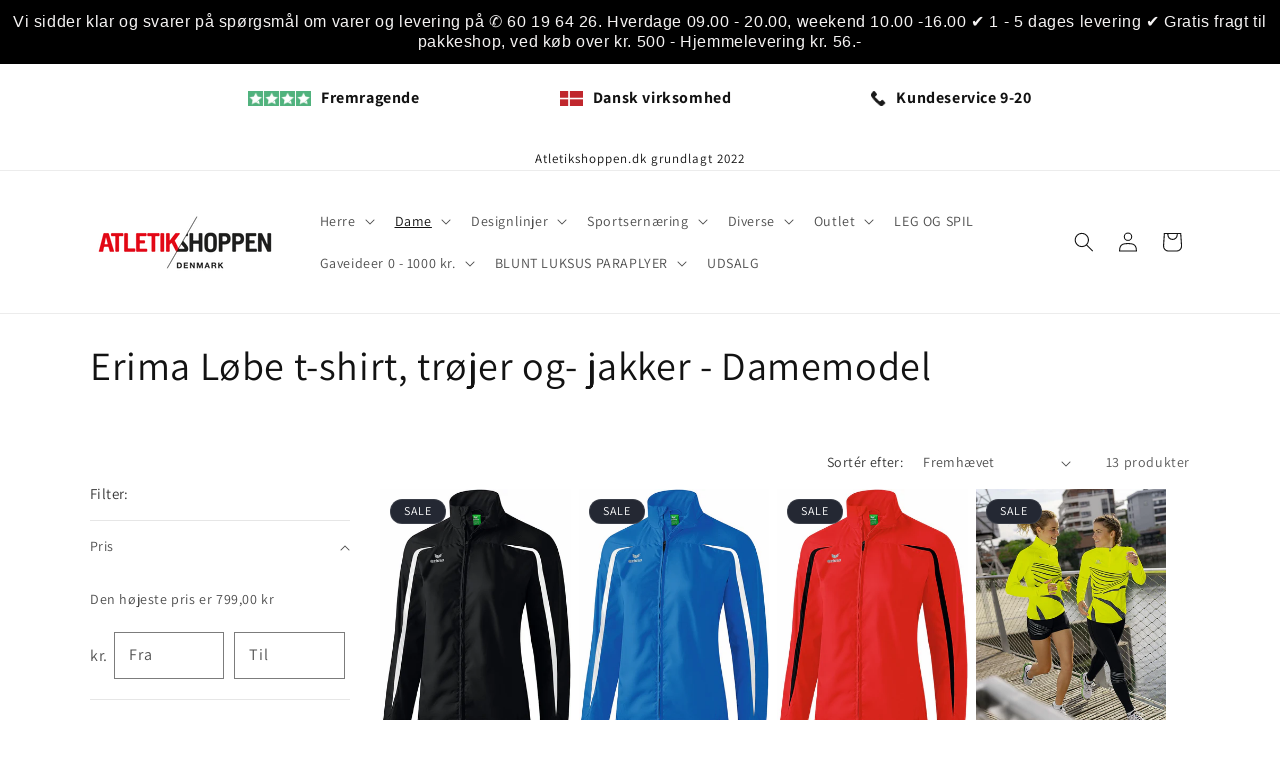

--- FILE ---
content_type: text/html; charset=utf-8
request_url: https://www.atletikshoppen.dk/collections/jakker-maend
body_size: 33139
content:
<!doctype html>
<html class="no-js" lang="da">
  <head>
    <!-- Google tag (gtag.js) -->
<script async src="https://www.googletagmanager.com/gtag/js?id=AW-646501241">
</script>
<script>
  window.dataLayer = window.dataLayer || [];
  function gtag(){dataLayer.push(arguments);}
  gtag('js', new Date());

  gtag('config', 'AW-646501241');
</script>
    <meta charset="utf-8">
    <meta http-equiv="X-UA-Compatible" content="IE=edge">
    <meta name="viewport" content="width=device-width,initial-scale=1">
    <meta name="theme-color" content="">
    <link rel="canonical" href="https://www.atletikshoppen.dk/collections/jakker-maend"><link rel="preconnect" href="https://fonts.shopifycdn.com" crossorigin><title>
      Erima Løbe t-shirt, trøjer og- jakker - Damemodel
 &ndash; atletikshoppen.dk</title>

    
      <meta name="description" content="Erima løbejakker. Damemodeller med Excellent ventilation og fremragende fugtighedsstyring. Vind og vandtæt.  For f.eks atletikklubber der vil have suppleringsgaranti er muligheder flere. Disse løbe modeller har op til flere års leveringsgaranti. ">
    

    

<meta property="og:site_name" content="atletikshoppen.dk">
<meta property="og:url" content="https://www.atletikshoppen.dk/collections/jakker-maend">
<meta property="og:title" content="Erima Løbe t-shirt, trøjer og- jakker - Damemodel">
<meta property="og:type" content="website">
<meta property="og:description" content="Erima løbejakker. Damemodeller med Excellent ventilation og fremragende fugtighedsstyring. Vind og vandtæt.  For f.eks atletikklubber der vil have suppleringsgaranti er muligheder flere. Disse løbe modeller har op til flere års leveringsgaranti. "><meta property="og:image" content="http://www.atletikshoppen.dk/cdn/shop/collections/Medium_1907379_430000_RUSH_WIND_JKT_C1.jpg?v=1707139100">
  <meta property="og:image:secure_url" content="https://www.atletikshoppen.dk/cdn/shop/collections/Medium_1907379_430000_RUSH_WIND_JKT_C1.jpg?v=1707139100">
  <meta property="og:image:width" content="513">
  <meta property="og:image:height" content="768"><meta name="twitter:card" content="summary_large_image">
<meta name="twitter:title" content="Erima Løbe t-shirt, trøjer og- jakker - Damemodel">
<meta name="twitter:description" content="Erima løbejakker. Damemodeller med Excellent ventilation og fremragende fugtighedsstyring. Vind og vandtæt.  For f.eks atletikklubber der vil have suppleringsgaranti er muligheder flere. Disse løbe modeller har op til flere års leveringsgaranti. ">


    <script src="//www.atletikshoppen.dk/cdn/shop/t/2/assets/constants.js?v=58251544750838685771705656650" defer="defer"></script>
    <script src="//www.atletikshoppen.dk/cdn/shop/t/2/assets/pubsub.js?v=158357773527763999511705656650" defer="defer"></script>
    <script src="//www.atletikshoppen.dk/cdn/shop/t/2/assets/global.js?v=40820548392383841591705656650" defer="defer"></script><script src="//www.atletikshoppen.dk/cdn/shop/t/2/assets/animations.js?v=88693664871331136111705656649" defer="defer"></script><script>window.performance && window.performance.mark && window.performance.mark('shopify.content_for_header.start');</script><meta name="google-site-verification" content="tRgilmvJ-_qqYTiKCVFdwSwQjpwUuMAF1FBLLjmz5rg">
<meta id="shopify-digital-wallet" name="shopify-digital-wallet" content="/27938422887/digital_wallets/dialog">
<link rel="alternate" type="application/atom+xml" title="Feed" href="/collections/jakker-maend.atom" />
<link rel="alternate" type="application/json+oembed" href="https://www.atletikshoppen.dk/collections/jakker-maend.oembed">
<script async="async" src="/checkouts/internal/preloads.js?locale=da-DK"></script>
<script id="shopify-features" type="application/json">{"accessToken":"90480188c945744266703250ffe6f109","betas":["rich-media-storefront-analytics"],"domain":"www.atletikshoppen.dk","predictiveSearch":true,"shopId":27938422887,"locale":"da"}</script>
<script>var Shopify = Shopify || {};
Shopify.shop = "atletikshoppen-dk.myshopify.com";
Shopify.locale = "da";
Shopify.currency = {"active":"DKK","rate":"1.0"};
Shopify.country = "DK";
Shopify.theme = {"name":"Dawn","id":157783916878,"schema_name":"Dawn","schema_version":"12.0.0","theme_store_id":887,"role":"main"};
Shopify.theme.handle = "null";
Shopify.theme.style = {"id":null,"handle":null};
Shopify.cdnHost = "www.atletikshoppen.dk/cdn";
Shopify.routes = Shopify.routes || {};
Shopify.routes.root = "/";</script>
<script type="module">!function(o){(o.Shopify=o.Shopify||{}).modules=!0}(window);</script>
<script>!function(o){function n(){var o=[];function n(){o.push(Array.prototype.slice.apply(arguments))}return n.q=o,n}var t=o.Shopify=o.Shopify||{};t.loadFeatures=n(),t.autoloadFeatures=n()}(window);</script>
<script id="shop-js-analytics" type="application/json">{"pageType":"collection"}</script>
<script defer="defer" async type="module" src="//www.atletikshoppen.dk/cdn/shopifycloud/shop-js/modules/v2/client.init-shop-cart-sync_ByjAFD2B.da.esm.js"></script>
<script defer="defer" async type="module" src="//www.atletikshoppen.dk/cdn/shopifycloud/shop-js/modules/v2/chunk.common_D-UimmQe.esm.js"></script>
<script defer="defer" async type="module" src="//www.atletikshoppen.dk/cdn/shopifycloud/shop-js/modules/v2/chunk.modal_C_zrfWbZ.esm.js"></script>
<script type="module">
  await import("//www.atletikshoppen.dk/cdn/shopifycloud/shop-js/modules/v2/client.init-shop-cart-sync_ByjAFD2B.da.esm.js");
await import("//www.atletikshoppen.dk/cdn/shopifycloud/shop-js/modules/v2/chunk.common_D-UimmQe.esm.js");
await import("//www.atletikshoppen.dk/cdn/shopifycloud/shop-js/modules/v2/chunk.modal_C_zrfWbZ.esm.js");

  window.Shopify.SignInWithShop?.initShopCartSync?.({"fedCMEnabled":true,"windoidEnabled":true});

</script>
<script>(function() {
  var isLoaded = false;
  function asyncLoad() {
    if (isLoaded) return;
    isLoaded = true;
    var urls = ["https:\/\/cdn.hextom.com\/js\/quickannouncementbar.js?shop=atletikshoppen-dk.myshopify.com"];
    for (var i = 0; i < urls.length; i++) {
      var s = document.createElement('script');
      s.type = 'text/javascript';
      s.async = true;
      s.src = urls[i];
      var x = document.getElementsByTagName('script')[0];
      x.parentNode.insertBefore(s, x);
    }
  };
  if(window.attachEvent) {
    window.attachEvent('onload', asyncLoad);
  } else {
    window.addEventListener('load', asyncLoad, false);
  }
})();</script>
<script id="__st">var __st={"a":27938422887,"offset":3600,"reqid":"bb0d2b82-4fdb-4c38-ae67-e98a510291a7-1769076164","pageurl":"www.atletikshoppen.dk\/collections\/jakker-maend","u":"d9caa1d22ca0","p":"collection","rtyp":"collection","rid":160490258535};</script>
<script>window.ShopifyPaypalV4VisibilityTracking = true;</script>
<script id="captcha-bootstrap">!function(){'use strict';const t='contact',e='account',n='new_comment',o=[[t,t],['blogs',n],['comments',n],[t,'customer']],c=[[e,'customer_login'],[e,'guest_login'],[e,'recover_customer_password'],[e,'create_customer']],r=t=>t.map((([t,e])=>`form[action*='/${t}']:not([data-nocaptcha='true']) input[name='form_type'][value='${e}']`)).join(','),a=t=>()=>t?[...document.querySelectorAll(t)].map((t=>t.form)):[];function s(){const t=[...o],e=r(t);return a(e)}const i='password',u='form_key',d=['recaptcha-v3-token','g-recaptcha-response','h-captcha-response',i],f=()=>{try{return window.sessionStorage}catch{return}},m='__shopify_v',_=t=>t.elements[u];function p(t,e,n=!1){try{const o=window.sessionStorage,c=JSON.parse(o.getItem(e)),{data:r}=function(t){const{data:e,action:n}=t;return t[m]||n?{data:e,action:n}:{data:t,action:n}}(c);for(const[e,n]of Object.entries(r))t.elements[e]&&(t.elements[e].value=n);n&&o.removeItem(e)}catch(o){console.error('form repopulation failed',{error:o})}}const l='form_type',E='cptcha';function T(t){t.dataset[E]=!0}const w=window,h=w.document,L='Shopify',v='ce_forms',y='captcha';let A=!1;((t,e)=>{const n=(g='f06e6c50-85a8-45c8-87d0-21a2b65856fe',I='https://cdn.shopify.com/shopifycloud/storefront-forms-hcaptcha/ce_storefront_forms_captcha_hcaptcha.v1.5.2.iife.js',D={infoText:'Beskyttet af hCaptcha',privacyText:'Beskyttelse af persondata',termsText:'Vilkår'},(t,e,n)=>{const o=w[L][v],c=o.bindForm;if(c)return c(t,g,e,D).then(n);var r;o.q.push([[t,g,e,D],n]),r=I,A||(h.body.append(Object.assign(h.createElement('script'),{id:'captcha-provider',async:!0,src:r})),A=!0)});var g,I,D;w[L]=w[L]||{},w[L][v]=w[L][v]||{},w[L][v].q=[],w[L][y]=w[L][y]||{},w[L][y].protect=function(t,e){n(t,void 0,e),T(t)},Object.freeze(w[L][y]),function(t,e,n,w,h,L){const[v,y,A,g]=function(t,e,n){const i=e?o:[],u=t?c:[],d=[...i,...u],f=r(d),m=r(i),_=r(d.filter((([t,e])=>n.includes(e))));return[a(f),a(m),a(_),s()]}(w,h,L),I=t=>{const e=t.target;return e instanceof HTMLFormElement?e:e&&e.form},D=t=>v().includes(t);t.addEventListener('submit',(t=>{const e=I(t);if(!e)return;const n=D(e)&&!e.dataset.hcaptchaBound&&!e.dataset.recaptchaBound,o=_(e),c=g().includes(e)&&(!o||!o.value);(n||c)&&t.preventDefault(),c&&!n&&(function(t){try{if(!f())return;!function(t){const e=f();if(!e)return;const n=_(t);if(!n)return;const o=n.value;o&&e.removeItem(o)}(t);const e=Array.from(Array(32),(()=>Math.random().toString(36)[2])).join('');!function(t,e){_(t)||t.append(Object.assign(document.createElement('input'),{type:'hidden',name:u})),t.elements[u].value=e}(t,e),function(t,e){const n=f();if(!n)return;const o=[...t.querySelectorAll(`input[type='${i}']`)].map((({name:t})=>t)),c=[...d,...o],r={};for(const[a,s]of new FormData(t).entries())c.includes(a)||(r[a]=s);n.setItem(e,JSON.stringify({[m]:1,action:t.action,data:r}))}(t,e)}catch(e){console.error('failed to persist form',e)}}(e),e.submit())}));const S=(t,e)=>{t&&!t.dataset[E]&&(n(t,e.some((e=>e===t))),T(t))};for(const o of['focusin','change'])t.addEventListener(o,(t=>{const e=I(t);D(e)&&S(e,y())}));const B=e.get('form_key'),M=e.get(l),P=B&&M;t.addEventListener('DOMContentLoaded',(()=>{const t=y();if(P)for(const e of t)e.elements[l].value===M&&p(e,B);[...new Set([...A(),...v().filter((t=>'true'===t.dataset.shopifyCaptcha))])].forEach((e=>S(e,t)))}))}(h,new URLSearchParams(w.location.search),n,t,e,['guest_login'])})(!0,!0)}();</script>
<script integrity="sha256-4kQ18oKyAcykRKYeNunJcIwy7WH5gtpwJnB7kiuLZ1E=" data-source-attribution="shopify.loadfeatures" defer="defer" src="//www.atletikshoppen.dk/cdn/shopifycloud/storefront/assets/storefront/load_feature-a0a9edcb.js" crossorigin="anonymous"></script>
<script data-source-attribution="shopify.dynamic_checkout.dynamic.init">var Shopify=Shopify||{};Shopify.PaymentButton=Shopify.PaymentButton||{isStorefrontPortableWallets:!0,init:function(){window.Shopify.PaymentButton.init=function(){};var t=document.createElement("script");t.src="https://www.atletikshoppen.dk/cdn/shopifycloud/portable-wallets/latest/portable-wallets.da.js",t.type="module",document.head.appendChild(t)}};
</script>
<script data-source-attribution="shopify.dynamic_checkout.buyer_consent">
  function portableWalletsHideBuyerConsent(e){var t=document.getElementById("shopify-buyer-consent"),n=document.getElementById("shopify-subscription-policy-button");t&&n&&(t.classList.add("hidden"),t.setAttribute("aria-hidden","true"),n.removeEventListener("click",e))}function portableWalletsShowBuyerConsent(e){var t=document.getElementById("shopify-buyer-consent"),n=document.getElementById("shopify-subscription-policy-button");t&&n&&(t.classList.remove("hidden"),t.removeAttribute("aria-hidden"),n.addEventListener("click",e))}window.Shopify?.PaymentButton&&(window.Shopify.PaymentButton.hideBuyerConsent=portableWalletsHideBuyerConsent,window.Shopify.PaymentButton.showBuyerConsent=portableWalletsShowBuyerConsent);
</script>
<script data-source-attribution="shopify.dynamic_checkout.cart.bootstrap">document.addEventListener("DOMContentLoaded",(function(){function t(){return document.querySelector("shopify-accelerated-checkout-cart, shopify-accelerated-checkout")}if(t())Shopify.PaymentButton.init();else{new MutationObserver((function(e,n){t()&&(Shopify.PaymentButton.init(),n.disconnect())})).observe(document.body,{childList:!0,subtree:!0})}}));
</script>
<script id="sections-script" data-sections="header" defer="defer" src="//www.atletikshoppen.dk/cdn/shop/t/2/compiled_assets/scripts.js?v=2293"></script>
<script>window.performance && window.performance.mark && window.performance.mark('shopify.content_for_header.end');</script>


    <style data-shopify>
      @font-face {
  font-family: Assistant;
  font-weight: 400;
  font-style: normal;
  font-display: swap;
  src: url("//www.atletikshoppen.dk/cdn/fonts/assistant/assistant_n4.9120912a469cad1cc292572851508ca49d12e768.woff2") format("woff2"),
       url("//www.atletikshoppen.dk/cdn/fonts/assistant/assistant_n4.6e9875ce64e0fefcd3f4446b7ec9036b3ddd2985.woff") format("woff");
}

      @font-face {
  font-family: Assistant;
  font-weight: 700;
  font-style: normal;
  font-display: swap;
  src: url("//www.atletikshoppen.dk/cdn/fonts/assistant/assistant_n7.bf44452348ec8b8efa3aa3068825305886b1c83c.woff2") format("woff2"),
       url("//www.atletikshoppen.dk/cdn/fonts/assistant/assistant_n7.0c887fee83f6b3bda822f1150b912c72da0f7b64.woff") format("woff");
}

      
      
      @font-face {
  font-family: Assistant;
  font-weight: 400;
  font-style: normal;
  font-display: swap;
  src: url("//www.atletikshoppen.dk/cdn/fonts/assistant/assistant_n4.9120912a469cad1cc292572851508ca49d12e768.woff2") format("woff2"),
       url("//www.atletikshoppen.dk/cdn/fonts/assistant/assistant_n4.6e9875ce64e0fefcd3f4446b7ec9036b3ddd2985.woff") format("woff");
}


      
        :root,
        .color-background-1 {
          --color-background: 255,255,255;
        
          --gradient-background: #ffffff;
        

        

        --color-foreground: 18,18,18;
        --color-background-contrast: 191,191,191;
        --color-shadow: 18,18,18;
        --color-button: 18,18,18;
        --color-button-text: 255,255,255;
        --color-secondary-button: 255,255,255;
        --color-secondary-button-text: 18,18,18;
        --color-link: 18,18,18;
        --color-badge-foreground: 18,18,18;
        --color-badge-background: 255,255,255;
        --color-badge-border: 18,18,18;
        --payment-terms-background-color: rgb(255 255 255);
      }
      
        
        .color-background-2 {
          --color-background: 243,243,243;
        
          --gradient-background: #f3f3f3;
        

        

        --color-foreground: 18,18,18;
        --color-background-contrast: 179,179,179;
        --color-shadow: 18,18,18;
        --color-button: 18,18,18;
        --color-button-text: 243,243,243;
        --color-secondary-button: 243,243,243;
        --color-secondary-button-text: 18,18,18;
        --color-link: 18,18,18;
        --color-badge-foreground: 18,18,18;
        --color-badge-background: 243,243,243;
        --color-badge-border: 18,18,18;
        --payment-terms-background-color: rgb(243 243 243);
      }
      
        
        .color-inverse {
          --color-background: 36,40,51;
        
          --gradient-background: #242833;
        

        

        --color-foreground: 255,255,255;
        --color-background-contrast: 47,52,66;
        --color-shadow: 18,18,18;
        --color-button: 255,255,255;
        --color-button-text: 0,0,0;
        --color-secondary-button: 36,40,51;
        --color-secondary-button-text: 255,255,255;
        --color-link: 255,255,255;
        --color-badge-foreground: 255,255,255;
        --color-badge-background: 36,40,51;
        --color-badge-border: 255,255,255;
        --payment-terms-background-color: rgb(36 40 51);
      }
      
        
        .color-accent-1 {
          --color-background: 18,18,18;
        
          --gradient-background: #121212;
        

        

        --color-foreground: 255,255,255;
        --color-background-contrast: 146,146,146;
        --color-shadow: 18,18,18;
        --color-button: 255,255,255;
        --color-button-text: 18,18,18;
        --color-secondary-button: 18,18,18;
        --color-secondary-button-text: 255,255,255;
        --color-link: 255,255,255;
        --color-badge-foreground: 255,255,255;
        --color-badge-background: 18,18,18;
        --color-badge-border: 255,255,255;
        --payment-terms-background-color: rgb(18 18 18);
      }
      
        
        .color-accent-2 {
          --color-background: 51,79,180;
        
          --gradient-background: #334fb4;
        

        

        --color-foreground: 255,255,255;
        --color-background-contrast: 23,35,81;
        --color-shadow: 18,18,18;
        --color-button: 255,255,255;
        --color-button-text: 51,79,180;
        --color-secondary-button: 51,79,180;
        --color-secondary-button-text: 255,255,255;
        --color-link: 255,255,255;
        --color-badge-foreground: 255,255,255;
        --color-badge-background: 51,79,180;
        --color-badge-border: 255,255,255;
        --payment-terms-background-color: rgb(51 79 180);
      }
      
        
        .color-scheme-63dffcbd-e3ae-4d6a-a46e-d3fcc17ce28f {
          --color-background: ,,;
        
          --gradient-background: ;
        

        

        --color-foreground: 0,0,0;
        --color-background-contrast: ,,;
        --color-shadow: 0,0,0;
        --color-button: 0,0,0;
        --color-button-text: 0,0,0;
        --color-secondary-button: ,,;
        --color-secondary-button-text: 0,0,0;
        --color-link: 0,0,0;
        --color-badge-foreground: 0,0,0;
        --color-badge-background: ,,;
        --color-badge-border: 0,0,0;
        --payment-terms-background-color: rgb();
      }
      

      body, .color-background-1, .color-background-2, .color-inverse, .color-accent-1, .color-accent-2, .color-scheme-63dffcbd-e3ae-4d6a-a46e-d3fcc17ce28f {
        color: rgba(var(--color-foreground), 0.75);
        background-color: rgb(var(--color-background));
      }

      :root {
        --font-body-family: Assistant, sans-serif;
        --font-body-style: normal;
        --font-body-weight: 400;
        --font-body-weight-bold: 700;

        --font-heading-family: Assistant, sans-serif;
        --font-heading-style: normal;
        --font-heading-weight: 400;

        --font-body-scale: 1.0;
        --font-heading-scale: 1.0;

        --media-padding: px;
        --media-border-opacity: 0.05;
        --media-border-width: 1px;
        --media-radius: 0px;
        --media-shadow-opacity: 0.0;
        --media-shadow-horizontal-offset: 0px;
        --media-shadow-vertical-offset: 4px;
        --media-shadow-blur-radius: 5px;
        --media-shadow-visible: 0;

        --page-width: 120rem;
        --page-width-margin: 0rem;

        --product-card-image-padding: 0.0rem;
        --product-card-corner-radius: 0.0rem;
        --product-card-text-alignment: left;
        --product-card-border-width: 0.0rem;
        --product-card-border-opacity: 0.1;
        --product-card-shadow-opacity: 0.0;
        --product-card-shadow-visible: 0;
        --product-card-shadow-horizontal-offset: 0.0rem;
        --product-card-shadow-vertical-offset: 0.4rem;
        --product-card-shadow-blur-radius: 0.5rem;

        --collection-card-image-padding: 0.0rem;
        --collection-card-corner-radius: 0.0rem;
        --collection-card-text-alignment: left;
        --collection-card-border-width: 0.0rem;
        --collection-card-border-opacity: 0.1;
        --collection-card-shadow-opacity: 0.0;
        --collection-card-shadow-visible: 0;
        --collection-card-shadow-horizontal-offset: 0.0rem;
        --collection-card-shadow-vertical-offset: 0.4rem;
        --collection-card-shadow-blur-radius: 0.5rem;

        --blog-card-image-padding: 0.0rem;
        --blog-card-corner-radius: 0.0rem;
        --blog-card-text-alignment: left;
        --blog-card-border-width: 0.0rem;
        --blog-card-border-opacity: 0.1;
        --blog-card-shadow-opacity: 0.0;
        --blog-card-shadow-visible: 0;
        --blog-card-shadow-horizontal-offset: 0.0rem;
        --blog-card-shadow-vertical-offset: 0.4rem;
        --blog-card-shadow-blur-radius: 0.5rem;

        --badge-corner-radius: 4.0rem;

        --popup-border-width: 1px;
        --popup-border-opacity: 0.1;
        --popup-corner-radius: 0px;
        --popup-shadow-opacity: 0.05;
        --popup-shadow-horizontal-offset: 0px;
        --popup-shadow-vertical-offset: 4px;
        --popup-shadow-blur-radius: 5px;

        --drawer-border-width: 1px;
        --drawer-border-opacity: 0.1;
        --drawer-shadow-opacity: 0.0;
        --drawer-shadow-horizontal-offset: 0px;
        --drawer-shadow-vertical-offset: 4px;
        --drawer-shadow-blur-radius: 5px;

        --spacing-sections-desktop: 0px;
        --spacing-sections-mobile: 0px;

        --grid-desktop-vertical-spacing: 8px;
        --grid-desktop-horizontal-spacing: 8px;
        --grid-mobile-vertical-spacing: 4px;
        --grid-mobile-horizontal-spacing: 4px;

        --text-boxes-border-opacity: 0.1;
        --text-boxes-border-width: 0px;
        --text-boxes-radius: 0px;
        --text-boxes-shadow-opacity: 0.0;
        --text-boxes-shadow-visible: 0;
        --text-boxes-shadow-horizontal-offset: 0px;
        --text-boxes-shadow-vertical-offset: 4px;
        --text-boxes-shadow-blur-radius: 5px;

        --buttons-radius: 40px;
        --buttons-radius-outset: 41px;
        --buttons-border-width: 1px;
        --buttons-border-opacity: 1.0;
        --buttons-shadow-opacity: 0.4;
        --buttons-shadow-visible: 1;
        --buttons-shadow-horizontal-offset: 0px;
        --buttons-shadow-vertical-offset: 4px;
        --buttons-shadow-blur-radius: 5px;
        --buttons-border-offset: 0.3px;

        --inputs-radius: 0px;
        --inputs-border-width: 1px;
        --inputs-border-opacity: 0.55;
        --inputs-shadow-opacity: 0.0;
        --inputs-shadow-horizontal-offset: 0px;
        --inputs-margin-offset: 0px;
        --inputs-shadow-vertical-offset: 4px;
        --inputs-shadow-blur-radius: 5px;
        --inputs-radius-outset: 0px;

        --variant-pills-radius: 40px;
        --variant-pills-border-width: 1px;
        --variant-pills-border-opacity: 0.55;
        --variant-pills-shadow-opacity: 0.0;
        --variant-pills-shadow-horizontal-offset: 0px;
        --variant-pills-shadow-vertical-offset: 4px;
        --variant-pills-shadow-blur-radius: 5px;
      }

      *,
      *::before,
      *::after {
        box-sizing: inherit;
      }

      html {
        box-sizing: border-box;
        font-size: calc(var(--font-body-scale) * 62.5%);
        height: 100%;
      }

      body {
        display: grid;
        grid-template-rows: auto auto 1fr auto;
        grid-template-columns: 100%;
        min-height: 100%;
        margin: 0;
        font-size: 1.5rem;
        letter-spacing: 0.06rem;
        line-height: calc(1 + 0.8 / var(--font-body-scale));
        font-family: var(--font-body-family);
        font-style: var(--font-body-style);
        font-weight: var(--font-body-weight);
      }

      @media screen and (min-width: 750px) {
        body {
          font-size: 1.6rem;
        }
      }
    </style>

    <link href="//www.atletikshoppen.dk/cdn/shop/t/2/assets/base.css?v=69338565526224808071708096832" rel="stylesheet" type="text/css" media="all" />
<link rel="preload" as="font" href="//www.atletikshoppen.dk/cdn/fonts/assistant/assistant_n4.9120912a469cad1cc292572851508ca49d12e768.woff2" type="font/woff2" crossorigin><link rel="preload" as="font" href="//www.atletikshoppen.dk/cdn/fonts/assistant/assistant_n4.9120912a469cad1cc292572851508ca49d12e768.woff2" type="font/woff2" crossorigin><link href="//www.atletikshoppen.dk/cdn/shop/t/2/assets/component-localization-form.css?v=143319823105703127341705656649" rel="stylesheet" type="text/css" media="all" />
      <script src="//www.atletikshoppen.dk/cdn/shop/t/2/assets/localization-form.js?v=161644695336821385561705656650" defer="defer"></script><link
        rel="stylesheet"
        href="//www.atletikshoppen.dk/cdn/shop/t/2/assets/component-predictive-search.css?v=118923337488134913561705656650"
        media="print"
        onload="this.media='all'"
      ><script>
      document.documentElement.className = document.documentElement.className.replace('no-js', 'js');
      if (Shopify.designMode) {
        document.documentElement.classList.add('shopify-design-mode');
      }
    </script>
  <script src="https://cdn.shopify.com/extensions/019b108e-dcf8-7d30-9d62-b73b0eea59db/fordeer-product-label-821/assets/app.js" type="text/javascript" defer="defer"></script>
<link href="https://cdn.shopify.com/extensions/019b108e-dcf8-7d30-9d62-b73b0eea59db/fordeer-product-label-821/assets/style.css" rel="stylesheet" type="text/css" media="all">
<link href="https://monorail-edge.shopifysvc.com" rel="dns-prefetch">
<script>(function(){if ("sendBeacon" in navigator && "performance" in window) {try {var session_token_from_headers = performance.getEntriesByType('navigation')[0].serverTiming.find(x => x.name == '_s').description;} catch {var session_token_from_headers = undefined;}var session_cookie_matches = document.cookie.match(/_shopify_s=([^;]*)/);var session_token_from_cookie = session_cookie_matches && session_cookie_matches.length === 2 ? session_cookie_matches[1] : "";var session_token = session_token_from_headers || session_token_from_cookie || "";function handle_abandonment_event(e) {var entries = performance.getEntries().filter(function(entry) {return /monorail-edge.shopifysvc.com/.test(entry.name);});if (!window.abandonment_tracked && entries.length === 0) {window.abandonment_tracked = true;var currentMs = Date.now();var navigation_start = performance.timing.navigationStart;var payload = {shop_id: 27938422887,url: window.location.href,navigation_start,duration: currentMs - navigation_start,session_token,page_type: "collection"};window.navigator.sendBeacon("https://monorail-edge.shopifysvc.com/v1/produce", JSON.stringify({schema_id: "online_store_buyer_site_abandonment/1.1",payload: payload,metadata: {event_created_at_ms: currentMs,event_sent_at_ms: currentMs}}));}}window.addEventListener('pagehide', handle_abandonment_event);}}());</script>
<script id="web-pixels-manager-setup">(function e(e,d,r,n,o){if(void 0===o&&(o={}),!Boolean(null===(a=null===(i=window.Shopify)||void 0===i?void 0:i.analytics)||void 0===a?void 0:a.replayQueue)){var i,a;window.Shopify=window.Shopify||{};var t=window.Shopify;t.analytics=t.analytics||{};var s=t.analytics;s.replayQueue=[],s.publish=function(e,d,r){return s.replayQueue.push([e,d,r]),!0};try{self.performance.mark("wpm:start")}catch(e){}var l=function(){var e={modern:/Edge?\/(1{2}[4-9]|1[2-9]\d|[2-9]\d{2}|\d{4,})\.\d+(\.\d+|)|Firefox\/(1{2}[4-9]|1[2-9]\d|[2-9]\d{2}|\d{4,})\.\d+(\.\d+|)|Chrom(ium|e)\/(9{2}|\d{3,})\.\d+(\.\d+|)|(Maci|X1{2}).+ Version\/(15\.\d+|(1[6-9]|[2-9]\d|\d{3,})\.\d+)([,.]\d+|)( \(\w+\)|)( Mobile\/\w+|) Safari\/|Chrome.+OPR\/(9{2}|\d{3,})\.\d+\.\d+|(CPU[ +]OS|iPhone[ +]OS|CPU[ +]iPhone|CPU IPhone OS|CPU iPad OS)[ +]+(15[._]\d+|(1[6-9]|[2-9]\d|\d{3,})[._]\d+)([._]\d+|)|Android:?[ /-](13[3-9]|1[4-9]\d|[2-9]\d{2}|\d{4,})(\.\d+|)(\.\d+|)|Android.+Firefox\/(13[5-9]|1[4-9]\d|[2-9]\d{2}|\d{4,})\.\d+(\.\d+|)|Android.+Chrom(ium|e)\/(13[3-9]|1[4-9]\d|[2-9]\d{2}|\d{4,})\.\d+(\.\d+|)|SamsungBrowser\/([2-9]\d|\d{3,})\.\d+/,legacy:/Edge?\/(1[6-9]|[2-9]\d|\d{3,})\.\d+(\.\d+|)|Firefox\/(5[4-9]|[6-9]\d|\d{3,})\.\d+(\.\d+|)|Chrom(ium|e)\/(5[1-9]|[6-9]\d|\d{3,})\.\d+(\.\d+|)([\d.]+$|.*Safari\/(?![\d.]+ Edge\/[\d.]+$))|(Maci|X1{2}).+ Version\/(10\.\d+|(1[1-9]|[2-9]\d|\d{3,})\.\d+)([,.]\d+|)( \(\w+\)|)( Mobile\/\w+|) Safari\/|Chrome.+OPR\/(3[89]|[4-9]\d|\d{3,})\.\d+\.\d+|(CPU[ +]OS|iPhone[ +]OS|CPU[ +]iPhone|CPU IPhone OS|CPU iPad OS)[ +]+(10[._]\d+|(1[1-9]|[2-9]\d|\d{3,})[._]\d+)([._]\d+|)|Android:?[ /-](13[3-9]|1[4-9]\d|[2-9]\d{2}|\d{4,})(\.\d+|)(\.\d+|)|Mobile Safari.+OPR\/([89]\d|\d{3,})\.\d+\.\d+|Android.+Firefox\/(13[5-9]|1[4-9]\d|[2-9]\d{2}|\d{4,})\.\d+(\.\d+|)|Android.+Chrom(ium|e)\/(13[3-9]|1[4-9]\d|[2-9]\d{2}|\d{4,})\.\d+(\.\d+|)|Android.+(UC? ?Browser|UCWEB|U3)[ /]?(15\.([5-9]|\d{2,})|(1[6-9]|[2-9]\d|\d{3,})\.\d+)\.\d+|SamsungBrowser\/(5\.\d+|([6-9]|\d{2,})\.\d+)|Android.+MQ{2}Browser\/(14(\.(9|\d{2,})|)|(1[5-9]|[2-9]\d|\d{3,})(\.\d+|))(\.\d+|)|K[Aa][Ii]OS\/(3\.\d+|([4-9]|\d{2,})\.\d+)(\.\d+|)/},d=e.modern,r=e.legacy,n=navigator.userAgent;return n.match(d)?"modern":n.match(r)?"legacy":"unknown"}(),u="modern"===l?"modern":"legacy",c=(null!=n?n:{modern:"",legacy:""})[u],f=function(e){return[e.baseUrl,"/wpm","/b",e.hashVersion,"modern"===e.buildTarget?"m":"l",".js"].join("")}({baseUrl:d,hashVersion:r,buildTarget:u}),m=function(e){var d=e.version,r=e.bundleTarget,n=e.surface,o=e.pageUrl,i=e.monorailEndpoint;return{emit:function(e){var a=e.status,t=e.errorMsg,s=(new Date).getTime(),l=JSON.stringify({metadata:{event_sent_at_ms:s},events:[{schema_id:"web_pixels_manager_load/3.1",payload:{version:d,bundle_target:r,page_url:o,status:a,surface:n,error_msg:t},metadata:{event_created_at_ms:s}}]});if(!i)return console&&console.warn&&console.warn("[Web Pixels Manager] No Monorail endpoint provided, skipping logging."),!1;try{return self.navigator.sendBeacon.bind(self.navigator)(i,l)}catch(e){}var u=new XMLHttpRequest;try{return u.open("POST",i,!0),u.setRequestHeader("Content-Type","text/plain"),u.send(l),!0}catch(e){return console&&console.warn&&console.warn("[Web Pixels Manager] Got an unhandled error while logging to Monorail."),!1}}}}({version:r,bundleTarget:l,surface:e.surface,pageUrl:self.location.href,monorailEndpoint:e.monorailEndpoint});try{o.browserTarget=l,function(e){var d=e.src,r=e.async,n=void 0===r||r,o=e.onload,i=e.onerror,a=e.sri,t=e.scriptDataAttributes,s=void 0===t?{}:t,l=document.createElement("script"),u=document.querySelector("head"),c=document.querySelector("body");if(l.async=n,l.src=d,a&&(l.integrity=a,l.crossOrigin="anonymous"),s)for(var f in s)if(Object.prototype.hasOwnProperty.call(s,f))try{l.dataset[f]=s[f]}catch(e){}if(o&&l.addEventListener("load",o),i&&l.addEventListener("error",i),u)u.appendChild(l);else{if(!c)throw new Error("Did not find a head or body element to append the script");c.appendChild(l)}}({src:f,async:!0,onload:function(){if(!function(){var e,d;return Boolean(null===(d=null===(e=window.Shopify)||void 0===e?void 0:e.analytics)||void 0===d?void 0:d.initialized)}()){var d=window.webPixelsManager.init(e)||void 0;if(d){var r=window.Shopify.analytics;r.replayQueue.forEach((function(e){var r=e[0],n=e[1],o=e[2];d.publishCustomEvent(r,n,o)})),r.replayQueue=[],r.publish=d.publishCustomEvent,r.visitor=d.visitor,r.initialized=!0}}},onerror:function(){return m.emit({status:"failed",errorMsg:"".concat(f," has failed to load")})},sri:function(e){var d=/^sha384-[A-Za-z0-9+/=]+$/;return"string"==typeof e&&d.test(e)}(c)?c:"",scriptDataAttributes:o}),m.emit({status:"loading"})}catch(e){m.emit({status:"failed",errorMsg:(null==e?void 0:e.message)||"Unknown error"})}}})({shopId: 27938422887,storefrontBaseUrl: "https://www.atletikshoppen.dk",extensionsBaseUrl: "https://extensions.shopifycdn.com/cdn/shopifycloud/web-pixels-manager",monorailEndpoint: "https://monorail-edge.shopifysvc.com/unstable/produce_batch",surface: "storefront-renderer",enabledBetaFlags: ["2dca8a86"],webPixelsConfigList: [{"id":"1113260366","configuration":"{\"config\":\"{\\\"pixel_id\\\":\\\"GT-5TCZ6HJR\\\",\\\"google_tag_ids\\\":[\\\"GT-5TCZ6HJR\\\"],\\\"target_country\\\":\\\"DK\\\",\\\"gtag_events\\\":[{\\\"type\\\":\\\"view_item\\\",\\\"action_label\\\":\\\"MC-G82J2SR98F\\\"},{\\\"type\\\":\\\"purchase\\\",\\\"action_label\\\":\\\"MC-G82J2SR98F\\\"},{\\\"type\\\":\\\"page_view\\\",\\\"action_label\\\":\\\"MC-G82J2SR98F\\\"}],\\\"enable_monitoring_mode\\\":false}\"}","eventPayloadVersion":"v1","runtimeContext":"OPEN","scriptVersion":"b2a88bafab3e21179ed38636efcd8a93","type":"APP","apiClientId":1780363,"privacyPurposes":[],"dataSharingAdjustments":{"protectedCustomerApprovalScopes":["read_customer_address","read_customer_email","read_customer_name","read_customer_personal_data","read_customer_phone"]}},{"id":"shopify-app-pixel","configuration":"{}","eventPayloadVersion":"v1","runtimeContext":"STRICT","scriptVersion":"0450","apiClientId":"shopify-pixel","type":"APP","privacyPurposes":["ANALYTICS","MARKETING"]},{"id":"shopify-custom-pixel","eventPayloadVersion":"v1","runtimeContext":"LAX","scriptVersion":"0450","apiClientId":"shopify-pixel","type":"CUSTOM","privacyPurposes":["ANALYTICS","MARKETING"]}],isMerchantRequest: false,initData: {"shop":{"name":"atletikshoppen.dk","paymentSettings":{"currencyCode":"DKK"},"myshopifyDomain":"atletikshoppen-dk.myshopify.com","countryCode":"DK","storefrontUrl":"https:\/\/www.atletikshoppen.dk"},"customer":null,"cart":null,"checkout":null,"productVariants":[],"purchasingCompany":null},},"https://www.atletikshoppen.dk/cdn","fcfee988w5aeb613cpc8e4bc33m6693e112",{"modern":"","legacy":""},{"shopId":"27938422887","storefrontBaseUrl":"https:\/\/www.atletikshoppen.dk","extensionBaseUrl":"https:\/\/extensions.shopifycdn.com\/cdn\/shopifycloud\/web-pixels-manager","surface":"storefront-renderer","enabledBetaFlags":"[\"2dca8a86\"]","isMerchantRequest":"false","hashVersion":"fcfee988w5aeb613cpc8e4bc33m6693e112","publish":"custom","events":"[[\"page_viewed\",{}],[\"collection_viewed\",{\"collection\":{\"id\":\"160490258535\",\"title\":\"Erima Løbe t-shirt, trøjer og- jakker - Damemodel\",\"productVariants\":[{\"price\":{\"amount\":449.0,\"currencyCode\":\"DKK\"},\"product\":{\"title\":\"Løbejakke dame\",\"vendor\":\"Erima\",\"id\":\"8746938859854\",\"untranslatedTitle\":\"Løbejakke dame\",\"url\":\"\/products\/lobejakke-dame-2\",\"type\":\"Erima løbejakke\"},\"id\":\"47681385562446\",\"image\":{\"src\":\"\/\/www.atletikshoppen.dk\/cdn\/shop\/products\/8060703_V_30588_LOWRES_JPG.jpg?v=1708614903\"},\"sku\":\"Løbejakke dame\",\"title\":\"34 \/ sort\/hvid \/ 20248060703\",\"untranslatedTitle\":\"34 \/ sort\/hvid \/ 20248060703\"},{\"price\":{\"amount\":449.0,\"currencyCode\":\"DKK\"},\"product\":{\"title\":\"Løbejakke dame\",\"vendor\":\"Erima\",\"id\":\"8746938892622\",\"untranslatedTitle\":\"Løbejakke dame\",\"url\":\"\/products\/lobejakke-dame-1\",\"type\":\"Erima løbejakke\"},\"id\":\"47681385595214\",\"image\":{\"src\":\"\/\/www.atletikshoppen.dk\/cdn\/shop\/products\/8060702_V_30587_LOWRES_JPG.jpg?v=1708614907\"},\"sku\":\"Løbejakke dame\",\"title\":\"34 \/ blå\/hvid \/ 8060702\",\"untranslatedTitle\":\"34 \/ blå\/hvid \/ 8060702\"},{\"price\":{\"amount\":449.0,\"currencyCode\":\"DKK\"},\"product\":{\"title\":\"Løbejakke dame\",\"vendor\":\"Erima\",\"id\":\"8746938958158\",\"untranslatedTitle\":\"Løbejakke dame\",\"url\":\"\/products\/lobejakke-dame\",\"type\":\"Erima løbejakke\"},\"id\":\"47681385660750\",\"image\":{\"src\":\"\/\/www.atletikshoppen.dk\/cdn\/shop\/products\/8060701_V_30586_LOWRES_JPG.jpg?v=1708614909\"},\"sku\":\"Løbejakke dame\",\"title\":\"34 \/ rød-sort \/ 8060701\",\"untranslatedTitle\":\"34 \/ rød-sort \/ 8060701\"},{\"price\":{\"amount\":379.0,\"currencyCode\":\"DKK\"},\"product\":{\"title\":\"Erima Racing Longsleeve - Damemodel\",\"vendor\":\"Erima\",\"id\":\"8994106245454\",\"untranslatedTitle\":\"Erima Racing Longsleeve - Damemodel\",\"url\":\"\/products\/erima-racing-longsleeve-damemodel\",\"type\":\"Erima løbetrøje - longsleeve\"},\"id\":\"48410012549454\",\"image\":{\"src\":\"\/\/www.atletikshoppen.dk\/cdn\/shop\/files\/8332312_8332312_RU_47127_LOWRES_JPG.jpg?v=1718697010\"},\"sku\":\"Erima Racing Longsleeve - Herremodel\",\"title\":\"34 \/ Primrose\/neon gul \/ 20248332312\",\"untranslatedTitle\":\"34 \/ Primrose\/neon gul \/ 20248332312\"},{\"price\":{\"amount\":379.0,\"currencyCode\":\"DKK\"},\"product\":{\"title\":\"Erima Racing Longsleeve - Damemodel\",\"vendor\":\"Erima\",\"id\":\"8994109161806\",\"untranslatedTitle\":\"Erima Racing Longsleeve - Damemodel\",\"url\":\"\/products\/erima-racing-longsleeve-damemodel-1\",\"type\":\"Erima løbetrøje - longsleeve\"},\"id\":\"48410024280398\",\"image\":{\"src\":\"\/\/www.atletikshoppen.dk\/cdn\/shop\/files\/8332307_V_46559_LOWRES_JPG.jpg?v=1718697172\"},\"sku\":\"Erima Racing Longsleeve - Herremodel\",\"title\":\"34 \/ Rød \/ 20248332307\",\"untranslatedTitle\":\"34 \/ Rød \/ 20248332307\"},{\"price\":{\"amount\":379.0,\"currencyCode\":\"DKK\"},\"product\":{\"title\":\"Erima Racing Longsleeve - Damemodel\",\"vendor\":\"Erima\",\"id\":\"8994109882702\",\"untranslatedTitle\":\"Erima Racing Longsleeve - Damemodel\",\"url\":\"\/products\/erima-racing-longsleeve-damemodel-2\",\"type\":\"Erima løbetrøje - longsleeve\"},\"id\":\"48410027458894\",\"image\":{\"src\":\"\/\/www.atletikshoppen.dk\/cdn\/shop\/files\/8332308_V_46561_LOWRES_JPG.jpg?v=1718697235\"},\"sku\":\"Erima Racing Longsleeve - Herremodel\",\"title\":\"34 \/ Blå \/ 20248332308\",\"untranslatedTitle\":\"34 \/ Blå \/ 20248332308\"},{\"price\":{\"amount\":359.0,\"currencyCode\":\"DKK\"},\"product\":{\"title\":\"Erima Racing Longsleeve - Damemodel\",\"vendor\":\"Erima\",\"id\":\"8994111029582\",\"untranslatedTitle\":\"Erima Racing Longsleeve - Damemodel\",\"url\":\"\/products\/erima-racing-longsleeve-damemodel-3\",\"type\":\"Erima løbetrøje - longsleeve\"},\"id\":\"48410031751502\",\"image\":{\"src\":\"\/\/www.atletikshoppen.dk\/cdn\/shop\/files\/8332309_V_46563_LOWRES_JPG.jpg?v=1718697311\"},\"sku\":\"Erima Racing Longsleeve - Herremodel\",\"title\":\"34 \/ Grøn \/ 20248332309\",\"untranslatedTitle\":\"34 \/ Grøn \/ 20248332309\"},{\"price\":{\"amount\":359.0,\"currencyCode\":\"DKK\"},\"product\":{\"title\":\"Erima Racing Longsleeve - Damemodel\",\"vendor\":\"Erima\",\"id\":\"8994112307534\",\"untranslatedTitle\":\"Erima Racing Longsleeve - Damemodel\",\"url\":\"\/products\/erima-racing-longsleeve-damemodel-4\",\"type\":\"Erima løbetrøje - longsleeve\"},\"id\":\"48410036830542\",\"image\":{\"src\":\"\/\/www.atletikshoppen.dk\/cdn\/shop\/files\/8332310_V_46565_LOWRES_JPG.jpg?v=1718697426\"},\"sku\":\"Erima Racing Longsleeve - Herremodel\",\"title\":\"34 \/ sort \/ 20248332310\",\"untranslatedTitle\":\"34 \/ sort \/ 20248332310\"},{\"price\":{\"amount\":359.0,\"currencyCode\":\"DKK\"},\"product\":{\"title\":\"Erima Racing Longsleeve - Damemodel\",\"vendor\":\"Erima\",\"id\":\"8994114273614\",\"untranslatedTitle\":\"Erima Racing Longsleeve - Damemodel\",\"url\":\"\/products\/erima-racing-longsleeve-damemodel-5\",\"type\":\"Erima løbetrøje - longsleeve\"},\"id\":\"48410044694862\",\"image\":{\"src\":\"\/\/www.atletikshoppen.dk\/cdn\/shop\/files\/8332311_V_46567_LOWRES_JPG.jpg?v=1718697504\"},\"sku\":\"Erima Racing Longsleeve - Herremodel\",\"title\":\"34 \/ Hvid \/ 20248332311\",\"untranslatedTitle\":\"34 \/ Hvid \/ 20248332311\"},{\"price\":{\"amount\":799.0,\"currencyCode\":\"DKK\"},\"product\":{\"title\":\"Erima RACING LØBEJAKKE dame\",\"vendor\":\"Erima\",\"id\":\"8994290106702\",\"untranslatedTitle\":\"Erima RACING LØBEJAKKE dame\",\"url\":\"\/products\/erima-racing-lobejakke-dame\",\"type\":\"Erima løbejakke\"},\"id\":\"48410672890190\",\"image\":{\"src\":\"\/\/www.atletikshoppen.dk\/cdn\/shop\/files\/8062301_RU_47110_LOWRES_JPG.jpg?v=1718705904\"},\"sku\":\"Løbejakke herre\",\"title\":\"34 \/ Rød \/ 20248062305\",\"untranslatedTitle\":\"34 \/ Rød \/ 20248062305\"},{\"price\":{\"amount\":799.0,\"currencyCode\":\"DKK\"},\"product\":{\"title\":\"Erima RACING LØBEJAKKE dame\",\"vendor\":\"Erima\",\"id\":\"8994297577806\",\"untranslatedTitle\":\"Erima RACING LØBEJAKKE dame\",\"url\":\"\/products\/erima-racing-lobejakke-dame-1\",\"type\":\"Erima løbejakke\"},\"id\":\"48410699170126\",\"image\":{\"src\":\"\/\/www.atletikshoppen.dk\/cdn\/shop\/files\/8062306_V_46433_LOWRES_JPG.jpg?v=1718706571\"},\"sku\":\"Løbejakke herre\",\"title\":\"34 \/ Blå \/ 20248062306\",\"untranslatedTitle\":\"34 \/ Blå \/ 20248062306\"},{\"price\":{\"amount\":799.0,\"currencyCode\":\"DKK\"},\"product\":{\"title\":\"Erima RACING LØBEJAKKE dame\",\"vendor\":\"Erima\",\"id\":\"8994299838798\",\"untranslatedTitle\":\"Erima RACING LØBEJAKKE dame\",\"url\":\"\/products\/erima-racing-lobejakke-dame-2\",\"type\":\"Erima løbejakke\"},\"id\":\"48410709033294\",\"image\":{\"src\":\"\/\/www.atletikshoppen.dk\/cdn\/shop\/files\/8062307_V_46435_LOWRES_JPG.jpg?v=1718706601\"},\"sku\":\"Løbejakke herre\",\"title\":\"34 \/ Sort \/ 20248062307\",\"untranslatedTitle\":\"34 \/ Sort \/ 20248062307\"},{\"price\":{\"amount\":799.0,\"currencyCode\":\"DKK\"},\"product\":{\"title\":\"Erima RACING LØBEJAKKE dame\",\"vendor\":\"Erima\",\"id\":\"8994302263630\",\"untranslatedTitle\":\"Erima RACING LØBEJAKKE dame\",\"url\":\"\/products\/erima-racing-lobejakke-dame-3\",\"type\":\"Erima løbejakke\"},\"id\":\"48410723909966\",\"image\":{\"src\":\"\/\/www.atletikshoppen.dk\/cdn\/shop\/files\/8062308_V_46437_LOWRES_JPG.jpg?v=1718706689\"},\"sku\":\"Løbejakke herre\",\"title\":\"34 \/ Primrose\/Neongul \/ 20248062308\",\"untranslatedTitle\":\"34 \/ Primrose\/Neongul \/ 20248062308\"}]}}]]"});</script><script>
  window.ShopifyAnalytics = window.ShopifyAnalytics || {};
  window.ShopifyAnalytics.meta = window.ShopifyAnalytics.meta || {};
  window.ShopifyAnalytics.meta.currency = 'DKK';
  var meta = {"products":[{"id":8746938859854,"gid":"gid:\/\/shopify\/Product\/8746938859854","vendor":"Erima","type":"Erima løbejakke","handle":"lobejakke-dame-2","variants":[{"id":47681385562446,"price":44900,"name":"Løbejakke dame - 34 \/ sort\/hvid \/ 20248060703","public_title":"34 \/ sort\/hvid \/ 20248060703","sku":"Løbejakke dame"},{"id":48385587315022,"price":44900,"name":"Løbejakke dame - 36 \/ sort\/hvid \/ 20248060703","public_title":"36 \/ sort\/hvid \/ 20248060703","sku":""},{"id":48385587347790,"price":44900,"name":"Løbejakke dame - 38 \/ sort\/hvid \/ 20248060703","public_title":"38 \/ sort\/hvid \/ 20248060703","sku":""},{"id":48385587380558,"price":44900,"name":"Løbejakke dame - 40 \/ sort\/hvid \/ 20248060703","public_title":"40 \/ sort\/hvid \/ 20248060703","sku":""},{"id":48385587413326,"price":44900,"name":"Løbejakke dame - 42 \/ sort\/hvid \/ 20248060703","public_title":"42 \/ sort\/hvid \/ 20248060703","sku":""},{"id":48385587446094,"price":44900,"name":"Løbejakke dame - 44 \/ sort\/hvid \/ 20248060703","public_title":"44 \/ sort\/hvid \/ 20248060703","sku":""},{"id":48385587478862,"price":44900,"name":"Løbejakke dame - 46 \/ sort\/hvid \/ 20248060703","public_title":"46 \/ sort\/hvid \/ 20248060703","sku":""}],"remote":false},{"id":8746938892622,"gid":"gid:\/\/shopify\/Product\/8746938892622","vendor":"Erima","type":"Erima løbejakke","handle":"lobejakke-dame-1","variants":[{"id":47681385595214,"price":44900,"name":"Løbejakke dame - 34 \/ blå\/hvid \/ 8060702","public_title":"34 \/ blå\/hvid \/ 8060702","sku":"Løbejakke dame"},{"id":48385593147726,"price":44900,"name":"Løbejakke dame - 36 \/ blå\/hvid \/ 8060702","public_title":"36 \/ blå\/hvid \/ 8060702","sku":""},{"id":48385593180494,"price":44900,"name":"Løbejakke dame - 38 \/ blå\/hvid \/ 8060702","public_title":"38 \/ blå\/hvid \/ 8060702","sku":""},{"id":48385593213262,"price":44900,"name":"Løbejakke dame - 40 \/ blå\/hvid \/ 8060702","public_title":"40 \/ blå\/hvid \/ 8060702","sku":""},{"id":48385593246030,"price":44900,"name":"Løbejakke dame - 42 \/ blå\/hvid \/ 8060702","public_title":"42 \/ blå\/hvid \/ 8060702","sku":""},{"id":48385593278798,"price":44900,"name":"Løbejakke dame - 44 \/ blå\/hvid \/ 8060702","public_title":"44 \/ blå\/hvid \/ 8060702","sku":""},{"id":48385593311566,"price":44900,"name":"Løbejakke dame - 46 \/ blå\/hvid \/ 8060702","public_title":"46 \/ blå\/hvid \/ 8060702","sku":""},{"id":48385593344334,"price":44900,"name":"Løbejakke dame - 48 \/ blå\/hvid \/ 8060702","public_title":"48 \/ blå\/hvid \/ 8060702","sku":""}],"remote":false},{"id":8746938958158,"gid":"gid:\/\/shopify\/Product\/8746938958158","vendor":"Erima","type":"Erima løbejakke","handle":"lobejakke-dame","variants":[{"id":47681385660750,"price":44900,"name":"Løbejakke dame - 34 \/ rød-sort \/ 8060701","public_title":"34 \/ rød-sort \/ 8060701","sku":"Løbejakke dame"},{"id":48385599766862,"price":44900,"name":"Løbejakke dame - 36 \/ rød-sort \/ 8060701","public_title":"36 \/ rød-sort \/ 8060701","sku":""},{"id":48385599799630,"price":44900,"name":"Løbejakke dame - 38 \/ rød-sort \/ 8060701","public_title":"38 \/ rød-sort \/ 8060701","sku":""},{"id":48385599832398,"price":44900,"name":"Løbejakke dame - 40 \/ rød-sort \/ 8060701","public_title":"40 \/ rød-sort \/ 8060701","sku":""},{"id":48385599865166,"price":44900,"name":"Løbejakke dame - 42 \/ rød-sort \/ 8060701","public_title":"42 \/ rød-sort \/ 8060701","sku":""},{"id":48385599897934,"price":44900,"name":"Løbejakke dame - 44 \/ rød-sort \/ 8060701","public_title":"44 \/ rød-sort \/ 8060701","sku":""},{"id":48385599930702,"price":44900,"name":"Løbejakke dame - 46 \/ rød-sort \/ 8060701","public_title":"46 \/ rød-sort \/ 8060701","sku":""},{"id":48385599963470,"price":44900,"name":"Løbejakke dame - 48 \/ rød-sort \/ 8060701","public_title":"48 \/ rød-sort \/ 8060701","sku":""}],"remote":false},{"id":8994106245454,"gid":"gid:\/\/shopify\/Product\/8994106245454","vendor":"Erima","type":"Erima løbetrøje - longsleeve","handle":"erima-racing-longsleeve-damemodel","variants":[{"id":48410012549454,"price":37900,"name":"Erima Racing Longsleeve - Damemodel - 34 \/ Primrose\/neon gul \/ 20248332312","public_title":"34 \/ Primrose\/neon gul \/ 20248332312","sku":"Erima Racing Longsleeve - Herremodel"},{"id":48410020151630,"price":37900,"name":"Erima Racing Longsleeve - Damemodel - 36 \/ Primrose\/neon gul \/ 20248332312","public_title":"36 \/ Primrose\/neon gul \/ 20248332312","sku":""},{"id":48410020184398,"price":37900,"name":"Erima Racing Longsleeve - Damemodel - 38 \/ Primrose\/neon gul \/ 20248332312","public_title":"38 \/ Primrose\/neon gul \/ 20248332312","sku":""},{"id":48410020217166,"price":37900,"name":"Erima Racing Longsleeve - Damemodel - 40 \/ Primrose\/neon gul \/ 20248332312","public_title":"40 \/ Primrose\/neon gul \/ 20248332312","sku":""},{"id":48410020249934,"price":37900,"name":"Erima Racing Longsleeve - Damemodel - 42 \/ Primrose\/neon gul \/ 20248332312","public_title":"42 \/ Primrose\/neon gul \/ 20248332312","sku":""},{"id":48410020282702,"price":37900,"name":"Erima Racing Longsleeve - Damemodel - 44 \/ Primrose\/neon gul \/ 20248332312","public_title":"44 \/ Primrose\/neon gul \/ 20248332312","sku":""}],"remote":false},{"id":8994109161806,"gid":"gid:\/\/shopify\/Product\/8994109161806","vendor":"Erima","type":"Erima løbetrøje - longsleeve","handle":"erima-racing-longsleeve-damemodel-1","variants":[{"id":48410024280398,"price":37900,"name":"Erima Racing Longsleeve - Damemodel - 34 \/ Rød \/ 20248332307","public_title":"34 \/ Rød \/ 20248332307","sku":"Erima Racing Longsleeve - Herremodel"},{"id":48410024313166,"price":37900,"name":"Erima Racing Longsleeve - Damemodel - 36 \/ Rød \/ 20248332307","public_title":"36 \/ Rød \/ 20248332307","sku":""},{"id":48410024345934,"price":37900,"name":"Erima Racing Longsleeve - Damemodel - 38 \/ Rød \/ 20248332307","public_title":"38 \/ Rød \/ 20248332307","sku":""},{"id":48410024378702,"price":37900,"name":"Erima Racing Longsleeve - Damemodel - 40 \/ Rød \/ 20248332307","public_title":"40 \/ Rød \/ 20248332307","sku":""},{"id":48410024411470,"price":37900,"name":"Erima Racing Longsleeve - Damemodel - 42 \/ Rød \/ 20248332307","public_title":"42 \/ Rød \/ 20248332307","sku":""},{"id":48410024444238,"price":37900,"name":"Erima Racing Longsleeve - Damemodel - 44 \/ Rød \/ 20248332307","public_title":"44 \/ Rød \/ 20248332307","sku":""}],"remote":false},{"id":8994109882702,"gid":"gid:\/\/shopify\/Product\/8994109882702","vendor":"Erima","type":"Erima løbetrøje - longsleeve","handle":"erima-racing-longsleeve-damemodel-2","variants":[{"id":48410027458894,"price":37900,"name":"Erima Racing Longsleeve - Damemodel - 34 \/ Blå \/ 20248332308","public_title":"34 \/ Blå \/ 20248332308","sku":"Erima Racing Longsleeve - Herremodel"},{"id":48410027491662,"price":37900,"name":"Erima Racing Longsleeve - Damemodel - 36 \/ Blå \/ 20248332308","public_title":"36 \/ Blå \/ 20248332308","sku":""},{"id":48410027524430,"price":37900,"name":"Erima Racing Longsleeve - Damemodel - 38 \/ Blå \/ 20248332308","public_title":"38 \/ Blå \/ 20248332308","sku":""},{"id":48410027557198,"price":37900,"name":"Erima Racing Longsleeve - Damemodel - 40 \/ Blå \/ 20248332308","public_title":"40 \/ Blå \/ 20248332308","sku":""},{"id":48410027589966,"price":37900,"name":"Erima Racing Longsleeve - Damemodel - 42 \/ Blå \/ 20248332308","public_title":"42 \/ Blå \/ 20248332308","sku":""},{"id":48410027622734,"price":37900,"name":"Erima Racing Longsleeve - Damemodel - 44 \/ Blå \/ 20248332308","public_title":"44 \/ Blå \/ 20248332308","sku":""}],"remote":false},{"id":8994111029582,"gid":"gid:\/\/shopify\/Product\/8994111029582","vendor":"Erima","type":"Erima løbetrøje - longsleeve","handle":"erima-racing-longsleeve-damemodel-3","variants":[{"id":48410031751502,"price":35900,"name":"Erima Racing Longsleeve - Damemodel - 34 \/ Grøn \/ 20248332309","public_title":"34 \/ Grøn \/ 20248332309","sku":"Erima Racing Longsleeve - Herremodel"},{"id":48410031784270,"price":35900,"name":"Erima Racing Longsleeve - Damemodel - 36 \/ Grøn \/ 20248332309","public_title":"36 \/ Grøn \/ 20248332309","sku":""},{"id":48410031817038,"price":35900,"name":"Erima Racing Longsleeve - Damemodel - 38 \/ Grøn \/ 20248332309","public_title":"38 \/ Grøn \/ 20248332309","sku":""},{"id":48410031882574,"price":35900,"name":"Erima Racing Longsleeve - Damemodel - 40 \/ Grøn \/ 20248332309","public_title":"40 \/ Grøn \/ 20248332309","sku":""},{"id":48410031915342,"price":35900,"name":"Erima Racing Longsleeve - Damemodel - 42 \/ Grøn \/ 20248332309","public_title":"42 \/ Grøn \/ 20248332309","sku":""},{"id":48410031980878,"price":35900,"name":"Erima Racing Longsleeve - Damemodel - 44 \/ Grøn \/ 20248332309","public_title":"44 \/ Grøn \/ 20248332309","sku":""}],"remote":false},{"id":8994112307534,"gid":"gid:\/\/shopify\/Product\/8994112307534","vendor":"Erima","type":"Erima løbetrøje - longsleeve","handle":"erima-racing-longsleeve-damemodel-4","variants":[{"id":48410036830542,"price":35900,"name":"Erima Racing Longsleeve - Damemodel - 34 \/ sort \/ 20248332310","public_title":"34 \/ sort \/ 20248332310","sku":"Erima Racing Longsleeve - Herremodel"},{"id":48410036863310,"price":35900,"name":"Erima Racing Longsleeve - Damemodel - 36 \/ sort \/ 20248332310","public_title":"36 \/ sort \/ 20248332310","sku":""},{"id":48410036896078,"price":35900,"name":"Erima Racing Longsleeve - Damemodel - 38 \/ sort \/ 20248332310","public_title":"38 \/ sort \/ 20248332310","sku":""},{"id":48410036928846,"price":35900,"name":"Erima Racing Longsleeve - Damemodel - 40 \/ sort \/ 20248332310","public_title":"40 \/ sort \/ 20248332310","sku":""},{"id":48410036961614,"price":35900,"name":"Erima Racing Longsleeve - Damemodel - 42 \/ sort \/ 20248332310","public_title":"42 \/ sort \/ 20248332310","sku":""},{"id":48410036994382,"price":35900,"name":"Erima Racing Longsleeve - Damemodel - 44 \/ sort \/ 20248332310","public_title":"44 \/ sort \/ 20248332310","sku":""}],"remote":false},{"id":8994114273614,"gid":"gid:\/\/shopify\/Product\/8994114273614","vendor":"Erima","type":"Erima løbetrøje - longsleeve","handle":"erima-racing-longsleeve-damemodel-5","variants":[{"id":48410044694862,"price":35900,"name":"Erima Racing Longsleeve - Damemodel - 34 \/ Hvid \/ 20248332311","public_title":"34 \/ Hvid \/ 20248332311","sku":"Erima Racing Longsleeve - Herremodel"},{"id":48410044727630,"price":35900,"name":"Erima Racing Longsleeve - Damemodel - 36 \/ Hvid \/ 20248332311","public_title":"36 \/ Hvid \/ 20248332311","sku":""},{"id":48410044760398,"price":35900,"name":"Erima Racing Longsleeve - Damemodel - 38 \/ Hvid \/ 20248332311","public_title":"38 \/ Hvid \/ 20248332311","sku":""},{"id":48410044793166,"price":35900,"name":"Erima Racing Longsleeve - Damemodel - 40 \/ Hvid \/ 20248332311","public_title":"40 \/ Hvid \/ 20248332311","sku":""},{"id":48410044825934,"price":35900,"name":"Erima Racing Longsleeve - Damemodel - 42 \/ Hvid \/ 20248332311","public_title":"42 \/ Hvid \/ 20248332311","sku":""},{"id":48410044858702,"price":35900,"name":"Erima Racing Longsleeve - Damemodel - 44 \/ Hvid \/ 20248332311","public_title":"44 \/ Hvid \/ 20248332311","sku":""}],"remote":false},{"id":8994290106702,"gid":"gid:\/\/shopify\/Product\/8994290106702","vendor":"Erima","type":"Erima løbejakke","handle":"erima-racing-lobejakke-dame","variants":[{"id":48410672890190,"price":79900,"name":"Erima RACING LØBEJAKKE dame - 34 \/ Rød \/ 20248062305","public_title":"34 \/ Rød \/ 20248062305","sku":"Løbejakke herre"},{"id":48410683507022,"price":79900,"name":"Erima RACING LØBEJAKKE dame - 36 \/ Rød \/ 20248062305","public_title":"36 \/ Rød \/ 20248062305","sku":""},{"id":48410683539790,"price":79900,"name":"Erima RACING LØBEJAKKE dame - 38 \/ Rød \/ 20248062305","public_title":"38 \/ Rød \/ 20248062305","sku":""},{"id":48410683572558,"price":79900,"name":"Erima RACING LØBEJAKKE dame - 40 \/ Rød \/ 20248062305","public_title":"40 \/ Rød \/ 20248062305","sku":""},{"id":48410683605326,"price":79900,"name":"Erima RACING LØBEJAKKE dame - 42 \/ Rød \/ 20248062305","public_title":"42 \/ Rød \/ 20248062305","sku":""},{"id":48410683638094,"price":79900,"name":"Erima RACING LØBEJAKKE dame - 44 \/ Rød \/ 20248062305","public_title":"44 \/ Rød \/ 20248062305","sku":""}],"remote":false},{"id":8994297577806,"gid":"gid:\/\/shopify\/Product\/8994297577806","vendor":"Erima","type":"Erima løbejakke","handle":"erima-racing-lobejakke-dame-1","variants":[{"id":48410699170126,"price":79900,"name":"Erima RACING LØBEJAKKE dame - 34 \/ Blå \/ 20248062306","public_title":"34 \/ Blå \/ 20248062306","sku":"Løbejakke herre"},{"id":48410699202894,"price":79900,"name":"Erima RACING LØBEJAKKE dame - 36 \/ Blå \/ 20248062306","public_title":"36 \/ Blå \/ 20248062306","sku":""},{"id":48410699235662,"price":79900,"name":"Erima RACING LØBEJAKKE dame - 38 \/ Blå \/ 20248062306","public_title":"38 \/ Blå \/ 20248062306","sku":""},{"id":48410699268430,"price":79900,"name":"Erima RACING LØBEJAKKE dame - 40 \/ Blå \/ 20248062306","public_title":"40 \/ Blå \/ 20248062306","sku":""},{"id":48410699301198,"price":79900,"name":"Erima RACING LØBEJAKKE dame - 42 \/ Blå \/ 20248062306","public_title":"42 \/ Blå \/ 20248062306","sku":""},{"id":48410699333966,"price":79900,"name":"Erima RACING LØBEJAKKE dame - 44 \/ Blå \/ 20248062306","public_title":"44 \/ Blå \/ 20248062306","sku":""}],"remote":false},{"id":8994299838798,"gid":"gid:\/\/shopify\/Product\/8994299838798","vendor":"Erima","type":"Erima løbejakke","handle":"erima-racing-lobejakke-dame-2","variants":[{"id":48410709033294,"price":79900,"name":"Erima RACING LØBEJAKKE dame - 34 \/ Sort \/ 20248062307","public_title":"34 \/ Sort \/ 20248062307","sku":"Løbejakke herre"},{"id":48410709098830,"price":79900,"name":"Erima RACING LØBEJAKKE dame - 36 \/ Sort \/ 20248062307","public_title":"36 \/ Sort \/ 20248062307","sku":""},{"id":48410709131598,"price":79900,"name":"Erima RACING LØBEJAKKE dame - 38 \/ Sort \/ 20248062307","public_title":"38 \/ Sort \/ 20248062307","sku":""},{"id":48410709164366,"price":79900,"name":"Erima RACING LØBEJAKKE dame - 40 \/ Sort \/ 20248062307","public_title":"40 \/ Sort \/ 20248062307","sku":""},{"id":48410709197134,"price":79900,"name":"Erima RACING LØBEJAKKE dame - 42 \/ Sort \/ 20248062307","public_title":"42 \/ Sort \/ 20248062307","sku":""},{"id":48410709229902,"price":79900,"name":"Erima RACING LØBEJAKKE dame - 44 \/ Sort \/ 20248062307","public_title":"44 \/ Sort \/ 20248062307","sku":""}],"remote":false},{"id":8994302263630,"gid":"gid:\/\/shopify\/Product\/8994302263630","vendor":"Erima","type":"Erima løbejakke","handle":"erima-racing-lobejakke-dame-3","variants":[{"id":48410723909966,"price":79900,"name":"Erima RACING LØBEJAKKE dame - 34 \/ Primrose\/Neongul \/ 20248062308","public_title":"34 \/ Primrose\/Neongul \/ 20248062308","sku":"Løbejakke herre"},{"id":48410723942734,"price":79900,"name":"Erima RACING LØBEJAKKE dame - 36 \/ Primrose\/Neongul \/ 20248062308","public_title":"36 \/ Primrose\/Neongul \/ 20248062308","sku":""},{"id":48410723975502,"price":79900,"name":"Erima RACING LØBEJAKKE dame - 38 \/ Primrose\/Neongul \/ 20248062308","public_title":"38 \/ Primrose\/Neongul \/ 20248062308","sku":""},{"id":48410724008270,"price":79900,"name":"Erima RACING LØBEJAKKE dame - 40 \/ Primrose\/Neongul \/ 20248062308","public_title":"40 \/ Primrose\/Neongul \/ 20248062308","sku":""},{"id":48410724041038,"price":79900,"name":"Erima RACING LØBEJAKKE dame - 42 \/ Primrose\/Neongul \/ 20248062308","public_title":"42 \/ Primrose\/Neongul \/ 20248062308","sku":""},{"id":48410724073806,"price":79900,"name":"Erima RACING LØBEJAKKE dame - 44 \/ Primrose\/Neongul \/ 20248062308","public_title":"44 \/ Primrose\/Neongul \/ 20248062308","sku":""}],"remote":false}],"page":{"pageType":"collection","resourceType":"collection","resourceId":160490258535,"requestId":"bb0d2b82-4fdb-4c38-ae67-e98a510291a7-1769076164"}};
  for (var attr in meta) {
    window.ShopifyAnalytics.meta[attr] = meta[attr];
  }
</script>
<script class="analytics">
  (function () {
    var customDocumentWrite = function(content) {
      var jquery = null;

      if (window.jQuery) {
        jquery = window.jQuery;
      } else if (window.Checkout && window.Checkout.$) {
        jquery = window.Checkout.$;
      }

      if (jquery) {
        jquery('body').append(content);
      }
    };

    var hasLoggedConversion = function(token) {
      if (token) {
        return document.cookie.indexOf('loggedConversion=' + token) !== -1;
      }
      return false;
    }

    var setCookieIfConversion = function(token) {
      if (token) {
        var twoMonthsFromNow = new Date(Date.now());
        twoMonthsFromNow.setMonth(twoMonthsFromNow.getMonth() + 2);

        document.cookie = 'loggedConversion=' + token + '; expires=' + twoMonthsFromNow;
      }
    }

    var trekkie = window.ShopifyAnalytics.lib = window.trekkie = window.trekkie || [];
    if (trekkie.integrations) {
      return;
    }
    trekkie.methods = [
      'identify',
      'page',
      'ready',
      'track',
      'trackForm',
      'trackLink'
    ];
    trekkie.factory = function(method) {
      return function() {
        var args = Array.prototype.slice.call(arguments);
        args.unshift(method);
        trekkie.push(args);
        return trekkie;
      };
    };
    for (var i = 0; i < trekkie.methods.length; i++) {
      var key = trekkie.methods[i];
      trekkie[key] = trekkie.factory(key);
    }
    trekkie.load = function(config) {
      trekkie.config = config || {};
      trekkie.config.initialDocumentCookie = document.cookie;
      var first = document.getElementsByTagName('script')[0];
      var script = document.createElement('script');
      script.type = 'text/javascript';
      script.onerror = function(e) {
        var scriptFallback = document.createElement('script');
        scriptFallback.type = 'text/javascript';
        scriptFallback.onerror = function(error) {
                var Monorail = {
      produce: function produce(monorailDomain, schemaId, payload) {
        var currentMs = new Date().getTime();
        var event = {
          schema_id: schemaId,
          payload: payload,
          metadata: {
            event_created_at_ms: currentMs,
            event_sent_at_ms: currentMs
          }
        };
        return Monorail.sendRequest("https://" + monorailDomain + "/v1/produce", JSON.stringify(event));
      },
      sendRequest: function sendRequest(endpointUrl, payload) {
        // Try the sendBeacon API
        if (window && window.navigator && typeof window.navigator.sendBeacon === 'function' && typeof window.Blob === 'function' && !Monorail.isIos12()) {
          var blobData = new window.Blob([payload], {
            type: 'text/plain'
          });

          if (window.navigator.sendBeacon(endpointUrl, blobData)) {
            return true;
          } // sendBeacon was not successful

        } // XHR beacon

        var xhr = new XMLHttpRequest();

        try {
          xhr.open('POST', endpointUrl);
          xhr.setRequestHeader('Content-Type', 'text/plain');
          xhr.send(payload);
        } catch (e) {
          console.log(e);
        }

        return false;
      },
      isIos12: function isIos12() {
        return window.navigator.userAgent.lastIndexOf('iPhone; CPU iPhone OS 12_') !== -1 || window.navigator.userAgent.lastIndexOf('iPad; CPU OS 12_') !== -1;
      }
    };
    Monorail.produce('monorail-edge.shopifysvc.com',
      'trekkie_storefront_load_errors/1.1',
      {shop_id: 27938422887,
      theme_id: 157783916878,
      app_name: "storefront",
      context_url: window.location.href,
      source_url: "//www.atletikshoppen.dk/cdn/s/trekkie.storefront.1bbfab421998800ff09850b62e84b8915387986d.min.js"});

        };
        scriptFallback.async = true;
        scriptFallback.src = '//www.atletikshoppen.dk/cdn/s/trekkie.storefront.1bbfab421998800ff09850b62e84b8915387986d.min.js';
        first.parentNode.insertBefore(scriptFallback, first);
      };
      script.async = true;
      script.src = '//www.atletikshoppen.dk/cdn/s/trekkie.storefront.1bbfab421998800ff09850b62e84b8915387986d.min.js';
      first.parentNode.insertBefore(script, first);
    };
    trekkie.load(
      {"Trekkie":{"appName":"storefront","development":false,"defaultAttributes":{"shopId":27938422887,"isMerchantRequest":null,"themeId":157783916878,"themeCityHash":"10699242683933564608","contentLanguage":"da","currency":"DKK","eventMetadataId":"45b6a6e4-27da-4d0f-b93f-6b3aeb00ee67"},"isServerSideCookieWritingEnabled":true,"monorailRegion":"shop_domain","enabledBetaFlags":["65f19447"]},"Session Attribution":{},"S2S":{"facebookCapiEnabled":false,"source":"trekkie-storefront-renderer","apiClientId":580111}}
    );

    var loaded = false;
    trekkie.ready(function() {
      if (loaded) return;
      loaded = true;

      window.ShopifyAnalytics.lib = window.trekkie;

      var originalDocumentWrite = document.write;
      document.write = customDocumentWrite;
      try { window.ShopifyAnalytics.merchantGoogleAnalytics.call(this); } catch(error) {};
      document.write = originalDocumentWrite;

      window.ShopifyAnalytics.lib.page(null,{"pageType":"collection","resourceType":"collection","resourceId":160490258535,"requestId":"bb0d2b82-4fdb-4c38-ae67-e98a510291a7-1769076164","shopifyEmitted":true});

      var match = window.location.pathname.match(/checkouts\/(.+)\/(thank_you|post_purchase)/)
      var token = match? match[1]: undefined;
      if (!hasLoggedConversion(token)) {
        setCookieIfConversion(token);
        window.ShopifyAnalytics.lib.track("Viewed Product Category",{"currency":"DKK","category":"Collection: jakker-maend","collectionName":"jakker-maend","collectionId":160490258535,"nonInteraction":true},undefined,undefined,{"shopifyEmitted":true});
      }
    });


        var eventsListenerScript = document.createElement('script');
        eventsListenerScript.async = true;
        eventsListenerScript.src = "//www.atletikshoppen.dk/cdn/shopifycloud/storefront/assets/shop_events_listener-3da45d37.js";
        document.getElementsByTagName('head')[0].appendChild(eventsListenerScript);

})();</script>
<script
  defer
  src="https://www.atletikshoppen.dk/cdn/shopifycloud/perf-kit/shopify-perf-kit-3.0.4.min.js"
  data-application="storefront-renderer"
  data-shop-id="27938422887"
  data-render-region="gcp-us-east1"
  data-page-type="collection"
  data-theme-instance-id="157783916878"
  data-theme-name="Dawn"
  data-theme-version="12.0.0"
  data-monorail-region="shop_domain"
  data-resource-timing-sampling-rate="10"
  data-shs="true"
  data-shs-beacon="true"
  data-shs-export-with-fetch="true"
  data-shs-logs-sample-rate="1"
  data-shs-beacon-endpoint="https://www.atletikshoppen.dk/api/collect"
></script>
</head>

  <body class="gradient">
    <a class="skip-to-content-link button visually-hidden" href="#MainContent">
      Gå til indhold
    </a><!-- BEGIN sections: header-group -->
<div id="shopify-section-sections--20652679889230__announcement-bar" class="shopify-section shopify-section-group-header-group announcement-bar-section"><link href="//www.atletikshoppen.dk/cdn/shop/t/2/assets/component-slideshow.css?v=107725913939919748051705656650" rel="stylesheet" type="text/css" media="all" />
<link href="//www.atletikshoppen.dk/cdn/shop/t/2/assets/component-slider.css?v=142503135496229589681705656650" rel="stylesheet" type="text/css" media="all" />


<div
  class="utility-bar color-background-1 gradient utility-bar--bottom-border"
  
>
  <div class="page-width utility-bar__grid"><div
        class="announcement-bar"
        role="region"
        aria-label="Meddelelse"
        
      >
        <div class="announcement-bar">
  <div class="announcement-item">
    <img src="https://cdn.shopify.com/s/files/1/0279/3842/2887/files/418748499_348775191391470_797632962583194434_n_150x.png?v=1706997855" alt="Trustpilot Stjerner">
    <span>Fremragende</span>
  </div>
  <div class="announcement-item">
    <img src="https://cdn.shopify.com/s/files/1/0279/3842/2887/files/417297605_427244662960824_4768084934434540636_n_150x.png?v=1706997855" alt="Dansk Flag">
    <span>Dansk virksomhed</span>
  </div>
  <div class="announcement-item">
    <img src="https://cdn.shopify.com/s/files/1/0279/3842/2887/files/419031901_415360410922187_2207384483904086714_n_150x.png?v=1706997855" alt="Kundeservice Ikon">
    <span>Kundeservice 9-20</span>
  </div>
</div><p class="announcement-bar__message h5">
            <span>Atletikshoppen.dk grundlagt 2022</span></p></div><div class="localization-wrapper">
</div>
  </div>
</div>


<style> #shopify-section-sections--20652679889230__announcement-bar .announcement-bar {/* Baggrundsfarve */ text-align: center; padding: 10px 0; display: flex; justify-content: center;} #shopify-section-sections--20652679889230__announcement-bar .announcement-item {display: flex; align-items: center; margin: 0 70px;} #shopify-section-sections--20652679889230__announcement-bar .announcement-item img {max-height: 15px; /* Juster efter behov */ margin-right: 10px;} #shopify-section-sections--20652679889230__announcement-bar .announcement-item span {font-weight: bold;} </style></div><div id="shopify-section-sections--20652679889230__header" class="shopify-section shopify-section-group-header-group section-header"><link rel="stylesheet" href="//www.atletikshoppen.dk/cdn/shop/t/2/assets/component-list-menu.css?v=151968516119678728991705656649" media="print" onload="this.media='all'">
<link rel="stylesheet" href="//www.atletikshoppen.dk/cdn/shop/t/2/assets/component-search.css?v=165164710990765432851705656650" media="print" onload="this.media='all'">
<link rel="stylesheet" href="//www.atletikshoppen.dk/cdn/shop/t/2/assets/component-menu-drawer.css?v=31331429079022630271705656649" media="print" onload="this.media='all'">
<link rel="stylesheet" href="//www.atletikshoppen.dk/cdn/shop/t/2/assets/component-cart-notification.css?v=54116361853792938221705656649" media="print" onload="this.media='all'">
<link rel="stylesheet" href="//www.atletikshoppen.dk/cdn/shop/t/2/assets/component-cart-items.css?v=145340746371385151771705656649" media="print" onload="this.media='all'"><link rel="stylesheet" href="//www.atletikshoppen.dk/cdn/shop/t/2/assets/component-price.css?v=70172745017360139101705656650" media="print" onload="this.media='all'"><link rel="stylesheet" href="//www.atletikshoppen.dk/cdn/shop/t/2/assets/component-mega-menu.css?v=10110889665867715061705656649" media="print" onload="this.media='all'">
  <noscript><link href="//www.atletikshoppen.dk/cdn/shop/t/2/assets/component-mega-menu.css?v=10110889665867715061705656649" rel="stylesheet" type="text/css" media="all" /></noscript><noscript><link href="//www.atletikshoppen.dk/cdn/shop/t/2/assets/component-list-menu.css?v=151968516119678728991705656649" rel="stylesheet" type="text/css" media="all" /></noscript>
<noscript><link href="//www.atletikshoppen.dk/cdn/shop/t/2/assets/component-search.css?v=165164710990765432851705656650" rel="stylesheet" type="text/css" media="all" /></noscript>
<noscript><link href="//www.atletikshoppen.dk/cdn/shop/t/2/assets/component-menu-drawer.css?v=31331429079022630271705656649" rel="stylesheet" type="text/css" media="all" /></noscript>
<noscript><link href="//www.atletikshoppen.dk/cdn/shop/t/2/assets/component-cart-notification.css?v=54116361853792938221705656649" rel="stylesheet" type="text/css" media="all" /></noscript>
<noscript><link href="//www.atletikshoppen.dk/cdn/shop/t/2/assets/component-cart-items.css?v=145340746371385151771705656649" rel="stylesheet" type="text/css" media="all" /></noscript>

<style>
  header-drawer {
    justify-self: start;
    margin-left: -1.2rem;
  }@media screen and (min-width: 990px) {
      header-drawer {
        display: none;
      }
    }.menu-drawer-container {
    display: flex;
  }

  .list-menu {
    list-style: none;
    padding: 0;
    margin: 0;
  }

  .list-menu--inline {
    display: inline-flex;
    flex-wrap: wrap;
  }

  summary.list-menu__item {
    padding-right: 2.7rem;
  }

  .list-menu__item {
    display: flex;
    align-items: center;
    line-height: calc(1 + 0.3 / var(--font-body-scale));
  }

  .list-menu__item--link {
    text-decoration: none;
    padding-bottom: 1rem;
    padding-top: 1rem;
    line-height: calc(1 + 0.8 / var(--font-body-scale));
  }

  @media screen and (min-width: 750px) {
    .list-menu__item--link {
      padding-bottom: 0.5rem;
      padding-top: 0.5rem;
    }
  }
</style><style data-shopify>.header {
    padding: 0px 3rem 0px 3rem;
  }

  .section-header {
    position: sticky; /* This is for fixing a Safari z-index issue. PR #2147 */
    margin-bottom: 0px;
  }

  @media screen and (min-width: 750px) {
    .section-header {
      margin-bottom: 0px;
    }
  }

  @media screen and (min-width: 990px) {
    .header {
      padding-top: 0px;
      padding-bottom: 0px;
    }
  }</style><script src="//www.atletikshoppen.dk/cdn/shop/t/2/assets/details-disclosure.js?v=13653116266235556501705656650" defer="defer"></script>
<script src="//www.atletikshoppen.dk/cdn/shop/t/2/assets/details-modal.js?v=25581673532751508451705656650" defer="defer"></script>
<script src="//www.atletikshoppen.dk/cdn/shop/t/2/assets/cart-notification.js?v=133508293167896966491705656649" defer="defer"></script>
<script src="//www.atletikshoppen.dk/cdn/shop/t/2/assets/search-form.js?v=133129549252120666541705656651" defer="defer"></script><svg xmlns="http://www.w3.org/2000/svg" class="hidden">
  <symbol id="icon-search" viewbox="0 0 18 19" fill="none">
    <path fill-rule="evenodd" clip-rule="evenodd" d="M11.03 11.68A5.784 5.784 0 112.85 3.5a5.784 5.784 0 018.18 8.18zm.26 1.12a6.78 6.78 0 11.72-.7l5.4 5.4a.5.5 0 11-.71.7l-5.41-5.4z" fill="currentColor"/>
  </symbol>

  <symbol id="icon-reset" class="icon icon-close"  fill="none" viewBox="0 0 18 18" stroke="currentColor">
    <circle r="8.5" cy="9" cx="9" stroke-opacity="0.2"/>
    <path d="M6.82972 6.82915L1.17193 1.17097" stroke-linecap="round" stroke-linejoin="round" transform="translate(5 5)"/>
    <path d="M1.22896 6.88502L6.77288 1.11523" stroke-linecap="round" stroke-linejoin="round" transform="translate(5 5)"/>
  </symbol>

  <symbol id="icon-close" class="icon icon-close" fill="none" viewBox="0 0 18 17">
    <path d="M.865 15.978a.5.5 0 00.707.707l7.433-7.431 7.579 7.282a.501.501 0 00.846-.37.5.5 0 00-.153-.351L9.712 8.546l7.417-7.416a.5.5 0 10-.707-.708L8.991 7.853 1.413.573a.5.5 0 10-.693.72l7.563 7.268-7.418 7.417z" fill="currentColor">
  </symbol>
</svg><sticky-header data-sticky-type="on-scroll-up" class="header-wrapper color-background-1 gradient header-wrapper--border-bottom"><header class="header header--middle-left header--mobile-center page-width header--has-menu header--has-account">

<header-drawer data-breakpoint="tablet">
  <details id="Details-menu-drawer-container" class="menu-drawer-container">
    <summary
      class="header__icon header__icon--menu header__icon--summary link focus-inset"
      aria-label="Menu"
    >
      <span>
        <svg
  xmlns="http://www.w3.org/2000/svg"
  aria-hidden="true"
  focusable="false"
  class="icon icon-hamburger"
  fill="none"
  viewBox="0 0 18 16"
>
  <path d="M1 .5a.5.5 0 100 1h15.71a.5.5 0 000-1H1zM.5 8a.5.5 0 01.5-.5h15.71a.5.5 0 010 1H1A.5.5 0 01.5 8zm0 7a.5.5 0 01.5-.5h15.71a.5.5 0 010 1H1a.5.5 0 01-.5-.5z" fill="currentColor">
</svg>

        <svg
  xmlns="http://www.w3.org/2000/svg"
  aria-hidden="true"
  focusable="false"
  class="icon icon-close"
  fill="none"
  viewBox="0 0 18 17"
>
  <path d="M.865 15.978a.5.5 0 00.707.707l7.433-7.431 7.579 7.282a.501.501 0 00.846-.37.5.5 0 00-.153-.351L9.712 8.546l7.417-7.416a.5.5 0 10-.707-.708L8.991 7.853 1.413.573a.5.5 0 10-.693.72l7.563 7.268-7.418 7.417z" fill="currentColor">
</svg>

      </span>
    </summary>
    <div id="menu-drawer" class="gradient menu-drawer motion-reduce color-background-1">
      <div class="menu-drawer__inner-container">
        <div class="menu-drawer__navigation-container">
          <nav class="menu-drawer__navigation">
            <ul class="menu-drawer__menu has-submenu list-menu" role="list"><li><details id="Details-menu-drawer-menu-item-1">
                      <summary
                        id="HeaderDrawer-herre"
                        class="menu-drawer__menu-item list-menu__item link link--text focus-inset"
                      >
                        Herre
                        <svg
  viewBox="0 0 14 10"
  fill="none"
  aria-hidden="true"
  focusable="false"
  class="icon icon-arrow"
  xmlns="http://www.w3.org/2000/svg"
>
  <path fill-rule="evenodd" clip-rule="evenodd" d="M8.537.808a.5.5 0 01.817-.162l4 4a.5.5 0 010 .708l-4 4a.5.5 0 11-.708-.708L11.793 5.5H1a.5.5 0 010-1h10.793L8.646 1.354a.5.5 0 01-.109-.546z" fill="currentColor">
</svg>

                        <svg aria-hidden="true" focusable="false" class="icon icon-caret" viewBox="0 0 10 6">
  <path fill-rule="evenodd" clip-rule="evenodd" d="M9.354.646a.5.5 0 00-.708 0L5 4.293 1.354.646a.5.5 0 00-.708.708l4 4a.5.5 0 00.708 0l4-4a.5.5 0 000-.708z" fill="currentColor">
</svg>

                      </summary>
                      <div
                        id="link-herre"
                        class="menu-drawer__submenu has-submenu gradient motion-reduce"
                        tabindex="-1"
                      >
                        <div class="menu-drawer__inner-submenu">
                          <button class="menu-drawer__close-button link link--text focus-inset" aria-expanded="true">
                            <svg
  viewBox="0 0 14 10"
  fill="none"
  aria-hidden="true"
  focusable="false"
  class="icon icon-arrow"
  xmlns="http://www.w3.org/2000/svg"
>
  <path fill-rule="evenodd" clip-rule="evenodd" d="M8.537.808a.5.5 0 01.817-.162l4 4a.5.5 0 010 .708l-4 4a.5.5 0 11-.708-.708L11.793 5.5H1a.5.5 0 010-1h10.793L8.646 1.354a.5.5 0 01-.109-.546z" fill="currentColor">
</svg>

                            Herre
                          </button>
                          <ul class="menu-drawer__menu list-menu" role="list" tabindex="-1"><li><a
                                    id="HeaderDrawer-herre-baselayer"
                                    href="/collections/baselayer"
                                    class="menu-drawer__menu-item link link--text list-menu__item focus-inset"
                                    
                                  >
                                    Baselayer
                                  </a></li><li><a
                                    id="HeaderDrawer-herre-lobe-t-shirt-trojer-og-jakker"
                                    href="/collections/jakker/l%C3%B8bejakker"
                                    class="menu-drawer__menu-item link link--text list-menu__item focus-inset"
                                    
                                  >
                                    Løbe t-shirt, trøjer og- jakker
                                  </a></li><li><a
                                    id="HeaderDrawer-herre-polo-shirts"
                                    href="/collections/polo-shirts-herre"
                                    class="menu-drawer__menu-item link link--text list-menu__item focus-inset"
                                    
                                  >
                                    Polo Shirts
                                  </a></li><li><a
                                    id="HeaderDrawer-herre-singlet"
                                    href="/collections/singlet-maend"
                                    class="menu-drawer__menu-item link link--text list-menu__item focus-inset"
                                    
                                  >
                                    Singlet
                                  </a></li><li><a
                                    id="HeaderDrawer-herre-sprinter-tracksuit"
                                    href="/collections/sprinter-tracksuit-maend"
                                    class="menu-drawer__menu-item link link--text list-menu__item focus-inset"
                                    
                                  >
                                    Sprinter Tracksuit
                                  </a></li><li><a
                                    id="HeaderDrawer-herre-tights-korte-og-lange"
                                    href="/collections/tights-maend"
                                    class="menu-drawer__menu-item link link--text list-menu__item focus-inset"
                                    
                                  >
                                    Tights. Korte og lange
                                  </a></li><li><a
                                    id="HeaderDrawer-herre-traeningstrojer"
                                    href="/collections/traeningstrojer-maend"
                                    class="menu-drawer__menu-item link link--text list-menu__item focus-inset"
                                    
                                  >
                                    Træningstrøjer
                                  </a></li><li><a
                                    id="HeaderDrawer-herre-traeningsbukser"
                                    href="/collections/traeningsbukser"
                                    class="menu-drawer__menu-item link link--text list-menu__item focus-inset"
                                    
                                  >
                                    Træningsbukser
                                  </a></li></ul>
                        </div>
                      </div>
                    </details></li><li><details id="Details-menu-drawer-menu-item-2">
                      <summary
                        id="HeaderDrawer-dame"
                        class="menu-drawer__menu-item list-menu__item link link--text focus-inset menu-drawer__menu-item--active"
                      >
                        Dame
                        <svg
  viewBox="0 0 14 10"
  fill="none"
  aria-hidden="true"
  focusable="false"
  class="icon icon-arrow"
  xmlns="http://www.w3.org/2000/svg"
>
  <path fill-rule="evenodd" clip-rule="evenodd" d="M8.537.808a.5.5 0 01.817-.162l4 4a.5.5 0 010 .708l-4 4a.5.5 0 11-.708-.708L11.793 5.5H1a.5.5 0 010-1h10.793L8.646 1.354a.5.5 0 01-.109-.546z" fill="currentColor">
</svg>

                        <svg aria-hidden="true" focusable="false" class="icon icon-caret" viewBox="0 0 10 6">
  <path fill-rule="evenodd" clip-rule="evenodd" d="M9.354.646a.5.5 0 00-.708 0L5 4.293 1.354.646a.5.5 0 00-.708.708l4 4a.5.5 0 00.708 0l4-4a.5.5 0 000-.708z" fill="currentColor">
</svg>

                      </summary>
                      <div
                        id="link-dame"
                        class="menu-drawer__submenu has-submenu gradient motion-reduce"
                        tabindex="-1"
                      >
                        <div class="menu-drawer__inner-submenu">
                          <button class="menu-drawer__close-button link link--text focus-inset" aria-expanded="true">
                            <svg
  viewBox="0 0 14 10"
  fill="none"
  aria-hidden="true"
  focusable="false"
  class="icon icon-arrow"
  xmlns="http://www.w3.org/2000/svg"
>
  <path fill-rule="evenodd" clip-rule="evenodd" d="M8.537.808a.5.5 0 01.817-.162l4 4a.5.5 0 010 .708l-4 4a.5.5 0 11-.708-.708L11.793 5.5H1a.5.5 0 010-1h10.793L8.646 1.354a.5.5 0 01-.109-.546z" fill="currentColor">
</svg>

                            Dame
                          </button>
                          <ul class="menu-drawer__menu list-menu" role="list" tabindex="-1"><li><a
                                    id="HeaderDrawer-dame-baselayer"
                                    href="/collections/baselayer"
                                    class="menu-drawer__menu-item link link--text list-menu__item focus-inset"
                                    
                                  >
                                    Baselayer
                                  </a></li><li><a
                                    id="HeaderDrawer-dame-bra"
                                    href="/collections/bra"
                                    class="menu-drawer__menu-item link link--text list-menu__item focus-inset"
                                    
                                  >
                                    Bra
                                  </a></li><li><a
                                    id="HeaderDrawer-dame-brief-og-hot-pants"
                                    href="/collections/shorts-1"
                                    class="menu-drawer__menu-item link link--text list-menu__item focus-inset"
                                    
                                  >
                                    Brief og hot pants
                                  </a></li><li><a
                                    id="HeaderDrawer-dame-lobe-t-shirt-trojer-og-jakker"
                                    href="/collections/jakker-maend"
                                    class="menu-drawer__menu-item link link--text list-menu__item focus-inset menu-drawer__menu-item--active"
                                    
                                      aria-current="page"
                                    
                                  >
                                    Løbe t-shirt, trøjer og- jakker
                                  </a></li><li><a
                                    id="HeaderDrawer-dame-polo-shirts"
                                    href="/collections/polo-shirts"
                                    class="menu-drawer__menu-item link link--text list-menu__item focus-inset"
                                    
                                  >
                                    Polo Shirts
                                  </a></li><li><a
                                    id="HeaderDrawer-dame-singlet"
                                    href="/collections/singlet"
                                    class="menu-drawer__menu-item link link--text list-menu__item focus-inset"
                                    
                                  >
                                    Singlet
                                  </a></li><li><a
                                    id="HeaderDrawer-dame-tights-korte-og-lange"
                                    href="/collections/t-shirt-1"
                                    class="menu-drawer__menu-item link link--text list-menu__item focus-inset"
                                    
                                  >
                                    Tights. Korte og lange
                                  </a></li><li><a
                                    id="HeaderDrawer-dame-traeningstojer"
                                    href="/collections/shorts"
                                    class="menu-drawer__menu-item link link--text list-menu__item focus-inset"
                                    
                                  >
                                    Træningstøjer
                                  </a></li><li><a
                                    id="HeaderDrawer-dame-traeningsbukser"
                                    href="/collections/traeningsbukser-damer"
                                    class="menu-drawer__menu-item link link--text list-menu__item focus-inset"
                                    
                                  >
                                    Træningsbukser
                                  </a></li></ul>
                        </div>
                      </div>
                    </details></li><li><details id="Details-menu-drawer-menu-item-3">
                      <summary
                        id="HeaderDrawer-designlinjer"
                        class="menu-drawer__menu-item list-menu__item link link--text focus-inset"
                      >
                        Designlinjer
                        <svg
  viewBox="0 0 14 10"
  fill="none"
  aria-hidden="true"
  focusable="false"
  class="icon icon-arrow"
  xmlns="http://www.w3.org/2000/svg"
>
  <path fill-rule="evenodd" clip-rule="evenodd" d="M8.537.808a.5.5 0 01.817-.162l4 4a.5.5 0 010 .708l-4 4a.5.5 0 11-.708-.708L11.793 5.5H1a.5.5 0 010-1h10.793L8.646 1.354a.5.5 0 01-.109-.546z" fill="currentColor">
</svg>

                        <svg aria-hidden="true" focusable="false" class="icon icon-caret" viewBox="0 0 10 6">
  <path fill-rule="evenodd" clip-rule="evenodd" d="M9.354.646a.5.5 0 00-.708 0L5 4.293 1.354.646a.5.5 0 00-.708.708l4 4a.5.5 0 00.708 0l4-4a.5.5 0 000-.708z" fill="currentColor">
</svg>

                      </summary>
                      <div
                        id="link-designlinjer"
                        class="menu-drawer__submenu has-submenu gradient motion-reduce"
                        tabindex="-1"
                      >
                        <div class="menu-drawer__inner-submenu">
                          <button class="menu-drawer__close-button link link--text focus-inset" aria-expanded="true">
                            <svg
  viewBox="0 0 14 10"
  fill="none"
  aria-hidden="true"
  focusable="false"
  class="icon icon-arrow"
  xmlns="http://www.w3.org/2000/svg"
>
  <path fill-rule="evenodd" clip-rule="evenodd" d="M8.537.808a.5.5 0 01.817-.162l4 4a.5.5 0 010 .708l-4 4a.5.5 0 11-.708-.708L11.793 5.5H1a.5.5 0 010-1h10.793L8.646 1.354a.5.5 0 01-.109-.546z" fill="currentColor">
</svg>

                            Designlinjer
                          </button>
                          <ul class="menu-drawer__menu list-menu" role="list" tabindex="-1"><li><details id="Details-menu-drawer-designlinjer-dame-designlinje-six-wings">
                                    <summary
                                      id="HeaderDrawer-designlinjer-dame-designlinje-six-wings"
                                      class="menu-drawer__menu-item link link--text list-menu__item focus-inset"
                                    >
                                      Dame Designlinje SIX WINGS
                                      <svg
  viewBox="0 0 14 10"
  fill="none"
  aria-hidden="true"
  focusable="false"
  class="icon icon-arrow"
  xmlns="http://www.w3.org/2000/svg"
>
  <path fill-rule="evenodd" clip-rule="evenodd" d="M8.537.808a.5.5 0 01.817-.162l4 4a.5.5 0 010 .708l-4 4a.5.5 0 11-.708-.708L11.793 5.5H1a.5.5 0 010-1h10.793L8.646 1.354a.5.5 0 01-.109-.546z" fill="currentColor">
</svg>

                                      <svg aria-hidden="true" focusable="false" class="icon icon-caret" viewBox="0 0 10 6">
  <path fill-rule="evenodd" clip-rule="evenodd" d="M9.354.646a.5.5 0 00-.708 0L5 4.293 1.354.646a.5.5 0 00-.708.708l4 4a.5.5 0 00.708 0l4-4a.5.5 0 000-.708z" fill="currentColor">
</svg>

                                    </summary>
                                    <div
                                      id="childlink-dame-designlinje-six-wings"
                                      class="menu-drawer__submenu has-submenu gradient motion-reduce"
                                    >
                                      <button
                                        class="menu-drawer__close-button link link--text focus-inset"
                                        aria-expanded="true"
                                      >
                                        <svg
  viewBox="0 0 14 10"
  fill="none"
  aria-hidden="true"
  focusable="false"
  class="icon icon-arrow"
  xmlns="http://www.w3.org/2000/svg"
>
  <path fill-rule="evenodd" clip-rule="evenodd" d="M8.537.808a.5.5 0 01.817-.162l4 4a.5.5 0 010 .708l-4 4a.5.5 0 11-.708-.708L11.793 5.5H1a.5.5 0 010-1h10.793L8.646 1.354a.5.5 0 01-.109-.546z" fill="currentColor">
</svg>

                                        Dame Designlinje SIX WINGS
                                      </button>
                                      <ul
                                        class="menu-drawer__menu list-menu"
                                        role="list"
                                        tabindex="-1"
                                      ><li>
                                            <a
                                              id="HeaderDrawer-designlinjer-dame-designlinje-six-wings-erima-teamline-six-wings-paradedragtstroje-figursyet-damemodel"
                                              href="/collections/erima-teamline-six-wings-paradedragtstroje-figursyet-damemodel"
                                              class="menu-drawer__menu-item link link--text list-menu__item focus-inset"
                                              
                                            >
                                              Erima Teamline SIX WINGS Paradedragtstrøje - figursyet damemodel
                                            </a>
                                          </li><li>
                                            <a
                                              id="HeaderDrawer-designlinjer-dame-designlinje-six-wings-erima-teamline-paradedragtsbukser-damemodel"
                                              href="/collections/erima-teamline-paradedragtsbukser-damemodel"
                                              class="menu-drawer__menu-item link link--text list-menu__item focus-inset"
                                              
                                            >
                                              Erima Teamline  Paradedragtsbukser - damemodel
                                            </a>
                                          </li><li>
                                            <a
                                              id="HeaderDrawer-designlinjer-dame-designlinje-six-wings-erima-teamline-six-wings-polo-shirt-damemodel"
                                              href="/collections/erima-teamline-six-wings-polo-shirt-damemodel"
                                              class="menu-drawer__menu-item link link--text list-menu__item focus-inset"
                                              
                                            >
                                              Erima Teamline SIX WINGS Polo-shirt - damemodel
                                            </a>
                                          </li><li>
                                            <a
                                              id="HeaderDrawer-designlinjer-dame-designlinje-six-wings-erima-teamline-six-wings-shorts-damemodel"
                                              href="/collections/erima-teamline-six-wings-shorts-damemodel"
                                              class="menu-drawer__menu-item link link--text list-menu__item focus-inset"
                                              
                                            >
                                              Erima Teamline SIX WINGS shorts - damemodel
                                            </a>
                                          </li><li>
                                            <a
                                              id="HeaderDrawer-designlinjer-dame-designlinje-six-wings-erima-teamline-evo-star-traeningstroje-med-haette-og-lang-lynlas-damemodel"
                                              href="/collections/erima-teamline-evo-star-traeningstroje-med-haette-og-lang-lynlas-damemodel"
                                              class="menu-drawer__menu-item link link--text list-menu__item focus-inset"
                                              
                                            >
                                              Erima Teamline Evo Star træningstrøje med hætte og lang lynlås. Damemodel
                                            </a>
                                          </li></ul>
                                    </div>
                                  </details></li><li><details id="Details-menu-drawer-designlinjer-designlinje-evo-star">
                                    <summary
                                      id="HeaderDrawer-designlinjer-designlinje-evo-star"
                                      class="menu-drawer__menu-item link link--text list-menu__item focus-inset"
                                    >
                                      Designlinje Evo Star
                                      <svg
  viewBox="0 0 14 10"
  fill="none"
  aria-hidden="true"
  focusable="false"
  class="icon icon-arrow"
  xmlns="http://www.w3.org/2000/svg"
>
  <path fill-rule="evenodd" clip-rule="evenodd" d="M8.537.808a.5.5 0 01.817-.162l4 4a.5.5 0 010 .708l-4 4a.5.5 0 11-.708-.708L11.793 5.5H1a.5.5 0 010-1h10.793L8.646 1.354a.5.5 0 01-.109-.546z" fill="currentColor">
</svg>

                                      <svg aria-hidden="true" focusable="false" class="icon icon-caret" viewBox="0 0 10 6">
  <path fill-rule="evenodd" clip-rule="evenodd" d="M9.354.646a.5.5 0 00-.708 0L5 4.293 1.354.646a.5.5 0 00-.708.708l4 4a.5.5 0 00.708 0l4-4a.5.5 0 000-.708z" fill="currentColor">
</svg>

                                    </summary>
                                    <div
                                      id="childlink-designlinje-evo-star"
                                      class="menu-drawer__submenu has-submenu gradient motion-reduce"
                                    >
                                      <button
                                        class="menu-drawer__close-button link link--text focus-inset"
                                        aria-expanded="true"
                                      >
                                        <svg
  viewBox="0 0 14 10"
  fill="none"
  aria-hidden="true"
  focusable="false"
  class="icon icon-arrow"
  xmlns="http://www.w3.org/2000/svg"
>
  <path fill-rule="evenodd" clip-rule="evenodd" d="M8.537.808a.5.5 0 01.817-.162l4 4a.5.5 0 010 .708l-4 4a.5.5 0 11-.708-.708L11.793 5.5H1a.5.5 0 010-1h10.793L8.646 1.354a.5.5 0 01-.109-.546z" fill="currentColor">
</svg>

                                        Designlinje Evo Star
                                      </button>
                                      <ul
                                        class="menu-drawer__menu list-menu"
                                        role="list"
                                        tabindex="-1"
                                      ><li>
                                            <a
                                              id="HeaderDrawer-designlinjer-designlinje-evo-star-erima-team-change-shorts-damemodel"
                                              href="/collections/erima-team-change-shorts-damemodel"
                                              class="menu-drawer__menu-item link link--text list-menu__item focus-inset"
                                              
                                            >
                                              Erima Team Change Shorts damemodel
                                            </a>
                                          </li><li>
                                            <a
                                              id="HeaderDrawer-designlinjer-designlinje-evo-star-erima-teamline-evo-star-t-shirt-damemodel"
                                              href="/collections/erima-teamline-evo-star-t-shirt-damemodel"
                                              class="menu-drawer__menu-item link link--text list-menu__item focus-inset"
                                              
                                            >
                                              Erima Teamline Evo Star T-shirt - damemodel
                                            </a>
                                          </li><li>
                                            <a
                                              id="HeaderDrawer-designlinjer-designlinje-evo-star-erima-teamline-evo-star-polo-shirt-damemodel"
                                              href="/collections/erima-teamline-evo-star-polo-shirt-damemodel"
                                              class="menu-drawer__menu-item link link--text list-menu__item focus-inset"
                                              
                                            >
                                              Erima Teamline Evo Star Polo-shirt - damemodel
                                            </a>
                                          </li><li>
                                            <a
                                              id="HeaderDrawer-designlinjer-designlinje-evo-star-erima-teamline-evo-star-traeningstroje-med-lang-lynlas"
                                              href="/collections/erima-evo-star-traeningstroje-med-lang-lynlas"
                                              class="menu-drawer__menu-item link link--text list-menu__item focus-inset"
                                              
                                            >
                                              Erima Teamline Evo Star træningstrøje med lang lynlås
                                            </a>
                                          </li></ul>
                                    </div>
                                  </details></li><li><details id="Details-menu-drawer-designlinjer-herre-designlinje-six-wings">
                                    <summary
                                      id="HeaderDrawer-designlinjer-herre-designlinje-six-wings"
                                      class="menu-drawer__menu-item link link--text list-menu__item focus-inset"
                                    >
                                      Herre Designlinje SIX WINGS
                                      <svg
  viewBox="0 0 14 10"
  fill="none"
  aria-hidden="true"
  focusable="false"
  class="icon icon-arrow"
  xmlns="http://www.w3.org/2000/svg"
>
  <path fill-rule="evenodd" clip-rule="evenodd" d="M8.537.808a.5.5 0 01.817-.162l4 4a.5.5 0 010 .708l-4 4a.5.5 0 11-.708-.708L11.793 5.5H1a.5.5 0 010-1h10.793L8.646 1.354a.5.5 0 01-.109-.546z" fill="currentColor">
</svg>

                                      <svg aria-hidden="true" focusable="false" class="icon icon-caret" viewBox="0 0 10 6">
  <path fill-rule="evenodd" clip-rule="evenodd" d="M9.354.646a.5.5 0 00-.708 0L5 4.293 1.354.646a.5.5 0 00-.708.708l4 4a.5.5 0 00.708 0l4-4a.5.5 0 000-.708z" fill="currentColor">
</svg>

                                    </summary>
                                    <div
                                      id="childlink-herre-designlinje-six-wings"
                                      class="menu-drawer__submenu has-submenu gradient motion-reduce"
                                    >
                                      <button
                                        class="menu-drawer__close-button link link--text focus-inset"
                                        aria-expanded="true"
                                      >
                                        <svg
  viewBox="0 0 14 10"
  fill="none"
  aria-hidden="true"
  focusable="false"
  class="icon icon-arrow"
  xmlns="http://www.w3.org/2000/svg"
>
  <path fill-rule="evenodd" clip-rule="evenodd" d="M8.537.808a.5.5 0 01.817-.162l4 4a.5.5 0 010 .708l-4 4a.5.5 0 11-.708-.708L11.793 5.5H1a.5.5 0 010-1h10.793L8.646 1.354a.5.5 0 01-.109-.546z" fill="currentColor">
</svg>

                                        Herre Designlinje SIX WINGS
                                      </button>
                                      <ul
                                        class="menu-drawer__menu list-menu"
                                        role="list"
                                        tabindex="-1"
                                      ><li>
                                            <a
                                              id="HeaderDrawer-designlinjer-herre-designlinje-six-wings-erima-teamline-six-wings-paradedragtstroje-herremodel"
                                              href="/collections/erima-teamline-six-wings-paradedragtstroje-herremodel"
                                              class="menu-drawer__menu-item link link--text list-menu__item focus-inset"
                                              
                                            >
                                              Erima Teamline SIX WINGS Paradedragtstrøje - herremodel
                                            </a>
                                          </li><li>
                                            <a
                                              id="HeaderDrawer-designlinjer-herre-designlinje-six-wings-erima-teamline-paradedragtsbukser-herremodel"
                                              href="/collections/erima-teamline-paradedragtsbukser-herremodel"
                                              class="menu-drawer__menu-item link link--text list-menu__item focus-inset"
                                              
                                            >
                                              Erima Teamline  Paradedragtsbukser - herremodel
                                            </a>
                                          </li><li>
                                            <a
                                              id="HeaderDrawer-designlinjer-herre-designlinje-six-wings-erima-teamline-six-wings-traeningstroje-herremodel"
                                              href="/collections/erima-teamline-six-wings-traeningstroje-herremodel"
                                              class="menu-drawer__menu-item link link--text list-menu__item focus-inset"
                                              
                                            >
                                              Erima teamline SIX WINGS træningstrøje herremodel
                                            </a>
                                          </li><li>
                                            <a
                                              id="HeaderDrawer-designlinjer-herre-designlinje-six-wings-erima-teamline-six-wings-polo-shirt-herremodel"
                                              href="/collections/erima-teamline-six-wings-polo-shirt-herremodel"
                                              class="menu-drawer__menu-item link link--text list-menu__item focus-inset"
                                              
                                            >
                                              Erima Teamline SIX WINGS Polo-shirt - herremodel
                                            </a>
                                          </li><li>
                                            <a
                                              id="HeaderDrawer-designlinjer-herre-designlinje-six-wings-erima-teamline-six-wings-t-shirt-herremodel"
                                              href="/collections/erima-teamline-six-wings-t-shirt-herremodel"
                                              class="menu-drawer__menu-item link link--text list-menu__item focus-inset"
                                              
                                            >
                                              Erima Teamline SIX WINGS T-shirt - herremodel
                                            </a>
                                          </li><li>
                                            <a
                                              id="HeaderDrawer-designlinjer-herre-designlinje-six-wings-erima-teamline-six-wings-shorts-herre"
                                              href="/collections/erima-teamline-six-wings-shorts-herre"
                                              class="menu-drawer__menu-item link link--text list-menu__item focus-inset"
                                              
                                            >
                                              Erima Teamline SIX WINGS shorts herre
                                            </a>
                                          </li></ul>
                                    </div>
                                  </details></li><li><details id="Details-menu-drawer-designlinjer-herre-designlinje-evo-star">
                                    <summary
                                      id="HeaderDrawer-designlinjer-herre-designlinje-evo-star"
                                      class="menu-drawer__menu-item link link--text list-menu__item focus-inset"
                                    >
                                      Herre Designlinje Evo Star
                                      <svg
  viewBox="0 0 14 10"
  fill="none"
  aria-hidden="true"
  focusable="false"
  class="icon icon-arrow"
  xmlns="http://www.w3.org/2000/svg"
>
  <path fill-rule="evenodd" clip-rule="evenodd" d="M8.537.808a.5.5 0 01.817-.162l4 4a.5.5 0 010 .708l-4 4a.5.5 0 11-.708-.708L11.793 5.5H1a.5.5 0 010-1h10.793L8.646 1.354a.5.5 0 01-.109-.546z" fill="currentColor">
</svg>

                                      <svg aria-hidden="true" focusable="false" class="icon icon-caret" viewBox="0 0 10 6">
  <path fill-rule="evenodd" clip-rule="evenodd" d="M9.354.646a.5.5 0 00-.708 0L5 4.293 1.354.646a.5.5 0 00-.708.708l4 4a.5.5 0 00.708 0l4-4a.5.5 0 000-.708z" fill="currentColor">
</svg>

                                    </summary>
                                    <div
                                      id="childlink-herre-designlinje-evo-star"
                                      class="menu-drawer__submenu has-submenu gradient motion-reduce"
                                    >
                                      <button
                                        class="menu-drawer__close-button link link--text focus-inset"
                                        aria-expanded="true"
                                      >
                                        <svg
  viewBox="0 0 14 10"
  fill="none"
  aria-hidden="true"
  focusable="false"
  class="icon icon-arrow"
  xmlns="http://www.w3.org/2000/svg"
>
  <path fill-rule="evenodd" clip-rule="evenodd" d="M8.537.808a.5.5 0 01.817-.162l4 4a.5.5 0 010 .708l-4 4a.5.5 0 11-.708-.708L11.793 5.5H1a.5.5 0 010-1h10.793L8.646 1.354a.5.5 0 01-.109-.546z" fill="currentColor">
</svg>

                                        Herre Designlinje Evo Star
                                      </button>
                                      <ul
                                        class="menu-drawer__menu list-menu"
                                        role="list"
                                        tabindex="-1"
                                      ><li>
                                            <a
                                              id="HeaderDrawer-designlinjer-herre-designlinje-evo-star-erima-teamline-evo-star-traeningstroje-med-lang-lynlas"
                                              href="/collections/erima-evo-star-traeningstroje-med-lang-lynlas"
                                              class="menu-drawer__menu-item link link--text list-menu__item focus-inset"
                                              
                                            >
                                              Erima Teamline Evo Star træningstrøje med lang lynlås
                                            </a>
                                          </li><li>
                                            <a
                                              id="HeaderDrawer-designlinjer-herre-designlinje-evo-star-erima-teamline-evo-star-t-shirt-herremodel"
                                              href="/collections/erima-teamline-evo-star-t-shirt-herremodel"
                                              class="menu-drawer__menu-item link link--text list-menu__item focus-inset"
                                              
                                            >
                                              Erima Teamline Evo Star T-shirt - herremodel
                                            </a>
                                          </li><li>
                                            <a
                                              id="HeaderDrawer-designlinjer-herre-designlinje-evo-star-erima-teamline-evo-star-polo-shirt-herremodel"
                                              href="/collections/erima-teamline-evo-star-polo-shirt-herremodel"
                                              class="menu-drawer__menu-item link link--text list-menu__item focus-inset"
                                              
                                            >
                                              Erima Teamline Evo Star Polo-shirt - herremodel
                                            </a>
                                          </li><li>
                                            <a
                                              id="HeaderDrawer-designlinjer-herre-designlinje-evo-star-erima-teamline-evo-star-traeningstroje-med-haette-og-lang-lynlas-herremodel"
                                              href="/collections/erima-teamline-evo-star-traeningstroje-med-haette-og-lang-lynlas"
                                              class="menu-drawer__menu-item link link--text list-menu__item focus-inset"
                                              
                                            >
                                              Erima Teamline Evo Star træningstrøje med hætte og lang lynlås. Herremodel
                                            </a>
                                          </li><li>
                                            <a
                                              id="HeaderDrawer-designlinjer-herre-designlinje-evo-star-erima-team-change-shorts-herremodel"
                                              href="/collections/erima-team-shorts-herremodel"
                                              class="menu-drawer__menu-item link link--text list-menu__item focus-inset"
                                              
                                            >
                                              Erima Team Change Shorts herremodel
                                            </a>
                                          </li></ul>
                                    </div>
                                  </details></li></ul>
                        </div>
                      </div>
                    </details></li><li><details id="Details-menu-drawer-menu-item-4">
                      <summary
                        id="HeaderDrawer-sportsernaering"
                        class="menu-drawer__menu-item list-menu__item link link--text focus-inset"
                      >
                        Sportsernæring
                        <svg
  viewBox="0 0 14 10"
  fill="none"
  aria-hidden="true"
  focusable="false"
  class="icon icon-arrow"
  xmlns="http://www.w3.org/2000/svg"
>
  <path fill-rule="evenodd" clip-rule="evenodd" d="M8.537.808a.5.5 0 01.817-.162l4 4a.5.5 0 010 .708l-4 4a.5.5 0 11-.708-.708L11.793 5.5H1a.5.5 0 010-1h10.793L8.646 1.354a.5.5 0 01-.109-.546z" fill="currentColor">
</svg>

                        <svg aria-hidden="true" focusable="false" class="icon icon-caret" viewBox="0 0 10 6">
  <path fill-rule="evenodd" clip-rule="evenodd" d="M9.354.646a.5.5 0 00-.708 0L5 4.293 1.354.646a.5.5 0 00-.708.708l4 4a.5.5 0 00.708 0l4-4a.5.5 0 000-.708z" fill="currentColor">
</svg>

                      </summary>
                      <div
                        id="link-sportsernaering"
                        class="menu-drawer__submenu has-submenu gradient motion-reduce"
                        tabindex="-1"
                      >
                        <div class="menu-drawer__inner-submenu">
                          <button class="menu-drawer__close-button link link--text focus-inset" aria-expanded="true">
                            <svg
  viewBox="0 0 14 10"
  fill="none"
  aria-hidden="true"
  focusable="false"
  class="icon icon-arrow"
  xmlns="http://www.w3.org/2000/svg"
>
  <path fill-rule="evenodd" clip-rule="evenodd" d="M8.537.808a.5.5 0 01.817-.162l4 4a.5.5 0 010 .708l-4 4a.5.5 0 11-.708-.708L11.793 5.5H1a.5.5 0 010-1h10.793L8.646 1.354a.5.5 0 01-.109-.546z" fill="currentColor">
</svg>

                            Sportsernæring
                          </button>
                          <ul class="menu-drawer__menu list-menu" role="list" tabindex="-1"><li><a
                                    id="HeaderDrawer-sportsernaering-energi-gels"
                                    href="/collections/geler"
                                    class="menu-drawer__menu-item link link--text list-menu__item focus-inset"
                                    
                                  >
                                    Energi Gels
                                  </a></li></ul>
                        </div>
                      </div>
                    </details></li><li><details id="Details-menu-drawer-menu-item-5">
                      <summary
                        id="HeaderDrawer-diverse"
                        class="menu-drawer__menu-item list-menu__item link link--text focus-inset"
                      >
                        Diverse
                        <svg
  viewBox="0 0 14 10"
  fill="none"
  aria-hidden="true"
  focusable="false"
  class="icon icon-arrow"
  xmlns="http://www.w3.org/2000/svg"
>
  <path fill-rule="evenodd" clip-rule="evenodd" d="M8.537.808a.5.5 0 01.817-.162l4 4a.5.5 0 010 .708l-4 4a.5.5 0 11-.708-.708L11.793 5.5H1a.5.5 0 010-1h10.793L8.646 1.354a.5.5 0 01-.109-.546z" fill="currentColor">
</svg>

                        <svg aria-hidden="true" focusable="false" class="icon icon-caret" viewBox="0 0 10 6">
  <path fill-rule="evenodd" clip-rule="evenodd" d="M9.354.646a.5.5 0 00-.708 0L5 4.293 1.354.646a.5.5 0 00-.708.708l4 4a.5.5 0 00.708 0l4-4a.5.5 0 000-.708z" fill="currentColor">
</svg>

                      </summary>
                      <div
                        id="link-diverse"
                        class="menu-drawer__submenu has-submenu gradient motion-reduce"
                        tabindex="-1"
                      >
                        <div class="menu-drawer__inner-submenu">
                          <button class="menu-drawer__close-button link link--text focus-inset" aria-expanded="true">
                            <svg
  viewBox="0 0 14 10"
  fill="none"
  aria-hidden="true"
  focusable="false"
  class="icon icon-arrow"
  xmlns="http://www.w3.org/2000/svg"
>
  <path fill-rule="evenodd" clip-rule="evenodd" d="M8.537.808a.5.5 0 01.817-.162l4 4a.5.5 0 010 .708l-4 4a.5.5 0 11-.708-.708L11.793 5.5H1a.5.5 0 010-1h10.793L8.646 1.354a.5.5 0 01-.109-.546z" fill="currentColor">
</svg>

                            Diverse
                          </button>
                          <ul class="menu-drawer__menu list-menu" role="list" tabindex="-1"><li><a
                                    id="HeaderDrawer-diverse-drikkedunk"
                                    href="/collections/drikkedunk"
                                    class="menu-drawer__menu-item link link--text list-menu__item focus-inset"
                                    
                                  >
                                    Drikkedunk
                                  </a></li><li><a
                                    id="HeaderDrawer-diverse-lobehuer-halsedisse-og-caps"
                                    href="/collections/lobehuer"
                                    class="menu-drawer__menu-item link link--text list-menu__item focus-inset"
                                    
                                  >
                                    Løbehuer, halsedisse og caps
                                  </a></li><li><a
                                    id="HeaderDrawer-diverse-lobestromper"
                                    href="/collections/lobestrompe"
                                    class="menu-drawer__menu-item link link--text list-menu__item focus-inset"
                                    
                                  >
                                    Løbestrømper
                                  </a></li><li><a
                                    id="HeaderDrawer-diverse-sportspleje"
                                    href="/collections/sportspleje"
                                    class="menu-drawer__menu-item link link--text list-menu__item focus-inset"
                                    
                                  >
                                    Sportspleje
                                  </a></li><li><a
                                    id="HeaderDrawer-diverse-sportstasker"
                                    href="/collections/sportstasker"
                                    class="menu-drawer__menu-item link link--text list-menu__item focus-inset"
                                    
                                  >
                                    Sportstasker
                                  </a></li><li><a
                                    id="HeaderDrawer-diverse-traeningsudstyr"
                                    href="/collections/sklz"
                                    class="menu-drawer__menu-item link link--text list-menu__item focus-inset"
                                    
                                  >
                                    Træningsudstyr
                                  </a></li><li><a
                                    id="HeaderDrawer-diverse-vind-og-vandtaet-traeningsjakke-str-128-4xl"
                                    href="/collections/vind-og-vandtaet-traeningsjakke-str-128-4xl"
                                    class="menu-drawer__menu-item link link--text list-menu__item focus-inset"
                                    
                                  >
                                    Vind-og vandtæt træningsjakke str. 128 - 4XL
                                  </a></li></ul>
                        </div>
                      </div>
                    </details></li><li><details id="Details-menu-drawer-menu-item-6">
                      <summary
                        id="HeaderDrawer-outlet"
                        class="menu-drawer__menu-item list-menu__item link link--text focus-inset"
                      >
                        Outlet
                        <svg
  viewBox="0 0 14 10"
  fill="none"
  aria-hidden="true"
  focusable="false"
  class="icon icon-arrow"
  xmlns="http://www.w3.org/2000/svg"
>
  <path fill-rule="evenodd" clip-rule="evenodd" d="M8.537.808a.5.5 0 01.817-.162l4 4a.5.5 0 010 .708l-4 4a.5.5 0 11-.708-.708L11.793 5.5H1a.5.5 0 010-1h10.793L8.646 1.354a.5.5 0 01-.109-.546z" fill="currentColor">
</svg>

                        <svg aria-hidden="true" focusable="false" class="icon icon-caret" viewBox="0 0 10 6">
  <path fill-rule="evenodd" clip-rule="evenodd" d="M9.354.646a.5.5 0 00-.708 0L5 4.293 1.354.646a.5.5 0 00-.708.708l4 4a.5.5 0 00.708 0l4-4a.5.5 0 000-.708z" fill="currentColor">
</svg>

                      </summary>
                      <div
                        id="link-outlet"
                        class="menu-drawer__submenu has-submenu gradient motion-reduce"
                        tabindex="-1"
                      >
                        <div class="menu-drawer__inner-submenu">
                          <button class="menu-drawer__close-button link link--text focus-inset" aria-expanded="true">
                            <svg
  viewBox="0 0 14 10"
  fill="none"
  aria-hidden="true"
  focusable="false"
  class="icon icon-arrow"
  xmlns="http://www.w3.org/2000/svg"
>
  <path fill-rule="evenodd" clip-rule="evenodd" d="M8.537.808a.5.5 0 01.817-.162l4 4a.5.5 0 010 .708l-4 4a.5.5 0 11-.708-.708L11.793 5.5H1a.5.5 0 010-1h10.793L8.646 1.354a.5.5 0 01-.109-.546z" fill="currentColor">
</svg>

                            Outlet
                          </button>
                          <ul class="menu-drawer__menu list-menu" role="list" tabindex="-1"><li><a
                                    id="HeaderDrawer-outlet-outlet-str-116"
                                    href="/collections/outlet-str-116"
                                    class="menu-drawer__menu-item link link--text list-menu__item focus-inset"
                                    
                                  >
                                    Outlet - Str. 116
                                  </a></li><li><a
                                    id="HeaderDrawer-outlet-outlet-str-128"
                                    href="/collections/outlet-str-128"
                                    class="menu-drawer__menu-item link link--text list-menu__item focus-inset"
                                    
                                  >
                                    Outlet - Str. 128
                                  </a></li><li><a
                                    id="HeaderDrawer-outlet-outlet-str-140"
                                    href="/collections/outlet-str-140"
                                    class="menu-drawer__menu-item link link--text list-menu__item focus-inset"
                                    
                                  >
                                    Outlet - Str. 140
                                  </a></li><li><a
                                    id="HeaderDrawer-outlet-outlet-str-152"
                                    href="/collections/outlet-str-152"
                                    class="menu-drawer__menu-item link link--text list-menu__item focus-inset"
                                    
                                  >
                                    Outlet - Str. 152
                                  </a></li><li><a
                                    id="HeaderDrawer-outlet-outlet-str-164"
                                    href="/collections/outlet-str-164"
                                    class="menu-drawer__menu-item link link--text list-menu__item focus-inset"
                                    
                                  >
                                    Outlet - Str. 164
                                  </a></li><li><a
                                    id="HeaderDrawer-outlet-outlet-str-34"
                                    href="/collections/outlet-str-34"
                                    class="menu-drawer__menu-item link link--text list-menu__item focus-inset"
                                    
                                  >
                                    Outlet - Str. 34
                                  </a></li><li><a
                                    id="HeaderDrawer-outlet-outlet-str-36"
                                    href="/collections/outlet-str-36"
                                    class="menu-drawer__menu-item link link--text list-menu__item focus-inset"
                                    
                                  >
                                    Outlet - Str. 36
                                  </a></li><li><a
                                    id="HeaderDrawer-outlet-outlet-str-38"
                                    href="/collections/outlet-str-38"
                                    class="menu-drawer__menu-item link link--text list-menu__item focus-inset"
                                    
                                  >
                                    Outlet - Str. 38
                                  </a></li><li><a
                                    id="HeaderDrawer-outlet-outlet-str-40"
                                    href="/collections/outlet-str-40"
                                    class="menu-drawer__menu-item link link--text list-menu__item focus-inset"
                                    
                                  >
                                    Outlet - Str. 40
                                  </a></li><li><a
                                    id="HeaderDrawer-outlet-outlet-str-42"
                                    href="/collections/outlet-str-42"
                                    class="menu-drawer__menu-item link link--text list-menu__item focus-inset"
                                    
                                  >
                                    Outlet - Str. 42
                                  </a></li><li><a
                                    id="HeaderDrawer-outlet-outlet-str-44"
                                    href="/collections/outlet-str-44"
                                    class="menu-drawer__menu-item link link--text list-menu__item focus-inset"
                                    
                                  >
                                    Outlet - Str. 44
                                  </a></li><li><a
                                    id="HeaderDrawer-outlet-outlet-str-46"
                                    href="/collections/outlet-str-46"
                                    class="menu-drawer__menu-item link link--text list-menu__item focus-inset"
                                    
                                  >
                                    Outlet - Str. 46
                                  </a></li><li><a
                                    id="HeaderDrawer-outlet-outlet-str-48"
                                    href="/collections/outlet-str-48"
                                    class="menu-drawer__menu-item link link--text list-menu__item focus-inset"
                                    
                                  >
                                    Outlet str. 48
                                  </a></li><li><a
                                    id="HeaderDrawer-outlet-outlet-str-s"
                                    href="/collections/outlet-str-s"
                                    class="menu-drawer__menu-item link link--text list-menu__item focus-inset"
                                    
                                  >
                                    Outlet - Str. S
                                  </a></li><li><a
                                    id="HeaderDrawer-outlet-outlet-str-m"
                                    href="/collections/outlet-str-m"
                                    class="menu-drawer__menu-item link link--text list-menu__item focus-inset"
                                    
                                  >
                                    Outlet - Str. M
                                  </a></li><li><a
                                    id="HeaderDrawer-outlet-outlet-str-l"
                                    href="/collections/outlet-str-l"
                                    class="menu-drawer__menu-item link link--text list-menu__item focus-inset"
                                    
                                  >
                                    Outlet - Str. L
                                  </a></li><li><a
                                    id="HeaderDrawer-outlet-outlet-str-xl"
                                    href="/collections/outlet-str-xl"
                                    class="menu-drawer__menu-item link link--text list-menu__item focus-inset"
                                    
                                  >
                                    Outlet - Str. XL
                                  </a></li><li><a
                                    id="HeaderDrawer-outlet-outlet-str-xxl"
                                    href="/collections/outlet-str-xxl"
                                    class="menu-drawer__menu-item link link--text list-menu__item focus-inset"
                                    
                                  >
                                    Outlet - Str. XXL
                                  </a></li><li><a
                                    id="HeaderDrawer-outlet-outlet-str-3-4xl"
                                    href="/collections/outlet-str-xxxl"
                                    class="menu-drawer__menu-item link link--text list-menu__item focus-inset"
                                    
                                  >
                                    Outlet - Str. 3-4XL
                                  </a></li><li><a
                                    id="HeaderDrawer-outlet-outlet-diverse-traeningsudstyr-badesandaler-tasker-mm"
                                    href="/collections/outlet-traeningsudstyr"
                                    class="menu-drawer__menu-item link link--text list-menu__item focus-inset"
                                    
                                  >
                                    Outlet Diverse - træningsudstyr - badesandaler tasker mm
                                  </a></li></ul>
                        </div>
                      </div>
                    </details></li><li><a
                      id="HeaderDrawer-leg-og-spil"
                      href="/collections/leg-og-spil"
                      class="menu-drawer__menu-item list-menu__item link link--text focus-inset"
                      
                    >
                      LEG OG SPIL
                    </a></li><li><details id="Details-menu-drawer-menu-item-8">
                      <summary
                        id="HeaderDrawer-gaveideer-0-1000-kr"
                        class="menu-drawer__menu-item list-menu__item link link--text focus-inset"
                      >
                        Gaveideer  0 - 1000 kr.
                        <svg
  viewBox="0 0 14 10"
  fill="none"
  aria-hidden="true"
  focusable="false"
  class="icon icon-arrow"
  xmlns="http://www.w3.org/2000/svg"
>
  <path fill-rule="evenodd" clip-rule="evenodd" d="M8.537.808a.5.5 0 01.817-.162l4 4a.5.5 0 010 .708l-4 4a.5.5 0 11-.708-.708L11.793 5.5H1a.5.5 0 010-1h10.793L8.646 1.354a.5.5 0 01-.109-.546z" fill="currentColor">
</svg>

                        <svg aria-hidden="true" focusable="false" class="icon icon-caret" viewBox="0 0 10 6">
  <path fill-rule="evenodd" clip-rule="evenodd" d="M9.354.646a.5.5 0 00-.708 0L5 4.293 1.354.646a.5.5 0 00-.708.708l4 4a.5.5 0 00.708 0l4-4a.5.5 0 000-.708z" fill="currentColor">
</svg>

                      </summary>
                      <div
                        id="link-gaveideer-0-1000-kr"
                        class="menu-drawer__submenu has-submenu gradient motion-reduce"
                        tabindex="-1"
                      >
                        <div class="menu-drawer__inner-submenu">
                          <button class="menu-drawer__close-button link link--text focus-inset" aria-expanded="true">
                            <svg
  viewBox="0 0 14 10"
  fill="none"
  aria-hidden="true"
  focusable="false"
  class="icon icon-arrow"
  xmlns="http://www.w3.org/2000/svg"
>
  <path fill-rule="evenodd" clip-rule="evenodd" d="M8.537.808a.5.5 0 01.817-.162l4 4a.5.5 0 010 .708l-4 4a.5.5 0 11-.708-.708L11.793 5.5H1a.5.5 0 010-1h10.793L8.646 1.354a.5.5 0 01-.109-.546z" fill="currentColor">
</svg>

                            Gaveideer  0 - 1000 kr.
                          </button>
                          <ul class="menu-drawer__menu list-menu" role="list" tabindex="-1"><li><a
                                    id="HeaderDrawer-gaveideer-0-1000-kr-gaveideer-0-100-kr"
                                    href="/collections/gaveideer-0-100-kr"
                                    class="menu-drawer__menu-item link link--text list-menu__item focus-inset"
                                    
                                  >
                                    Gaveideer 0 - 100 kr.
                                  </a></li><li><a
                                    id="HeaderDrawer-gaveideer-0-1000-kr-gaveideer-100-200-kr"
                                    href="/collections/gaveideer-100-200-kr"
                                    class="menu-drawer__menu-item link link--text list-menu__item focus-inset"
                                    
                                  >
                                    Gaveideer 100 -200 kr.
                                  </a></li><li><a
                                    id="HeaderDrawer-gaveideer-0-1000-kr-gaveideer-200-300-kr"
                                    href="/collections/gaveideer-200-300-kr"
                                    class="menu-drawer__menu-item link link--text list-menu__item focus-inset"
                                    
                                  >
                                    Gaveideer 200 - 300 kr.
                                  </a></li><li><a
                                    id="HeaderDrawer-gaveideer-0-1000-kr-gaveideer-300-500-kr"
                                    href="/collections/gaveideer-300-500-kr"
                                    class="menu-drawer__menu-item link link--text list-menu__item focus-inset"
                                    
                                  >
                                    Gaveideer 300 - 500 kr.
                                  </a></li><li><a
                                    id="HeaderDrawer-gaveideer-0-1000-kr-gaveideer-500-1000-kr"
                                    href="/collections/gaveideer-500-1000-kr"
                                    class="menu-drawer__menu-item link link--text list-menu__item focus-inset"
                                    
                                  >
                                    Gaveideer 500 - 1000 kr
                                  </a></li><li><a
                                    id="HeaderDrawer-gaveideer-0-1000-kr-gaveideeer-1000-2000-kr"
                                    href="/collections/gaveideer-1000-2000-kr"
                                    class="menu-drawer__menu-item link link--text list-menu__item focus-inset"
                                    
                                  >
                                    Gaveideeer 1000 - 2000 kr.
                                  </a></li></ul>
                        </div>
                      </div>
                    </details></li><li><details id="Details-menu-drawer-menu-item-9">
                      <summary
                        id="HeaderDrawer-blunt-luksus-paraplyer"
                        class="menu-drawer__menu-item list-menu__item link link--text focus-inset"
                      >
                        BLUNT LUKSUS PARAPLYER
                        <svg
  viewBox="0 0 14 10"
  fill="none"
  aria-hidden="true"
  focusable="false"
  class="icon icon-arrow"
  xmlns="http://www.w3.org/2000/svg"
>
  <path fill-rule="evenodd" clip-rule="evenodd" d="M8.537.808a.5.5 0 01.817-.162l4 4a.5.5 0 010 .708l-4 4a.5.5 0 11-.708-.708L11.793 5.5H1a.5.5 0 010-1h10.793L8.646 1.354a.5.5 0 01-.109-.546z" fill="currentColor">
</svg>

                        <svg aria-hidden="true" focusable="false" class="icon icon-caret" viewBox="0 0 10 6">
  <path fill-rule="evenodd" clip-rule="evenodd" d="M9.354.646a.5.5 0 00-.708 0L5 4.293 1.354.646a.5.5 0 00-.708.708l4 4a.5.5 0 00.708 0l4-4a.5.5 0 000-.708z" fill="currentColor">
</svg>

                      </summary>
                      <div
                        id="link-blunt-luksus-paraplyer"
                        class="menu-drawer__submenu has-submenu gradient motion-reduce"
                        tabindex="-1"
                      >
                        <div class="menu-drawer__inner-submenu">
                          <button class="menu-drawer__close-button link link--text focus-inset" aria-expanded="true">
                            <svg
  viewBox="0 0 14 10"
  fill="none"
  aria-hidden="true"
  focusable="false"
  class="icon icon-arrow"
  xmlns="http://www.w3.org/2000/svg"
>
  <path fill-rule="evenodd" clip-rule="evenodd" d="M8.537.808a.5.5 0 01.817-.162l4 4a.5.5 0 010 .708l-4 4a.5.5 0 11-.708-.708L11.793 5.5H1a.5.5 0 010-1h10.793L8.646 1.354a.5.5 0 01-.109-.546z" fill="currentColor">
</svg>

                            BLUNT LUKSUS PARAPLYER
                          </button>
                          <ul class="menu-drawer__menu list-menu" role="list" tabindex="-1"><li><a
                                    id="HeaderDrawer-blunt-luksus-paraplyer-blunt-metro"
                                    href="/collections/blunt-metro-paraply-kompakt-staerk-sammenklappelig-100-cm-skaerm"
                                    class="menu-drawer__menu-item link link--text list-menu__item focus-inset"
                                    
                                  >
                                    BLUNT Metro
                                  </a></li><li><a
                                    id="HeaderDrawer-blunt-luksus-paraplyer-blunt-classic"
                                    href="/collections/blunt-classic-paraply-fuldlaengde-og-robust-beskyttelse-120-cm-skaerm"
                                    class="menu-drawer__menu-item link link--text list-menu__item focus-inset"
                                    
                                  >
                                    BLUNT Classic
                                  </a></li><li><a
                                    id="HeaderDrawer-blunt-luksus-paraplyer-blunt-exec"
                                    href="/collections/blunt-exec-paraply-stilfuld-robust-og-rummelig-138-cm-skaerm"
                                    class="menu-drawer__menu-item link link--text list-menu__item focus-inset"
                                    
                                  >
                                    BLUNT Exec
                                  </a></li><li><a
                                    id="HeaderDrawer-blunt-luksus-paraplyer-blunt-sport"
                                    href="/collections/blunt-sport-146-cm-skaerm"
                                    class="menu-drawer__menu-item link link--text list-menu__item focus-inset"
                                    
                                  >
                                    BLUNT Sport
                                  </a></li></ul>
                        </div>
                      </div>
                    </details></li><li><a
                      id="HeaderDrawer-udsalg"
                      href="/collections/black-november"
                      class="menu-drawer__menu-item list-menu__item link link--text focus-inset"
                      
                    >
                      UDSALG
                    </a></li></ul>
          </nav>
          <div class="menu-drawer__utility-links"><a
                href="https://shopify.com/27938422887/account?locale=da&region_country=DK"
                class="menu-drawer__account link focus-inset h5 medium-hide large-up-hide"
              >
                <svg
  xmlns="http://www.w3.org/2000/svg"
  aria-hidden="true"
  focusable="false"
  class="icon icon-account"
  fill="none"
  viewBox="0 0 18 19"
>
  <path fill-rule="evenodd" clip-rule="evenodd" d="M6 4.5a3 3 0 116 0 3 3 0 01-6 0zm3-4a4 4 0 100 8 4 4 0 000-8zm5.58 12.15c1.12.82 1.83 2.24 1.91 4.85H1.51c.08-2.6.79-4.03 1.9-4.85C4.66 11.75 6.5 11.5 9 11.5s4.35.26 5.58 1.15zM9 10.5c-2.5 0-4.65.24-6.17 1.35C1.27 12.98.5 14.93.5 18v.5h17V18c0-3.07-.77-5.02-2.33-6.15-1.52-1.1-3.67-1.35-6.17-1.35z" fill="currentColor">
</svg>

Log ind</a><div class="menu-drawer__localization header-localization"><noscript><form method="post" action="/localization" id="HeaderCountryMobileFormNoScriptDrawer" accept-charset="UTF-8" class="localization-form" enctype="multipart/form-data"><input type="hidden" name="form_type" value="localization" /><input type="hidden" name="utf8" value="✓" /><input type="hidden" name="_method" value="put" /><input type="hidden" name="return_to" value="/collections/jakker-maend" /><div class="localization-form__select">
                        <h2 class="visually-hidden" id="HeaderCountryMobileLabelNoScriptDrawer">
                          Land/område
                        </h2>
                        <select
                          class="localization-selector link"
                          name="country_code"
                          aria-labelledby="HeaderCountryMobileLabelNoScriptDrawer"
                        ><option
                              value="BE"
                            >
                              Belgien (DKK
                              kr.)
                            </option><option
                              value="BG"
                            >
                              Bulgarien (DKK
                              kr.)
                            </option><option
                              value="CY"
                            >
                              Cypern (DKK
                              kr.)
                            </option><option
                              value="DK"
                                selected
                              
                            >
                              Danmark (DKK
                              kr.)
                            </option><option
                              value="EE"
                            >
                              Estland (DKK
                              kr.)
                            </option><option
                              value="FO"
                            >
                              Færøerne (DKK
                              kr.)
                            </option><option
                              value="FI"
                            >
                              Finland (DKK
                              kr.)
                            </option><option
                              value="FR"
                            >
                              Frankrig (DKK
                              kr.)
                            </option><option
                              value="GR"
                            >
                              Grækenland (DKK
                              kr.)
                            </option><option
                              value="GL"
                            >
                              Grønland (DKK
                              kr.)
                            </option><option
                              value="NL"
                            >
                              Holland (Nederlandene) (DKK
                              kr.)
                            </option><option
                              value="IE"
                            >
                              Irland (DKK
                              kr.)
                            </option><option
                              value="IT"
                            >
                              Italien (DKK
                              kr.)
                            </option><option
                              value="HR"
                            >
                              Kroatien (DKK
                              kr.)
                            </option><option
                              value="LV"
                            >
                              Letland (DKK
                              kr.)
                            </option><option
                              value="LT"
                            >
                              Litauen (DKK
                              kr.)
                            </option><option
                              value="LU"
                            >
                              Luxembourg (DKK
                              kr.)
                            </option><option
                              value="MT"
                            >
                              Malta (DKK
                              kr.)
                            </option><option
                              value="AT"
                            >
                              Østrig (DKK
                              kr.)
                            </option><option
                              value="PL"
                            >
                              Polen (DKK
                              kr.)
                            </option><option
                              value="PT"
                            >
                              Portugal (DKK
                              kr.)
                            </option><option
                              value="RO"
                            >
                              Rumænien (DKK
                              kr.)
                            </option><option
                              value="SK"
                            >
                              Slovakiet (DKK
                              kr.)
                            </option><option
                              value="SI"
                            >
                              Slovenien (DKK
                              kr.)
                            </option><option
                              value="ES"
                            >
                              Spanien (DKK
                              kr.)
                            </option><option
                              value="GB"
                            >
                              Storbritannien (DKK
                              kr.)
                            </option><option
                              value="SE"
                            >
                              Sverige (DKK
                              kr.)
                            </option><option
                              value="CZ"
                            >
                              Tjekkiet (DKK
                              kr.)
                            </option><option
                              value="DE"
                            >
                              Tyskland (DKK
                              kr.)
                            </option><option
                              value="HU"
                            >
                              Ungarn (DKK
                              kr.)
                            </option></select>
                        <svg aria-hidden="true" focusable="false" class="icon icon-caret" viewBox="0 0 10 6">
  <path fill-rule="evenodd" clip-rule="evenodd" d="M9.354.646a.5.5 0 00-.708 0L5 4.293 1.354.646a.5.5 0 00-.708.708l4 4a.5.5 0 00.708 0l4-4a.5.5 0 000-.708z" fill="currentColor">
</svg>

                      </div>
                      <button class="button button--tertiary">Opdater land/område</button></form></noscript>

                  <localization-form class="no-js-hidden"><form method="post" action="/localization" id="HeaderCountryMobileForm" accept-charset="UTF-8" class="localization-form" enctype="multipart/form-data"><input type="hidden" name="form_type" value="localization" /><input type="hidden" name="utf8" value="✓" /><input type="hidden" name="_method" value="put" /><input type="hidden" name="return_to" value="/collections/jakker-maend" /><div>
                        <h2 class="visually-hidden" id="HeaderCountryMobileLabel">
                          Land/område
                        </h2><div class="disclosure">
  <button
    type="button"
    class="disclosure__button localization-form__select localization-selector link link--text caption-large"
    aria-expanded="false"
    aria-controls="HeaderCountryMobileList"
    aria-describedby="HeaderCountryMobileLabel"
  >
    <span>DKK
      kr. | Danmark</span>
    <svg aria-hidden="true" focusable="false" class="icon icon-caret" viewBox="0 0 10 6">
  <path fill-rule="evenodd" clip-rule="evenodd" d="M9.354.646a.5.5 0 00-.708 0L5 4.293 1.354.646a.5.5 0 00-.708.708l4 4a.5.5 0 00.708 0l4-4a.5.5 0 000-.708z" fill="currentColor">
</svg>

  </button>
  <div class="disclosure__list-wrapper" hidden>
    <ul id="HeaderCountryMobileList" role="list" class="disclosure__list list-unstyled"><li class="disclosure__item" tabindex="-1">
          <a
            class="link link--text disclosure__link caption-large focus-inset"
            href="#"
            
            data-value="BE"
          >
            <span class="localization-form__currency">DKK
              kr. |</span
            >
            Belgien
          </a>
        </li><li class="disclosure__item" tabindex="-1">
          <a
            class="link link--text disclosure__link caption-large focus-inset"
            href="#"
            
            data-value="BG"
          >
            <span class="localization-form__currency">DKK
              kr. |</span
            >
            Bulgarien
          </a>
        </li><li class="disclosure__item" tabindex="-1">
          <a
            class="link link--text disclosure__link caption-large focus-inset"
            href="#"
            
            data-value="CY"
          >
            <span class="localization-form__currency">DKK
              kr. |</span
            >
            Cypern
          </a>
        </li><li class="disclosure__item" tabindex="-1">
          <a
            class="link link--text disclosure__link caption-large focus-inset disclosure__link--active"
            href="#"
            
              aria-current="true"
            
            data-value="DK"
          >
            <span class="localization-form__currency">DKK
              kr. |</span
            >
            Danmark
          </a>
        </li><li class="disclosure__item" tabindex="-1">
          <a
            class="link link--text disclosure__link caption-large focus-inset"
            href="#"
            
            data-value="EE"
          >
            <span class="localization-form__currency">DKK
              kr. |</span
            >
            Estland
          </a>
        </li><li class="disclosure__item" tabindex="-1">
          <a
            class="link link--text disclosure__link caption-large focus-inset"
            href="#"
            
            data-value="FO"
          >
            <span class="localization-form__currency">DKK
              kr. |</span
            >
            Færøerne
          </a>
        </li><li class="disclosure__item" tabindex="-1">
          <a
            class="link link--text disclosure__link caption-large focus-inset"
            href="#"
            
            data-value="FI"
          >
            <span class="localization-form__currency">DKK
              kr. |</span
            >
            Finland
          </a>
        </li><li class="disclosure__item" tabindex="-1">
          <a
            class="link link--text disclosure__link caption-large focus-inset"
            href="#"
            
            data-value="FR"
          >
            <span class="localization-form__currency">DKK
              kr. |</span
            >
            Frankrig
          </a>
        </li><li class="disclosure__item" tabindex="-1">
          <a
            class="link link--text disclosure__link caption-large focus-inset"
            href="#"
            
            data-value="GR"
          >
            <span class="localization-form__currency">DKK
              kr. |</span
            >
            Grækenland
          </a>
        </li><li class="disclosure__item" tabindex="-1">
          <a
            class="link link--text disclosure__link caption-large focus-inset"
            href="#"
            
            data-value="GL"
          >
            <span class="localization-form__currency">DKK
              kr. |</span
            >
            Grønland
          </a>
        </li><li class="disclosure__item" tabindex="-1">
          <a
            class="link link--text disclosure__link caption-large focus-inset"
            href="#"
            
            data-value="NL"
          >
            <span class="localization-form__currency">DKK
              kr. |</span
            >
            Holland (Nederlandene)
          </a>
        </li><li class="disclosure__item" tabindex="-1">
          <a
            class="link link--text disclosure__link caption-large focus-inset"
            href="#"
            
            data-value="IE"
          >
            <span class="localization-form__currency">DKK
              kr. |</span
            >
            Irland
          </a>
        </li><li class="disclosure__item" tabindex="-1">
          <a
            class="link link--text disclosure__link caption-large focus-inset"
            href="#"
            
            data-value="IT"
          >
            <span class="localization-form__currency">DKK
              kr. |</span
            >
            Italien
          </a>
        </li><li class="disclosure__item" tabindex="-1">
          <a
            class="link link--text disclosure__link caption-large focus-inset"
            href="#"
            
            data-value="HR"
          >
            <span class="localization-form__currency">DKK
              kr. |</span
            >
            Kroatien
          </a>
        </li><li class="disclosure__item" tabindex="-1">
          <a
            class="link link--text disclosure__link caption-large focus-inset"
            href="#"
            
            data-value="LV"
          >
            <span class="localization-form__currency">DKK
              kr. |</span
            >
            Letland
          </a>
        </li><li class="disclosure__item" tabindex="-1">
          <a
            class="link link--text disclosure__link caption-large focus-inset"
            href="#"
            
            data-value="LT"
          >
            <span class="localization-form__currency">DKK
              kr. |</span
            >
            Litauen
          </a>
        </li><li class="disclosure__item" tabindex="-1">
          <a
            class="link link--text disclosure__link caption-large focus-inset"
            href="#"
            
            data-value="LU"
          >
            <span class="localization-form__currency">DKK
              kr. |</span
            >
            Luxembourg
          </a>
        </li><li class="disclosure__item" tabindex="-1">
          <a
            class="link link--text disclosure__link caption-large focus-inset"
            href="#"
            
            data-value="MT"
          >
            <span class="localization-form__currency">DKK
              kr. |</span
            >
            Malta
          </a>
        </li><li class="disclosure__item" tabindex="-1">
          <a
            class="link link--text disclosure__link caption-large focus-inset"
            href="#"
            
            data-value="AT"
          >
            <span class="localization-form__currency">DKK
              kr. |</span
            >
            Østrig
          </a>
        </li><li class="disclosure__item" tabindex="-1">
          <a
            class="link link--text disclosure__link caption-large focus-inset"
            href="#"
            
            data-value="PL"
          >
            <span class="localization-form__currency">DKK
              kr. |</span
            >
            Polen
          </a>
        </li><li class="disclosure__item" tabindex="-1">
          <a
            class="link link--text disclosure__link caption-large focus-inset"
            href="#"
            
            data-value="PT"
          >
            <span class="localization-form__currency">DKK
              kr. |</span
            >
            Portugal
          </a>
        </li><li class="disclosure__item" tabindex="-1">
          <a
            class="link link--text disclosure__link caption-large focus-inset"
            href="#"
            
            data-value="RO"
          >
            <span class="localization-form__currency">DKK
              kr. |</span
            >
            Rumænien
          </a>
        </li><li class="disclosure__item" tabindex="-1">
          <a
            class="link link--text disclosure__link caption-large focus-inset"
            href="#"
            
            data-value="SK"
          >
            <span class="localization-form__currency">DKK
              kr. |</span
            >
            Slovakiet
          </a>
        </li><li class="disclosure__item" tabindex="-1">
          <a
            class="link link--text disclosure__link caption-large focus-inset"
            href="#"
            
            data-value="SI"
          >
            <span class="localization-form__currency">DKK
              kr. |</span
            >
            Slovenien
          </a>
        </li><li class="disclosure__item" tabindex="-1">
          <a
            class="link link--text disclosure__link caption-large focus-inset"
            href="#"
            
            data-value="ES"
          >
            <span class="localization-form__currency">DKK
              kr. |</span
            >
            Spanien
          </a>
        </li><li class="disclosure__item" tabindex="-1">
          <a
            class="link link--text disclosure__link caption-large focus-inset"
            href="#"
            
            data-value="GB"
          >
            <span class="localization-form__currency">DKK
              kr. |</span
            >
            Storbritannien
          </a>
        </li><li class="disclosure__item" tabindex="-1">
          <a
            class="link link--text disclosure__link caption-large focus-inset"
            href="#"
            
            data-value="SE"
          >
            <span class="localization-form__currency">DKK
              kr. |</span
            >
            Sverige
          </a>
        </li><li class="disclosure__item" tabindex="-1">
          <a
            class="link link--text disclosure__link caption-large focus-inset"
            href="#"
            
            data-value="CZ"
          >
            <span class="localization-form__currency">DKK
              kr. |</span
            >
            Tjekkiet
          </a>
        </li><li class="disclosure__item" tabindex="-1">
          <a
            class="link link--text disclosure__link caption-large focus-inset"
            href="#"
            
            data-value="DE"
          >
            <span class="localization-form__currency">DKK
              kr. |</span
            >
            Tyskland
          </a>
        </li><li class="disclosure__item" tabindex="-1">
          <a
            class="link link--text disclosure__link caption-large focus-inset"
            href="#"
            
            data-value="HU"
          >
            <span class="localization-form__currency">DKK
              kr. |</span
            >
            Ungarn
          </a>
        </li></ul>
  </div>
</div>
<input type="hidden" name="country_code" value="DK">
</div></form></localization-form>
                
</div><ul class="list list-social list-unstyled" role="list"></ul>
          </div>
        </div>
      </div>
    </div>
  </details>
</header-drawer>
<a href="/" class="header__heading-link link link--text focus-inset"><div class="header__heading-logo-wrapper">
                
                <img src="//www.atletikshoppen.dk/cdn/shop/files/Atletikshoppen_logo-kopi.png?v=1706431633&amp;width=600" alt="atletikshoppen.dk" srcset="//www.atletikshoppen.dk/cdn/shop/files/Atletikshoppen_logo-kopi.png?v=1706431633&amp;width=190 190w, //www.atletikshoppen.dk/cdn/shop/files/Atletikshoppen_logo-kopi.png?v=1706431633&amp;width=285 285w, //www.atletikshoppen.dk/cdn/shop/files/Atletikshoppen_logo-kopi.png?v=1706431633&amp;width=380 380w" width="190" height="126.66666666666667" loading="eager" class="header__heading-logo motion-reduce" sizes="(max-width: 380px) 50vw, 190px">
              </div></a>

<nav class="header__inline-menu">
  <ul class="list-menu list-menu--inline" role="list"><li><header-menu>
            <details id="Details-HeaderMenu-1" class="mega-menu">
              <summary
                id="HeaderMenu-herre"
                class="header__menu-item list-menu__item link focus-inset"
              >
                <span
                >Herre</span>
                <svg aria-hidden="true" focusable="false" class="icon icon-caret" viewBox="0 0 10 6">
  <path fill-rule="evenodd" clip-rule="evenodd" d="M9.354.646a.5.5 0 00-.708 0L5 4.293 1.354.646a.5.5 0 00-.708.708l4 4a.5.5 0 00.708 0l4-4a.5.5 0 000-.708z" fill="currentColor">
</svg>

              </summary>
              <div
                id="MegaMenu-Content-1"
                class="mega-menu__content color-background-1 gradient motion-reduce global-settings-popup"
                tabindex="-1"
              >
                <ul
                  class="mega-menu__list page-width mega-menu__list--condensed"
                  role="list"
                ><li>
                      <a
                        id="HeaderMenu-herre-baselayer"
                        href="/collections/baselayer"
                        class="mega-menu__link mega-menu__link--level-2 link"
                        
                      >
                        Baselayer
                      </a></li><li>
                      <a
                        id="HeaderMenu-herre-lobe-t-shirt-trojer-og-jakker"
                        href="/collections/jakker/l%C3%B8bejakker"
                        class="mega-menu__link mega-menu__link--level-2 link"
                        
                      >
                        Løbe t-shirt, trøjer og- jakker
                      </a></li><li>
                      <a
                        id="HeaderMenu-herre-polo-shirts"
                        href="/collections/polo-shirts-herre"
                        class="mega-menu__link mega-menu__link--level-2 link"
                        
                      >
                        Polo Shirts
                      </a></li><li>
                      <a
                        id="HeaderMenu-herre-singlet"
                        href="/collections/singlet-maend"
                        class="mega-menu__link mega-menu__link--level-2 link"
                        
                      >
                        Singlet
                      </a></li><li>
                      <a
                        id="HeaderMenu-herre-sprinter-tracksuit"
                        href="/collections/sprinter-tracksuit-maend"
                        class="mega-menu__link mega-menu__link--level-2 link"
                        
                      >
                        Sprinter Tracksuit
                      </a></li><li>
                      <a
                        id="HeaderMenu-herre-tights-korte-og-lange"
                        href="/collections/tights-maend"
                        class="mega-menu__link mega-menu__link--level-2 link"
                        
                      >
                        Tights. Korte og lange
                      </a></li><li>
                      <a
                        id="HeaderMenu-herre-traeningstrojer"
                        href="/collections/traeningstrojer-maend"
                        class="mega-menu__link mega-menu__link--level-2 link"
                        
                      >
                        Træningstrøjer
                      </a></li><li>
                      <a
                        id="HeaderMenu-herre-traeningsbukser"
                        href="/collections/traeningsbukser"
                        class="mega-menu__link mega-menu__link--level-2 link"
                        
                      >
                        Træningsbukser
                      </a></li></ul>
              </div>
            </details>
          </header-menu></li><li><header-menu>
            <details id="Details-HeaderMenu-2" class="mega-menu">
              <summary
                id="HeaderMenu-dame"
                class="header__menu-item list-menu__item link focus-inset"
              >
                <span
                    class="header__active-menu-item"
                  
                >Dame</span>
                <svg aria-hidden="true" focusable="false" class="icon icon-caret" viewBox="0 0 10 6">
  <path fill-rule="evenodd" clip-rule="evenodd" d="M9.354.646a.5.5 0 00-.708 0L5 4.293 1.354.646a.5.5 0 00-.708.708l4 4a.5.5 0 00.708 0l4-4a.5.5 0 000-.708z" fill="currentColor">
</svg>

              </summary>
              <div
                id="MegaMenu-Content-2"
                class="mega-menu__content color-background-1 gradient motion-reduce global-settings-popup"
                tabindex="-1"
              >
                <ul
                  class="mega-menu__list page-width mega-menu__list--condensed"
                  role="list"
                ><li>
                      <a
                        id="HeaderMenu-dame-baselayer"
                        href="/collections/baselayer"
                        class="mega-menu__link mega-menu__link--level-2 link"
                        
                      >
                        Baselayer
                      </a></li><li>
                      <a
                        id="HeaderMenu-dame-bra"
                        href="/collections/bra"
                        class="mega-menu__link mega-menu__link--level-2 link"
                        
                      >
                        Bra
                      </a></li><li>
                      <a
                        id="HeaderMenu-dame-brief-og-hot-pants"
                        href="/collections/shorts-1"
                        class="mega-menu__link mega-menu__link--level-2 link"
                        
                      >
                        Brief og hot pants
                      </a></li><li>
                      <a
                        id="HeaderMenu-dame-lobe-t-shirt-trojer-og-jakker"
                        href="/collections/jakker-maend"
                        class="mega-menu__link mega-menu__link--level-2 link mega-menu__link--active"
                        
                          aria-current="page"
                        
                      >
                        Løbe t-shirt, trøjer og- jakker
                      </a></li><li>
                      <a
                        id="HeaderMenu-dame-polo-shirts"
                        href="/collections/polo-shirts"
                        class="mega-menu__link mega-menu__link--level-2 link"
                        
                      >
                        Polo Shirts
                      </a></li><li>
                      <a
                        id="HeaderMenu-dame-singlet"
                        href="/collections/singlet"
                        class="mega-menu__link mega-menu__link--level-2 link"
                        
                      >
                        Singlet
                      </a></li><li>
                      <a
                        id="HeaderMenu-dame-tights-korte-og-lange"
                        href="/collections/t-shirt-1"
                        class="mega-menu__link mega-menu__link--level-2 link"
                        
                      >
                        Tights. Korte og lange
                      </a></li><li>
                      <a
                        id="HeaderMenu-dame-traeningstojer"
                        href="/collections/shorts"
                        class="mega-menu__link mega-menu__link--level-2 link"
                        
                      >
                        Træningstøjer
                      </a></li><li>
                      <a
                        id="HeaderMenu-dame-traeningsbukser"
                        href="/collections/traeningsbukser-damer"
                        class="mega-menu__link mega-menu__link--level-2 link"
                        
                      >
                        Træningsbukser
                      </a></li></ul>
              </div>
            </details>
          </header-menu></li><li><header-menu>
            <details id="Details-HeaderMenu-3" class="mega-menu">
              <summary
                id="HeaderMenu-designlinjer"
                class="header__menu-item list-menu__item link focus-inset"
              >
                <span
                >Designlinjer</span>
                <svg aria-hidden="true" focusable="false" class="icon icon-caret" viewBox="0 0 10 6">
  <path fill-rule="evenodd" clip-rule="evenodd" d="M9.354.646a.5.5 0 00-.708 0L5 4.293 1.354.646a.5.5 0 00-.708.708l4 4a.5.5 0 00.708 0l4-4a.5.5 0 000-.708z" fill="currentColor">
</svg>

              </summary>
              <div
                id="MegaMenu-Content-3"
                class="mega-menu__content color-background-1 gradient motion-reduce global-settings-popup"
                tabindex="-1"
              >
                <ul
                  class="mega-menu__list page-width"
                  role="list"
                ><li>
                      <a
                        id="HeaderMenu-designlinjer-dame-designlinje-six-wings"
                        href="/"
                        class="mega-menu__link mega-menu__link--level-2 link"
                        
                      >
                        Dame Designlinje SIX WINGS
                      </a><ul class="list-unstyled" role="list"><li>
                              <a
                                id="HeaderMenu-designlinjer-dame-designlinje-six-wings-erima-teamline-six-wings-paradedragtstroje-figursyet-damemodel"
                                href="/collections/erima-teamline-six-wings-paradedragtstroje-figursyet-damemodel"
                                class="mega-menu__link link"
                                
                              >
                                Erima Teamline SIX WINGS Paradedragtstrøje - figursyet damemodel
                              </a>
                            </li><li>
                              <a
                                id="HeaderMenu-designlinjer-dame-designlinje-six-wings-erima-teamline-paradedragtsbukser-damemodel"
                                href="/collections/erima-teamline-paradedragtsbukser-damemodel"
                                class="mega-menu__link link"
                                
                              >
                                Erima Teamline  Paradedragtsbukser - damemodel
                              </a>
                            </li><li>
                              <a
                                id="HeaderMenu-designlinjer-dame-designlinje-six-wings-erima-teamline-six-wings-polo-shirt-damemodel"
                                href="/collections/erima-teamline-six-wings-polo-shirt-damemodel"
                                class="mega-menu__link link"
                                
                              >
                                Erima Teamline SIX WINGS Polo-shirt - damemodel
                              </a>
                            </li><li>
                              <a
                                id="HeaderMenu-designlinjer-dame-designlinje-six-wings-erima-teamline-six-wings-shorts-damemodel"
                                href="/collections/erima-teamline-six-wings-shorts-damemodel"
                                class="mega-menu__link link"
                                
                              >
                                Erima Teamline SIX WINGS shorts - damemodel
                              </a>
                            </li><li>
                              <a
                                id="HeaderMenu-designlinjer-dame-designlinje-six-wings-erima-teamline-evo-star-traeningstroje-med-haette-og-lang-lynlas-damemodel"
                                href="/collections/erima-teamline-evo-star-traeningstroje-med-haette-og-lang-lynlas-damemodel"
                                class="mega-menu__link link"
                                
                              >
                                Erima Teamline Evo Star træningstrøje med hætte og lang lynlås. Damemodel
                              </a>
                            </li></ul></li><li>
                      <a
                        id="HeaderMenu-designlinjer-designlinje-evo-star"
                        href="/collections/erima-evo-star-traeningstroje-med-lang-lynlas"
                        class="mega-menu__link mega-menu__link--level-2 link"
                        
                      >
                        Designlinje Evo Star
                      </a><ul class="list-unstyled" role="list"><li>
                              <a
                                id="HeaderMenu-designlinjer-designlinje-evo-star-erima-team-change-shorts-damemodel"
                                href="/collections/erima-team-change-shorts-damemodel"
                                class="mega-menu__link link"
                                
                              >
                                Erima Team Change Shorts damemodel
                              </a>
                            </li><li>
                              <a
                                id="HeaderMenu-designlinjer-designlinje-evo-star-erima-teamline-evo-star-t-shirt-damemodel"
                                href="/collections/erima-teamline-evo-star-t-shirt-damemodel"
                                class="mega-menu__link link"
                                
                              >
                                Erima Teamline Evo Star T-shirt - damemodel
                              </a>
                            </li><li>
                              <a
                                id="HeaderMenu-designlinjer-designlinje-evo-star-erima-teamline-evo-star-polo-shirt-damemodel"
                                href="/collections/erima-teamline-evo-star-polo-shirt-damemodel"
                                class="mega-menu__link link"
                                
                              >
                                Erima Teamline Evo Star Polo-shirt - damemodel
                              </a>
                            </li><li>
                              <a
                                id="HeaderMenu-designlinjer-designlinje-evo-star-erima-teamline-evo-star-traeningstroje-med-lang-lynlas"
                                href="/collections/erima-evo-star-traeningstroje-med-lang-lynlas"
                                class="mega-menu__link link"
                                
                              >
                                Erima Teamline Evo Star træningstrøje med lang lynlås
                              </a>
                            </li></ul></li><li>
                      <a
                        id="HeaderMenu-designlinjer-herre-designlinje-six-wings"
                        href="/"
                        class="mega-menu__link mega-menu__link--level-2 link"
                        
                      >
                        Herre Designlinje SIX WINGS
                      </a><ul class="list-unstyled" role="list"><li>
                              <a
                                id="HeaderMenu-designlinjer-herre-designlinje-six-wings-erima-teamline-six-wings-paradedragtstroje-herremodel"
                                href="/collections/erima-teamline-six-wings-paradedragtstroje-herremodel"
                                class="mega-menu__link link"
                                
                              >
                                Erima Teamline SIX WINGS Paradedragtstrøje - herremodel
                              </a>
                            </li><li>
                              <a
                                id="HeaderMenu-designlinjer-herre-designlinje-six-wings-erima-teamline-paradedragtsbukser-herremodel"
                                href="/collections/erima-teamline-paradedragtsbukser-herremodel"
                                class="mega-menu__link link"
                                
                              >
                                Erima Teamline  Paradedragtsbukser - herremodel
                              </a>
                            </li><li>
                              <a
                                id="HeaderMenu-designlinjer-herre-designlinje-six-wings-erima-teamline-six-wings-traeningstroje-herremodel"
                                href="/collections/erima-teamline-six-wings-traeningstroje-herremodel"
                                class="mega-menu__link link"
                                
                              >
                                Erima teamline SIX WINGS træningstrøje herremodel
                              </a>
                            </li><li>
                              <a
                                id="HeaderMenu-designlinjer-herre-designlinje-six-wings-erima-teamline-six-wings-polo-shirt-herremodel"
                                href="/collections/erima-teamline-six-wings-polo-shirt-herremodel"
                                class="mega-menu__link link"
                                
                              >
                                Erima Teamline SIX WINGS Polo-shirt - herremodel
                              </a>
                            </li><li>
                              <a
                                id="HeaderMenu-designlinjer-herre-designlinje-six-wings-erima-teamline-six-wings-t-shirt-herremodel"
                                href="/collections/erima-teamline-six-wings-t-shirt-herremodel"
                                class="mega-menu__link link"
                                
                              >
                                Erima Teamline SIX WINGS T-shirt - herremodel
                              </a>
                            </li><li>
                              <a
                                id="HeaderMenu-designlinjer-herre-designlinje-six-wings-erima-teamline-six-wings-shorts-herre"
                                href="/collections/erima-teamline-six-wings-shorts-herre"
                                class="mega-menu__link link"
                                
                              >
                                Erima Teamline SIX WINGS shorts herre
                              </a>
                            </li></ul></li><li>
                      <a
                        id="HeaderMenu-designlinjer-herre-designlinje-evo-star"
                        href="/collections/erima-evo-star-traeningstroje-med-lang-lynlas"
                        class="mega-menu__link mega-menu__link--level-2 link"
                        
                      >
                        Herre Designlinje Evo Star
                      </a><ul class="list-unstyled" role="list"><li>
                              <a
                                id="HeaderMenu-designlinjer-herre-designlinje-evo-star-erima-teamline-evo-star-traeningstroje-med-lang-lynlas"
                                href="/collections/erima-evo-star-traeningstroje-med-lang-lynlas"
                                class="mega-menu__link link"
                                
                              >
                                Erima Teamline Evo Star træningstrøje med lang lynlås
                              </a>
                            </li><li>
                              <a
                                id="HeaderMenu-designlinjer-herre-designlinje-evo-star-erima-teamline-evo-star-t-shirt-herremodel"
                                href="/collections/erima-teamline-evo-star-t-shirt-herremodel"
                                class="mega-menu__link link"
                                
                              >
                                Erima Teamline Evo Star T-shirt - herremodel
                              </a>
                            </li><li>
                              <a
                                id="HeaderMenu-designlinjer-herre-designlinje-evo-star-erima-teamline-evo-star-polo-shirt-herremodel"
                                href="/collections/erima-teamline-evo-star-polo-shirt-herremodel"
                                class="mega-menu__link link"
                                
                              >
                                Erima Teamline Evo Star Polo-shirt - herremodel
                              </a>
                            </li><li>
                              <a
                                id="HeaderMenu-designlinjer-herre-designlinje-evo-star-erima-teamline-evo-star-traeningstroje-med-haette-og-lang-lynlas-herremodel"
                                href="/collections/erima-teamline-evo-star-traeningstroje-med-haette-og-lang-lynlas"
                                class="mega-menu__link link"
                                
                              >
                                Erima Teamline Evo Star træningstrøje med hætte og lang lynlås. Herremodel
                              </a>
                            </li><li>
                              <a
                                id="HeaderMenu-designlinjer-herre-designlinje-evo-star-erima-team-change-shorts-herremodel"
                                href="/collections/erima-team-shorts-herremodel"
                                class="mega-menu__link link"
                                
                              >
                                Erima Team Change Shorts herremodel
                              </a>
                            </li></ul></li></ul>
              </div>
            </details>
          </header-menu></li><li><header-menu>
            <details id="Details-HeaderMenu-4" class="mega-menu">
              <summary
                id="HeaderMenu-sportsernaering"
                class="header__menu-item list-menu__item link focus-inset"
              >
                <span
                >Sportsernæring</span>
                <svg aria-hidden="true" focusable="false" class="icon icon-caret" viewBox="0 0 10 6">
  <path fill-rule="evenodd" clip-rule="evenodd" d="M9.354.646a.5.5 0 00-.708 0L5 4.293 1.354.646a.5.5 0 00-.708.708l4 4a.5.5 0 00.708 0l4-4a.5.5 0 000-.708z" fill="currentColor">
</svg>

              </summary>
              <div
                id="MegaMenu-Content-4"
                class="mega-menu__content color-background-1 gradient motion-reduce global-settings-popup"
                tabindex="-1"
              >
                <ul
                  class="mega-menu__list page-width mega-menu__list--condensed"
                  role="list"
                ><li>
                      <a
                        id="HeaderMenu-sportsernaering-energi-gels"
                        href="/collections/geler"
                        class="mega-menu__link mega-menu__link--level-2 link"
                        
                      >
                        Energi Gels
                      </a></li></ul>
              </div>
            </details>
          </header-menu></li><li><header-menu>
            <details id="Details-HeaderMenu-5" class="mega-menu">
              <summary
                id="HeaderMenu-diverse"
                class="header__menu-item list-menu__item link focus-inset"
              >
                <span
                >Diverse</span>
                <svg aria-hidden="true" focusable="false" class="icon icon-caret" viewBox="0 0 10 6">
  <path fill-rule="evenodd" clip-rule="evenodd" d="M9.354.646a.5.5 0 00-.708 0L5 4.293 1.354.646a.5.5 0 00-.708.708l4 4a.5.5 0 00.708 0l4-4a.5.5 0 000-.708z" fill="currentColor">
</svg>

              </summary>
              <div
                id="MegaMenu-Content-5"
                class="mega-menu__content color-background-1 gradient motion-reduce global-settings-popup"
                tabindex="-1"
              >
                <ul
                  class="mega-menu__list page-width mega-menu__list--condensed"
                  role="list"
                ><li>
                      <a
                        id="HeaderMenu-diverse-drikkedunk"
                        href="/collections/drikkedunk"
                        class="mega-menu__link mega-menu__link--level-2 link"
                        
                      >
                        Drikkedunk
                      </a></li><li>
                      <a
                        id="HeaderMenu-diverse-lobehuer-halsedisse-og-caps"
                        href="/collections/lobehuer"
                        class="mega-menu__link mega-menu__link--level-2 link"
                        
                      >
                        Løbehuer, halsedisse og caps
                      </a></li><li>
                      <a
                        id="HeaderMenu-diverse-lobestromper"
                        href="/collections/lobestrompe"
                        class="mega-menu__link mega-menu__link--level-2 link"
                        
                      >
                        Løbestrømper
                      </a></li><li>
                      <a
                        id="HeaderMenu-diverse-sportspleje"
                        href="/collections/sportspleje"
                        class="mega-menu__link mega-menu__link--level-2 link"
                        
                      >
                        Sportspleje
                      </a></li><li>
                      <a
                        id="HeaderMenu-diverse-sportstasker"
                        href="/collections/sportstasker"
                        class="mega-menu__link mega-menu__link--level-2 link"
                        
                      >
                        Sportstasker
                      </a></li><li>
                      <a
                        id="HeaderMenu-diverse-traeningsudstyr"
                        href="/collections/sklz"
                        class="mega-menu__link mega-menu__link--level-2 link"
                        
                      >
                        Træningsudstyr
                      </a></li><li>
                      <a
                        id="HeaderMenu-diverse-vind-og-vandtaet-traeningsjakke-str-128-4xl"
                        href="/collections/vind-og-vandtaet-traeningsjakke-str-128-4xl"
                        class="mega-menu__link mega-menu__link--level-2 link"
                        
                      >
                        Vind-og vandtæt træningsjakke str. 128 - 4XL
                      </a></li></ul>
              </div>
            </details>
          </header-menu></li><li><header-menu>
            <details id="Details-HeaderMenu-6" class="mega-menu">
              <summary
                id="HeaderMenu-outlet"
                class="header__menu-item list-menu__item link focus-inset"
              >
                <span
                >Outlet</span>
                <svg aria-hidden="true" focusable="false" class="icon icon-caret" viewBox="0 0 10 6">
  <path fill-rule="evenodd" clip-rule="evenodd" d="M9.354.646a.5.5 0 00-.708 0L5 4.293 1.354.646a.5.5 0 00-.708.708l4 4a.5.5 0 00.708 0l4-4a.5.5 0 000-.708z" fill="currentColor">
</svg>

              </summary>
              <div
                id="MegaMenu-Content-6"
                class="mega-menu__content color-background-1 gradient motion-reduce global-settings-popup"
                tabindex="-1"
              >
                <ul
                  class="mega-menu__list page-width mega-menu__list--condensed"
                  role="list"
                ><li>
                      <a
                        id="HeaderMenu-outlet-outlet-str-116"
                        href="/collections/outlet-str-116"
                        class="mega-menu__link mega-menu__link--level-2 link"
                        
                      >
                        Outlet - Str. 116
                      </a></li><li>
                      <a
                        id="HeaderMenu-outlet-outlet-str-128"
                        href="/collections/outlet-str-128"
                        class="mega-menu__link mega-menu__link--level-2 link"
                        
                      >
                        Outlet - Str. 128
                      </a></li><li>
                      <a
                        id="HeaderMenu-outlet-outlet-str-140"
                        href="/collections/outlet-str-140"
                        class="mega-menu__link mega-menu__link--level-2 link"
                        
                      >
                        Outlet - Str. 140
                      </a></li><li>
                      <a
                        id="HeaderMenu-outlet-outlet-str-152"
                        href="/collections/outlet-str-152"
                        class="mega-menu__link mega-menu__link--level-2 link"
                        
                      >
                        Outlet - Str. 152
                      </a></li><li>
                      <a
                        id="HeaderMenu-outlet-outlet-str-164"
                        href="/collections/outlet-str-164"
                        class="mega-menu__link mega-menu__link--level-2 link"
                        
                      >
                        Outlet - Str. 164
                      </a></li><li>
                      <a
                        id="HeaderMenu-outlet-outlet-str-34"
                        href="/collections/outlet-str-34"
                        class="mega-menu__link mega-menu__link--level-2 link"
                        
                      >
                        Outlet - Str. 34
                      </a></li><li>
                      <a
                        id="HeaderMenu-outlet-outlet-str-36"
                        href="/collections/outlet-str-36"
                        class="mega-menu__link mega-menu__link--level-2 link"
                        
                      >
                        Outlet - Str. 36
                      </a></li><li>
                      <a
                        id="HeaderMenu-outlet-outlet-str-38"
                        href="/collections/outlet-str-38"
                        class="mega-menu__link mega-menu__link--level-2 link"
                        
                      >
                        Outlet - Str. 38
                      </a></li><li>
                      <a
                        id="HeaderMenu-outlet-outlet-str-40"
                        href="/collections/outlet-str-40"
                        class="mega-menu__link mega-menu__link--level-2 link"
                        
                      >
                        Outlet - Str. 40
                      </a></li><li>
                      <a
                        id="HeaderMenu-outlet-outlet-str-42"
                        href="/collections/outlet-str-42"
                        class="mega-menu__link mega-menu__link--level-2 link"
                        
                      >
                        Outlet - Str. 42
                      </a></li><li>
                      <a
                        id="HeaderMenu-outlet-outlet-str-44"
                        href="/collections/outlet-str-44"
                        class="mega-menu__link mega-menu__link--level-2 link"
                        
                      >
                        Outlet - Str. 44
                      </a></li><li>
                      <a
                        id="HeaderMenu-outlet-outlet-str-46"
                        href="/collections/outlet-str-46"
                        class="mega-menu__link mega-menu__link--level-2 link"
                        
                      >
                        Outlet - Str. 46
                      </a></li><li>
                      <a
                        id="HeaderMenu-outlet-outlet-str-48"
                        href="/collections/outlet-str-48"
                        class="mega-menu__link mega-menu__link--level-2 link"
                        
                      >
                        Outlet str. 48
                      </a></li><li>
                      <a
                        id="HeaderMenu-outlet-outlet-str-s"
                        href="/collections/outlet-str-s"
                        class="mega-menu__link mega-menu__link--level-2 link"
                        
                      >
                        Outlet - Str. S
                      </a></li><li>
                      <a
                        id="HeaderMenu-outlet-outlet-str-m"
                        href="/collections/outlet-str-m"
                        class="mega-menu__link mega-menu__link--level-2 link"
                        
                      >
                        Outlet - Str. M
                      </a></li><li>
                      <a
                        id="HeaderMenu-outlet-outlet-str-l"
                        href="/collections/outlet-str-l"
                        class="mega-menu__link mega-menu__link--level-2 link"
                        
                      >
                        Outlet - Str. L
                      </a></li><li>
                      <a
                        id="HeaderMenu-outlet-outlet-str-xl"
                        href="/collections/outlet-str-xl"
                        class="mega-menu__link mega-menu__link--level-2 link"
                        
                      >
                        Outlet - Str. XL
                      </a></li><li>
                      <a
                        id="HeaderMenu-outlet-outlet-str-xxl"
                        href="/collections/outlet-str-xxl"
                        class="mega-menu__link mega-menu__link--level-2 link"
                        
                      >
                        Outlet - Str. XXL
                      </a></li><li>
                      <a
                        id="HeaderMenu-outlet-outlet-str-3-4xl"
                        href="/collections/outlet-str-xxxl"
                        class="mega-menu__link mega-menu__link--level-2 link"
                        
                      >
                        Outlet - Str. 3-4XL
                      </a></li><li>
                      <a
                        id="HeaderMenu-outlet-outlet-diverse-traeningsudstyr-badesandaler-tasker-mm"
                        href="/collections/outlet-traeningsudstyr"
                        class="mega-menu__link mega-menu__link--level-2 link"
                        
                      >
                        Outlet Diverse - træningsudstyr - badesandaler tasker mm
                      </a></li></ul>
              </div>
            </details>
          </header-menu></li><li><a
            id="HeaderMenu-leg-og-spil"
            href="/collections/leg-og-spil"
            class="header__menu-item list-menu__item link link--text focus-inset"
            
          >
            <span
            >LEG OG SPIL</span>
          </a></li><li><header-menu>
            <details id="Details-HeaderMenu-8" class="mega-menu">
              <summary
                id="HeaderMenu-gaveideer-0-1000-kr"
                class="header__menu-item list-menu__item link focus-inset"
              >
                <span
                >Gaveideer  0 - 1000 kr.</span>
                <svg aria-hidden="true" focusable="false" class="icon icon-caret" viewBox="0 0 10 6">
  <path fill-rule="evenodd" clip-rule="evenodd" d="M9.354.646a.5.5 0 00-.708 0L5 4.293 1.354.646a.5.5 0 00-.708.708l4 4a.5.5 0 00.708 0l4-4a.5.5 0 000-.708z" fill="currentColor">
</svg>

              </summary>
              <div
                id="MegaMenu-Content-8"
                class="mega-menu__content color-background-1 gradient motion-reduce global-settings-popup"
                tabindex="-1"
              >
                <ul
                  class="mega-menu__list page-width mega-menu__list--condensed"
                  role="list"
                ><li>
                      <a
                        id="HeaderMenu-gaveideer-0-1000-kr-gaveideer-0-100-kr"
                        href="/collections/gaveideer-0-100-kr"
                        class="mega-menu__link mega-menu__link--level-2 link"
                        
                      >
                        Gaveideer 0 - 100 kr.
                      </a></li><li>
                      <a
                        id="HeaderMenu-gaveideer-0-1000-kr-gaveideer-100-200-kr"
                        href="/collections/gaveideer-100-200-kr"
                        class="mega-menu__link mega-menu__link--level-2 link"
                        
                      >
                        Gaveideer 100 -200 kr.
                      </a></li><li>
                      <a
                        id="HeaderMenu-gaveideer-0-1000-kr-gaveideer-200-300-kr"
                        href="/collections/gaveideer-200-300-kr"
                        class="mega-menu__link mega-menu__link--level-2 link"
                        
                      >
                        Gaveideer 200 - 300 kr.
                      </a></li><li>
                      <a
                        id="HeaderMenu-gaveideer-0-1000-kr-gaveideer-300-500-kr"
                        href="/collections/gaveideer-300-500-kr"
                        class="mega-menu__link mega-menu__link--level-2 link"
                        
                      >
                        Gaveideer 300 - 500 kr.
                      </a></li><li>
                      <a
                        id="HeaderMenu-gaveideer-0-1000-kr-gaveideer-500-1000-kr"
                        href="/collections/gaveideer-500-1000-kr"
                        class="mega-menu__link mega-menu__link--level-2 link"
                        
                      >
                        Gaveideer 500 - 1000 kr
                      </a></li><li>
                      <a
                        id="HeaderMenu-gaveideer-0-1000-kr-gaveideeer-1000-2000-kr"
                        href="/collections/gaveideer-1000-2000-kr"
                        class="mega-menu__link mega-menu__link--level-2 link"
                        
                      >
                        Gaveideeer 1000 - 2000 kr.
                      </a></li></ul>
              </div>
            </details>
          </header-menu></li><li><header-menu>
            <details id="Details-HeaderMenu-9" class="mega-menu">
              <summary
                id="HeaderMenu-blunt-luksus-paraplyer"
                class="header__menu-item list-menu__item link focus-inset"
              >
                <span
                >BLUNT LUKSUS PARAPLYER</span>
                <svg aria-hidden="true" focusable="false" class="icon icon-caret" viewBox="0 0 10 6">
  <path fill-rule="evenodd" clip-rule="evenodd" d="M9.354.646a.5.5 0 00-.708 0L5 4.293 1.354.646a.5.5 0 00-.708.708l4 4a.5.5 0 00.708 0l4-4a.5.5 0 000-.708z" fill="currentColor">
</svg>

              </summary>
              <div
                id="MegaMenu-Content-9"
                class="mega-menu__content color-background-1 gradient motion-reduce global-settings-popup"
                tabindex="-1"
              >
                <ul
                  class="mega-menu__list page-width mega-menu__list--condensed"
                  role="list"
                ><li>
                      <a
                        id="HeaderMenu-blunt-luksus-paraplyer-blunt-metro"
                        href="/collections/blunt-metro-paraply-kompakt-staerk-sammenklappelig-100-cm-skaerm"
                        class="mega-menu__link mega-menu__link--level-2 link"
                        
                      >
                        BLUNT Metro
                      </a></li><li>
                      <a
                        id="HeaderMenu-blunt-luksus-paraplyer-blunt-classic"
                        href="/collections/blunt-classic-paraply-fuldlaengde-og-robust-beskyttelse-120-cm-skaerm"
                        class="mega-menu__link mega-menu__link--level-2 link"
                        
                      >
                        BLUNT Classic
                      </a></li><li>
                      <a
                        id="HeaderMenu-blunt-luksus-paraplyer-blunt-exec"
                        href="/collections/blunt-exec-paraply-stilfuld-robust-og-rummelig-138-cm-skaerm"
                        class="mega-menu__link mega-menu__link--level-2 link"
                        
                      >
                        BLUNT Exec
                      </a></li><li>
                      <a
                        id="HeaderMenu-blunt-luksus-paraplyer-blunt-sport"
                        href="/collections/blunt-sport-146-cm-skaerm"
                        class="mega-menu__link mega-menu__link--level-2 link"
                        
                      >
                        BLUNT Sport
                      </a></li></ul>
              </div>
            </details>
          </header-menu></li><li><a
            id="HeaderMenu-udsalg"
            href="/collections/black-november"
            class="header__menu-item list-menu__item link link--text focus-inset"
            
          >
            <span
            >UDSALG</span>
          </a></li></ul>
</nav>

<div class="header__icons">
      <div class="desktop-localization-wrapper">
</div>
      

<details-modal class="header__search">
  <details>
    <summary
      class="header__icon header__icon--search header__icon--summary link focus-inset modal__toggle"
      aria-haspopup="dialog"
      aria-label="Søg"
    >
      <span>
        <svg class="modal__toggle-open icon icon-search" aria-hidden="true" focusable="false">
          <use href="#icon-search">
        </svg>
        <svg class="modal__toggle-close icon icon-close" aria-hidden="true" focusable="false">
          <use href="#icon-close">
        </svg>
      </span>
    </summary>
    <div
      class="search-modal modal__content gradient"
      role="dialog"
      aria-modal="true"
      aria-label="Søg"
    >
      <div class="modal-overlay"></div>
      <div
        class="search-modal__content search-modal__content-bottom"
        tabindex="-1"
      ><predictive-search class="search-modal__form" data-loading-text="Indlæser..."><form action="/search" method="get" role="search" class="search search-modal__form">
          <div class="field">
            <input
              class="search__input field__input"
              id="Search-In-Modal"
              type="search"
              name="q"
              value=""
              placeholder="Søg"role="combobox"
                aria-expanded="false"
                aria-owns="predictive-search-results"
                aria-controls="predictive-search-results"
                aria-haspopup="listbox"
                aria-autocomplete="list"
                autocorrect="off"
                autocomplete="off"
                autocapitalize="off"
                spellcheck="false">
            <label class="field__label" for="Search-In-Modal">Søg</label>
            <input type="hidden" name="options[prefix]" value="last">
            <button
              type="reset"
              class="reset__button field__button hidden"
              aria-label="Ryd søgeord"
            >
              <svg class="icon icon-close" aria-hidden="true" focusable="false">
                <use xlink:href="#icon-reset">
              </svg>
            </button>
            <button class="search__button field__button" aria-label="Søg">
              <svg class="icon icon-search" aria-hidden="true" focusable="false">
                <use href="#icon-search">
              </svg>
            </button>
          </div><div class="predictive-search predictive-search--header" tabindex="-1" data-predictive-search>

<link href="//www.atletikshoppen.dk/cdn/shop/t/2/assets/component-loading-spinner.css?v=116724955567955766481705656649" rel="stylesheet" type="text/css" media="all" />

<div class="predictive-search__loading-state">
  <svg
    aria-hidden="true"
    focusable="false"
    class="spinner"
    viewBox="0 0 66 66"
    xmlns="http://www.w3.org/2000/svg"
  >
    <circle class="path" fill="none" stroke-width="6" cx="33" cy="33" r="30"></circle>
  </svg>
</div>
</div>

            <span class="predictive-search-status visually-hidden" role="status" aria-hidden="true"></span></form></predictive-search><button
          type="button"
          class="search-modal__close-button modal__close-button link link--text focus-inset"
          aria-label="Luk"
        >
          <svg class="icon icon-close" aria-hidden="true" focusable="false">
            <use href="#icon-close">
          </svg>
        </button>
      </div>
    </div>
  </details>
</details-modal>

<a href="https://shopify.com/27938422887/account?locale=da&region_country=DK" class="header__icon header__icon--account link focus-inset small-hide">
          <svg
  xmlns="http://www.w3.org/2000/svg"
  aria-hidden="true"
  focusable="false"
  class="icon icon-account"
  fill="none"
  viewBox="0 0 18 19"
>
  <path fill-rule="evenodd" clip-rule="evenodd" d="M6 4.5a3 3 0 116 0 3 3 0 01-6 0zm3-4a4 4 0 100 8 4 4 0 000-8zm5.58 12.15c1.12.82 1.83 2.24 1.91 4.85H1.51c.08-2.6.79-4.03 1.9-4.85C4.66 11.75 6.5 11.5 9 11.5s4.35.26 5.58 1.15zM9 10.5c-2.5 0-4.65.24-6.17 1.35C1.27 12.98.5 14.93.5 18v.5h17V18c0-3.07-.77-5.02-2.33-6.15-1.52-1.1-3.67-1.35-6.17-1.35z" fill="currentColor">
</svg>

          <span class="visually-hidden">Log ind</span>
        </a><a href="/cart" class="header__icon header__icon--cart link focus-inset" id="cart-icon-bubble"><svg
  class="icon icon-cart-empty"
  aria-hidden="true"
  focusable="false"
  xmlns="http://www.w3.org/2000/svg"
  viewBox="0 0 40 40"
  fill="none"
>
  <path d="m15.75 11.8h-3.16l-.77 11.6a5 5 0 0 0 4.99 5.34h7.38a5 5 0 0 0 4.99-5.33l-.78-11.61zm0 1h-2.22l-.71 10.67a4 4 0 0 0 3.99 4.27h7.38a4 4 0 0 0 4-4.27l-.72-10.67h-2.22v.63a4.75 4.75 0 1 1 -9.5 0zm8.5 0h-7.5v.63a3.75 3.75 0 1 0 7.5 0z" fill="currentColor" fill-rule="evenodd"/>
</svg>
<span class="visually-hidden">Indkøbskurv</span></a>
    </div>
  </header>
</sticky-header>

<cart-notification>
  <div class="cart-notification-wrapper page-width">
    <div
      id="cart-notification"
      class="cart-notification focus-inset color-background-1 gradient"
      aria-modal="true"
      aria-label="Varen er lagt i indkøbskurven"
      role="dialog"
      tabindex="-1"
    >
      <div class="cart-notification__header">
        <h2 class="cart-notification__heading caption-large text-body"><svg
  class="icon icon-checkmark"
  aria-hidden="true"
  focusable="false"
  xmlns="http://www.w3.org/2000/svg"
  viewBox="0 0 12 9"
  fill="none"
>
  <path fill-rule="evenodd" clip-rule="evenodd" d="M11.35.643a.5.5 0 01.006.707l-6.77 6.886a.5.5 0 01-.719-.006L.638 4.845a.5.5 0 11.724-.69l2.872 3.011 6.41-6.517a.5.5 0 01.707-.006h-.001z" fill="currentColor"/>
</svg>
Varen er lagt i indkøbskurven
        </h2>
        <button
          type="button"
          class="cart-notification__close modal__close-button link link--text focus-inset"
          aria-label="Luk"
        >
          <svg class="icon icon-close" aria-hidden="true" focusable="false">
            <use href="#icon-close">
          </svg>
        </button>
      </div>
      <div id="cart-notification-product" class="cart-notification-product"></div>
      <div class="cart-notification__links">
        <a
          href="/cart"
          id="cart-notification-button"
          class="button button--secondary button--full-width"
        >Se indkøbskurv</a>
        <form action="/cart" method="post" id="cart-notification-form">
          <button class="button button--primary button--full-width" name="checkout">
            Gå til betaling
          </button>
        </form>
        <button type="button" class="link button-label">Tilbage til butikken</button>
      </div>
    </div>
  </div>
</cart-notification>
<style data-shopify>
  .cart-notification {
    display: none;
  }
</style>


<script type="application/ld+json">
  {
    "@context": "http://schema.org",
    "@type": "Organization",
    "name": "atletikshoppen.dk",
    
      "logo": "https:\/\/www.atletikshoppen.dk\/cdn\/shop\/files\/Atletikshoppen_logo-kopi.png?v=1706431633\u0026width=500",
    
    "sameAs": [
      "",
      "",
      "",
      "",
      "",
      "",
      "",
      "",
      ""
    ],
    "url": "https:\/\/www.atletikshoppen.dk"
  }
</script>
</div>
<!-- END sections: header-group -->

    <main id="MainContent" class="content-for-layout focus-none" role="main" tabindex="-1">
      <div id="shopify-section-template--20652679364942__banner" class="shopify-section section">
<link href="//www.atletikshoppen.dk/cdn/shop/t/2/assets/component-collection-hero.css?v=125511329265726850081705656649" rel="stylesheet" type="text/css" media="all" />
<style data-shopify>@media screen and (max-width: 749px) {
    .collection-hero--with-image .collection-hero__inner {
      padding-bottom: calc(4px + 2rem);
    }
  }</style><div class="collection-hero color-background-1 gradient">
  <div class="collection-hero__inner page-width  scroll-trigger animate--fade-in">
    <div class="collection-hero__text-wrapper">
      <h1 class="collection-hero__title">
        <span class="visually-hidden">Kollektion: </span>Erima Løbe t-shirt, trøjer og- jakker - Damemodel</h1></div></div>
</div>


</div><div id="shopify-section-template--20652679364942__product-grid" class="shopify-section section"><link href="//www.atletikshoppen.dk/cdn/shop/t/2/assets/template-collection.css?v=58558206033505836701705656651" rel="stylesheet" type="text/css" media="all" />
<link href="//www.atletikshoppen.dk/cdn/shop/t/2/assets/component-card.css?v=11469293100223554981705656649" rel="stylesheet" type="text/css" media="all" />
<link href="//www.atletikshoppen.dk/cdn/shop/t/2/assets/component-price.css?v=70172745017360139101705656650" rel="stylesheet" type="text/css" media="all" />

<style data-shopify>.section-template--20652679364942__product-grid-padding {
    padding-top: 27px;
    padding-bottom: 27px;
  }

  @media screen and (min-width: 750px) {
    .section-template--20652679364942__product-grid-padding {
      padding-top: 36px;
      padding-bottom: 36px;
    }
  }</style><div class="section-template--20652679364942__product-grid-padding gradient color-background-1">
<facet-filters-form class="facets facets-vertical-sort page-width small-hide no-js-hidden">
        <form class="facets-vertical-form" id="FacetSortForm">
          <div class="facet-filters sorting caption">
            <div class="facet-filters__field">
              <h2 class="facet-filters__label caption-large text-body">
                <label for="SortBy">Sortér efter:</label>
              </h2>
              <div class="select"><select
                  name="sort_by"
                  class="facet-filters__sort select__select caption-large"
                  id="SortBy"
                  aria-describedby="a11y-refresh-page-message"
                ><option
                      value="manual"
                      
                        selected="selected"
                      
                    >
                      Fremhævet
                    </option><option
                      value="best-selling"
                      
                    >
                      Bestsellere
                    </option><option
                      value="title-ascending"
                      
                    >
                      Alfabetisk, A-Å
                    </option><option
                      value="title-descending"
                      
                    >
                      Alfabetisk, Å-A
                    </option><option
                      value="price-ascending"
                      
                    >
                      Pris, lav til høj
                    </option><option
                      value="price-descending"
                      
                    >
                      Pris, høj til lav
                    </option><option
                      value="created-ascending"
                      
                    >
                      Dato, ældre til nyere
                    </option><option
                      value="created-descending"
                      
                    >
                      Dato, nyere til ældre
                    </option></select>
                <svg aria-hidden="true" focusable="false" class="icon icon-caret" viewBox="0 0 10 6">
  <path fill-rule="evenodd" clip-rule="evenodd" d="M9.354.646a.5.5 0 00-.708 0L5 4.293 1.354.646a.5.5 0 00-.708.708l4 4a.5.5 0 00.708 0l4-4a.5.5 0 000-.708z" fill="currentColor">
</svg>

              </div>
            </div>
            <noscript>
              <button type="submit" class="facets__button-no-js button button--secondary">
                Sortér
              </button>
            </noscript>
          </div>

          <div class="product-count-vertical light" role="status">
            <h2 class="product-count__text text-body">
              <span id="ProductCountDesktop">13 produkter
</span>
            </h2>

<link href="//www.atletikshoppen.dk/cdn/shop/t/2/assets/component-loading-spinner.css?v=116724955567955766481705656649" rel="stylesheet" type="text/css" media="all" />

<div class="loading__spinner hidden">
  <svg
    aria-hidden="true"
    focusable="false"
    class="spinner"
    viewBox="0 0 66 66"
    xmlns="http://www.w3.org/2000/svg"
  >
    <circle class="path" fill="none" stroke-width="6" cx="33" cy="33" r="30"></circle>
  </svg>
</div>
</div>
        </form>
      </facet-filters-form><div class=" facets-vertical page-width">
      <link href="//www.atletikshoppen.dk/cdn/shop/t/2/assets/component-facets.css?v=58939960381279492111705656649" rel="stylesheet" type="text/css" media="all" />
      <script src="//www.atletikshoppen.dk/cdn/shop/t/2/assets/facets.js?v=110493590340870338181705656650" defer="defer"></script><aside
          aria-labelledby="verticalTitle"
          class="facets-wrapper"
          id="main-collection-filters"
          data-id="template--20652679364942__product-grid"
        >
          

<link href="//www.atletikshoppen.dk/cdn/shop/t/2/assets/component-show-more.css?v=139536189637226996221705656650" rel="stylesheet" type="text/css" media="all" />
<link href="//www.atletikshoppen.dk/cdn/shop/t/2/assets/component-visual-display.css?v=68781107096012990521705656650" rel="stylesheet" type="text/css" media="all" />
<div class="facets-container scroll-trigger animate--fade-in"><facet-filters-form class="facets small-hide">
      <form
        id="FacetFiltersForm"
        class="facets__form-vertical"
      >
          
          <div
            id="FacetsWrapperDesktop"
            
          >
<div class="active-facets active-facets-desktop">
                <div class="active-facets-vertical-filter"><h2
                      class="facets__heading facets__heading--vertical caption-large text-body"
                      id="verticalTitle"
                      tabindex="-1"
                    >
                      Filter:
                    </h2><facet-remove class="active-facets__button-wrapper">
                    <a href="/collections/jakker-maend" class="active-facets__button-remove underlined-link">
                      <span>Fjern alle</span>
                    </a>
                  </facet-remove>
                </div>



</div><script src="//www.atletikshoppen.dk/cdn/shop/t/2/assets/show-more.js?v=135784227224860024771705656651" defer="defer"></script>
            


              
                  
                  <details
                    id="Details-1-template--20652679364942__product-grid"
                    class=" facets__disclosure-vertical js-filter"
                    data-index="1"
                    
                      open
                    
                  >
                    <summary class="facets__summary caption-large focus-offset">
                      <div>
                        <span>Pris</span>
                        <svg aria-hidden="true" focusable="false" class="icon icon-caret" viewBox="0 0 10 6">
  <path fill-rule="evenodd" clip-rule="evenodd" d="M9.354.646a.5.5 0 00-.708 0L5 4.293 1.354.646a.5.5 0 00-.708.708l4 4a.5.5 0 00.708 0l4-4a.5.5 0 000-.708z" fill="currentColor">
</svg>

                      </div>
                    </summary>
                    <div
                      id="Facet-1-template--20652679364942__product-grid"
                      class="facets__display-vertical"
                    >
                      <div class="facets__header-vertical"><span class="facets__selected">Den højeste pris er 799,00 kr</span></div>
                      <price-range class="facets__price">
                        <span class="field-currency">kr.</span>
                        <div class="field">
                          <input
                            class="field__input"
                            name="filter.v.price.gte"
                            id="Filter-Pris-GTE"type="number"
                            placeholder="0"
                            min="0"max="799.00"
                          >
                          <label class="field__label" for="Filter-Pris-GTE">Fra</label>
                        </div><div class="field">
                          <input
                            class="field__input"
                            name="filter.v.price.lte"
                            id="Filter-Pris-LTE"type="number"
                            min="0"placeholder="799.00"
                              max="799.00"
                          >
                          <label class="field__label" for="Filter-Pris-LTE">Til</label>
                        </div>
                      </price-range>
                    </div>
                  </details>
              


              
                  <details
                    id="Details-2-template--20652679364942__product-grid"
                    class=" facets__disclosure-vertical js-filter"
                    data-index="2"
                    
                  >
                    <summary
                      class="facets__summary caption-large focus-offset"
                      aria-label="Størrelse (0 valgt)"
                    >
                      <div>
                        <span class="facets__summary-label">Størrelse
<span class="facets__selected no-js-hidden hidden">
                              (0)</span
                            ></span><svg aria-hidden="true" focusable="false" class="icon icon-caret" viewBox="0 0 10 6">
  <path fill-rule="evenodd" clip-rule="evenodd" d="M9.354.646a.5.5 0 00-.708 0L5 4.293 1.354.646a.5.5 0 00-.708.708l4 4a.5.5 0 00.708 0l4-4a.5.5 0 000-.708z" fill="currentColor">
</svg>

                      </div>
                    </summary>
                    <div
                      id="Facet-2-template--20652679364942__product-grid"
                      class="parent-display facets__display-vertical"
                    ><fieldset class="facets-wrap parent-wrap  facets-wrap-vertical">
                        <legend class="visually-hidden">Størrelse</legend>
                        <ul
                          class="facets-layout-list facets__list--vertical list-unstyled no-js-hidden"
                          role="list"
                        >

                            <li class="list-menu__item facets__item">
                              <label
                                for="Filter-filter.v.option.størrelse-1"
                                class="facets__label facet-checkbox"
                              >
                                <input
                                  type="checkbox"
                                  name="filter.v.option.størrelse"
                                  value="34"
                                  id="Filter-filter.v.option.størrelse-1"
                                  
                                  
                                >

                                
                                  <svg
                                    width="1.6rem"
                                    height="1.6rem"
                                    viewBox="0 0 16 16"
                                    aria-hidden="true"
                                    focusable="false"
                                  >
                                    <rect width="16" height="16" stroke="currentColor" fill="none" stroke-width="1"></rect>
                                  </svg>

                                  <svg
                                    aria-hidden="true"
                                    class="icon icon-checkmark"
                                    width="1.1rem"
                                    height="0.7rem"
                                    viewBox="0 0 11 7"
                                    fill="none"
                                    xmlns="http://www.w3.org/2000/svg"
                                  >
                                    <path d="M1.5 3.5L2.83333 4.75L4.16667 6L9.5 1"
                                      stroke="currentColor"
                                      stroke-width="1.75"
                                      stroke-linecap="round"
                                      stroke-linejoin="round" />
                                  </svg>
                                

                                <span class="facet-checkbox__text" aria-hidden="true">34 (13)</span
                                >
                                <span class="visually-hidden">34 (13 produkter)</span
                                >
                              </label>
                            </li>

                            <li class="list-menu__item facets__item">
                              <label
                                for="Filter-filter.v.option.størrelse-2"
                                class="facets__label facet-checkbox"
                              >
                                <input
                                  type="checkbox"
                                  name="filter.v.option.størrelse"
                                  value="36"
                                  id="Filter-filter.v.option.størrelse-2"
                                  
                                  
                                >

                                
                                  <svg
                                    width="1.6rem"
                                    height="1.6rem"
                                    viewBox="0 0 16 16"
                                    aria-hidden="true"
                                    focusable="false"
                                  >
                                    <rect width="16" height="16" stroke="currentColor" fill="none" stroke-width="1"></rect>
                                  </svg>

                                  <svg
                                    aria-hidden="true"
                                    class="icon icon-checkmark"
                                    width="1.1rem"
                                    height="0.7rem"
                                    viewBox="0 0 11 7"
                                    fill="none"
                                    xmlns="http://www.w3.org/2000/svg"
                                  >
                                    <path d="M1.5 3.5L2.83333 4.75L4.16667 6L9.5 1"
                                      stroke="currentColor"
                                      stroke-width="1.75"
                                      stroke-linecap="round"
                                      stroke-linejoin="round" />
                                  </svg>
                                

                                <span class="facet-checkbox__text" aria-hidden="true">36 (13)</span
                                >
                                <span class="visually-hidden">36 (13 produkter)</span
                                >
                              </label>
                            </li>

                            <li class="list-menu__item facets__item">
                              <label
                                for="Filter-filter.v.option.størrelse-3"
                                class="facets__label facet-checkbox"
                              >
                                <input
                                  type="checkbox"
                                  name="filter.v.option.størrelse"
                                  value="38"
                                  id="Filter-filter.v.option.størrelse-3"
                                  
                                  
                                >

                                
                                  <svg
                                    width="1.6rem"
                                    height="1.6rem"
                                    viewBox="0 0 16 16"
                                    aria-hidden="true"
                                    focusable="false"
                                  >
                                    <rect width="16" height="16" stroke="currentColor" fill="none" stroke-width="1"></rect>
                                  </svg>

                                  <svg
                                    aria-hidden="true"
                                    class="icon icon-checkmark"
                                    width="1.1rem"
                                    height="0.7rem"
                                    viewBox="0 0 11 7"
                                    fill="none"
                                    xmlns="http://www.w3.org/2000/svg"
                                  >
                                    <path d="M1.5 3.5L2.83333 4.75L4.16667 6L9.5 1"
                                      stroke="currentColor"
                                      stroke-width="1.75"
                                      stroke-linecap="round"
                                      stroke-linejoin="round" />
                                  </svg>
                                

                                <span class="facet-checkbox__text" aria-hidden="true">38 (13)</span
                                >
                                <span class="visually-hidden">38 (13 produkter)</span
                                >
                              </label>
                            </li>

                            <li class="list-menu__item facets__item">
                              <label
                                for="Filter-filter.v.option.størrelse-4"
                                class="facets__label facet-checkbox"
                              >
                                <input
                                  type="checkbox"
                                  name="filter.v.option.størrelse"
                                  value="40"
                                  id="Filter-filter.v.option.størrelse-4"
                                  
                                  
                                >

                                
                                  <svg
                                    width="1.6rem"
                                    height="1.6rem"
                                    viewBox="0 0 16 16"
                                    aria-hidden="true"
                                    focusable="false"
                                  >
                                    <rect width="16" height="16" stroke="currentColor" fill="none" stroke-width="1"></rect>
                                  </svg>

                                  <svg
                                    aria-hidden="true"
                                    class="icon icon-checkmark"
                                    width="1.1rem"
                                    height="0.7rem"
                                    viewBox="0 0 11 7"
                                    fill="none"
                                    xmlns="http://www.w3.org/2000/svg"
                                  >
                                    <path d="M1.5 3.5L2.83333 4.75L4.16667 6L9.5 1"
                                      stroke="currentColor"
                                      stroke-width="1.75"
                                      stroke-linecap="round"
                                      stroke-linejoin="round" />
                                  </svg>
                                

                                <span class="facet-checkbox__text" aria-hidden="true">40 (13)</span
                                >
                                <span class="visually-hidden">40 (13 produkter)</span
                                >
                              </label>
                            </li>

                            <li class="list-menu__item facets__item">
                              <label
                                for="Filter-filter.v.option.størrelse-5"
                                class="facets__label facet-checkbox"
                              >
                                <input
                                  type="checkbox"
                                  name="filter.v.option.størrelse"
                                  value="42"
                                  id="Filter-filter.v.option.størrelse-5"
                                  
                                  
                                >

                                
                                  <svg
                                    width="1.6rem"
                                    height="1.6rem"
                                    viewBox="0 0 16 16"
                                    aria-hidden="true"
                                    focusable="false"
                                  >
                                    <rect width="16" height="16" stroke="currentColor" fill="none" stroke-width="1"></rect>
                                  </svg>

                                  <svg
                                    aria-hidden="true"
                                    class="icon icon-checkmark"
                                    width="1.1rem"
                                    height="0.7rem"
                                    viewBox="0 0 11 7"
                                    fill="none"
                                    xmlns="http://www.w3.org/2000/svg"
                                  >
                                    <path d="M1.5 3.5L2.83333 4.75L4.16667 6L9.5 1"
                                      stroke="currentColor"
                                      stroke-width="1.75"
                                      stroke-linecap="round"
                                      stroke-linejoin="round" />
                                  </svg>
                                

                                <span class="facet-checkbox__text" aria-hidden="true">42 (13)</span
                                >
                                <span class="visually-hidden">42 (13 produkter)</span
                                >
                              </label>
                            </li>

                            <li class="list-menu__item facets__item">
                              <label
                                for="Filter-filter.v.option.størrelse-6"
                                class="facets__label facet-checkbox"
                              >
                                <input
                                  type="checkbox"
                                  name="filter.v.option.størrelse"
                                  value="44"
                                  id="Filter-filter.v.option.størrelse-6"
                                  
                                  
                                >

                                
                                  <svg
                                    width="1.6rem"
                                    height="1.6rem"
                                    viewBox="0 0 16 16"
                                    aria-hidden="true"
                                    focusable="false"
                                  >
                                    <rect width="16" height="16" stroke="currentColor" fill="none" stroke-width="1"></rect>
                                  </svg>

                                  <svg
                                    aria-hidden="true"
                                    class="icon icon-checkmark"
                                    width="1.1rem"
                                    height="0.7rem"
                                    viewBox="0 0 11 7"
                                    fill="none"
                                    xmlns="http://www.w3.org/2000/svg"
                                  >
                                    <path d="M1.5 3.5L2.83333 4.75L4.16667 6L9.5 1"
                                      stroke="currentColor"
                                      stroke-width="1.75"
                                      stroke-linecap="round"
                                      stroke-linejoin="round" />
                                  </svg>
                                

                                <span class="facet-checkbox__text" aria-hidden="true">44 (13)</span
                                >
                                <span class="visually-hidden">44 (13 produkter)</span
                                >
                              </label>
                            </li>

                            <li class="list-menu__item facets__item">
                              <label
                                for="Filter-filter.v.option.størrelse-7"
                                class="facets__label facet-checkbox"
                              >
                                <input
                                  type="checkbox"
                                  name="filter.v.option.størrelse"
                                  value="46"
                                  id="Filter-filter.v.option.størrelse-7"
                                  
                                  
                                >

                                
                                  <svg
                                    width="1.6rem"
                                    height="1.6rem"
                                    viewBox="0 0 16 16"
                                    aria-hidden="true"
                                    focusable="false"
                                  >
                                    <rect width="16" height="16" stroke="currentColor" fill="none" stroke-width="1"></rect>
                                  </svg>

                                  <svg
                                    aria-hidden="true"
                                    class="icon icon-checkmark"
                                    width="1.1rem"
                                    height="0.7rem"
                                    viewBox="0 0 11 7"
                                    fill="none"
                                    xmlns="http://www.w3.org/2000/svg"
                                  >
                                    <path d="M1.5 3.5L2.83333 4.75L4.16667 6L9.5 1"
                                      stroke="currentColor"
                                      stroke-width="1.75"
                                      stroke-linecap="round"
                                      stroke-linejoin="round" />
                                  </svg>
                                

                                <span class="facet-checkbox__text" aria-hidden="true">46 (3)</span
                                >
                                <span class="visually-hidden">46 (3 produkter)</span
                                >
                              </label>
                            </li>

                            <li class="list-menu__item facets__item">
                              <label
                                for="Filter-filter.v.option.størrelse-8"
                                class="facets__label facet-checkbox"
                              >
                                <input
                                  type="checkbox"
                                  name="filter.v.option.størrelse"
                                  value="48"
                                  id="Filter-filter.v.option.størrelse-8"
                                  
                                  
                                >

                                
                                  <svg
                                    width="1.6rem"
                                    height="1.6rem"
                                    viewBox="0 0 16 16"
                                    aria-hidden="true"
                                    focusable="false"
                                  >
                                    <rect width="16" height="16" stroke="currentColor" fill="none" stroke-width="1"></rect>
                                  </svg>

                                  <svg
                                    aria-hidden="true"
                                    class="icon icon-checkmark"
                                    width="1.1rem"
                                    height="0.7rem"
                                    viewBox="0 0 11 7"
                                    fill="none"
                                    xmlns="http://www.w3.org/2000/svg"
                                  >
                                    <path d="M1.5 3.5L2.83333 4.75L4.16667 6L9.5 1"
                                      stroke="currentColor"
                                      stroke-width="1.75"
                                      stroke-linecap="round"
                                      stroke-linejoin="round" />
                                  </svg>
                                

                                <span class="facet-checkbox__text" aria-hidden="true">48 (2)</span
                                >
                                <span class="visually-hidden">48 (2 produkter)</span
                                >
                              </label>
                            </li></ul>
                        
                        <ul
                          class=" no-js-list list-unstyled no-js"
                          role="list"
                        ><li class="list-menu__item facets__item">
                              <label
                                for="Filter-filter.v.option.størrelse-1-no-js"
                                class="facet-checkbox"
                              >
                                <input
                                  type="checkbox"
                                  name="filter.v.option.størrelse"
                                  value="34"
                                  id="Filter-filter.v.option.størrelse-1-no-js"
                                  
                                  
                                >

                                <svg
                                  width="1.6rem"
                                  height="1.6rem"
                                  viewBox="0 0 16 16"
                                  aria-hidden="true"
                                  focusable="false"
                                >
                                  <rect width="16" height="16" stroke="currentColor" fill="none" stroke-width="1"></rect>
                                </svg>

                                <svg
                                  aria-hidden="true"
                                  class="icon icon-checkmark"
                                  width="1.1rem"
                                  height="0.7rem"
                                  viewBox="0 0 11 7"
                                  fill="none"
                                  xmlns="http://www.w3.org/2000/svg"
                                >
                                  <path d="M1.5 3.5L2.83333 4.75L4.16667 6L9.5 1"
                                    stroke="currentColor"
                                    stroke-width="1.75"
                                    stroke-linecap="round"
                                    stroke-linejoin="round" />
                                </svg>

                                <span aria-hidden="true">34 (13)</span>
                                <span class="visually-hidden">34 (13 produkter)</span
                                >
                              </label>
                            </li><li class="list-menu__item facets__item">
                              <label
                                for="Filter-filter.v.option.størrelse-2-no-js"
                                class="facet-checkbox"
                              >
                                <input
                                  type="checkbox"
                                  name="filter.v.option.størrelse"
                                  value="36"
                                  id="Filter-filter.v.option.størrelse-2-no-js"
                                  
                                  
                                >

                                <svg
                                  width="1.6rem"
                                  height="1.6rem"
                                  viewBox="0 0 16 16"
                                  aria-hidden="true"
                                  focusable="false"
                                >
                                  <rect width="16" height="16" stroke="currentColor" fill="none" stroke-width="1"></rect>
                                </svg>

                                <svg
                                  aria-hidden="true"
                                  class="icon icon-checkmark"
                                  width="1.1rem"
                                  height="0.7rem"
                                  viewBox="0 0 11 7"
                                  fill="none"
                                  xmlns="http://www.w3.org/2000/svg"
                                >
                                  <path d="M1.5 3.5L2.83333 4.75L4.16667 6L9.5 1"
                                    stroke="currentColor"
                                    stroke-width="1.75"
                                    stroke-linecap="round"
                                    stroke-linejoin="round" />
                                </svg>

                                <span aria-hidden="true">36 (13)</span>
                                <span class="visually-hidden">36 (13 produkter)</span
                                >
                              </label>
                            </li><li class="list-menu__item facets__item">
                              <label
                                for="Filter-filter.v.option.størrelse-3-no-js"
                                class="facet-checkbox"
                              >
                                <input
                                  type="checkbox"
                                  name="filter.v.option.størrelse"
                                  value="38"
                                  id="Filter-filter.v.option.størrelse-3-no-js"
                                  
                                  
                                >

                                <svg
                                  width="1.6rem"
                                  height="1.6rem"
                                  viewBox="0 0 16 16"
                                  aria-hidden="true"
                                  focusable="false"
                                >
                                  <rect width="16" height="16" stroke="currentColor" fill="none" stroke-width="1"></rect>
                                </svg>

                                <svg
                                  aria-hidden="true"
                                  class="icon icon-checkmark"
                                  width="1.1rem"
                                  height="0.7rem"
                                  viewBox="0 0 11 7"
                                  fill="none"
                                  xmlns="http://www.w3.org/2000/svg"
                                >
                                  <path d="M1.5 3.5L2.83333 4.75L4.16667 6L9.5 1"
                                    stroke="currentColor"
                                    stroke-width="1.75"
                                    stroke-linecap="round"
                                    stroke-linejoin="round" />
                                </svg>

                                <span aria-hidden="true">38 (13)</span>
                                <span class="visually-hidden">38 (13 produkter)</span
                                >
                              </label>
                            </li><li class="list-menu__item facets__item">
                              <label
                                for="Filter-filter.v.option.størrelse-4-no-js"
                                class="facet-checkbox"
                              >
                                <input
                                  type="checkbox"
                                  name="filter.v.option.størrelse"
                                  value="40"
                                  id="Filter-filter.v.option.størrelse-4-no-js"
                                  
                                  
                                >

                                <svg
                                  width="1.6rem"
                                  height="1.6rem"
                                  viewBox="0 0 16 16"
                                  aria-hidden="true"
                                  focusable="false"
                                >
                                  <rect width="16" height="16" stroke="currentColor" fill="none" stroke-width="1"></rect>
                                </svg>

                                <svg
                                  aria-hidden="true"
                                  class="icon icon-checkmark"
                                  width="1.1rem"
                                  height="0.7rem"
                                  viewBox="0 0 11 7"
                                  fill="none"
                                  xmlns="http://www.w3.org/2000/svg"
                                >
                                  <path d="M1.5 3.5L2.83333 4.75L4.16667 6L9.5 1"
                                    stroke="currentColor"
                                    stroke-width="1.75"
                                    stroke-linecap="round"
                                    stroke-linejoin="round" />
                                </svg>

                                <span aria-hidden="true">40 (13)</span>
                                <span class="visually-hidden">40 (13 produkter)</span
                                >
                              </label>
                            </li><li class="list-menu__item facets__item">
                              <label
                                for="Filter-filter.v.option.størrelse-5-no-js"
                                class="facet-checkbox"
                              >
                                <input
                                  type="checkbox"
                                  name="filter.v.option.størrelse"
                                  value="42"
                                  id="Filter-filter.v.option.størrelse-5-no-js"
                                  
                                  
                                >

                                <svg
                                  width="1.6rem"
                                  height="1.6rem"
                                  viewBox="0 0 16 16"
                                  aria-hidden="true"
                                  focusable="false"
                                >
                                  <rect width="16" height="16" stroke="currentColor" fill="none" stroke-width="1"></rect>
                                </svg>

                                <svg
                                  aria-hidden="true"
                                  class="icon icon-checkmark"
                                  width="1.1rem"
                                  height="0.7rem"
                                  viewBox="0 0 11 7"
                                  fill="none"
                                  xmlns="http://www.w3.org/2000/svg"
                                >
                                  <path d="M1.5 3.5L2.83333 4.75L4.16667 6L9.5 1"
                                    stroke="currentColor"
                                    stroke-width="1.75"
                                    stroke-linecap="round"
                                    stroke-linejoin="round" />
                                </svg>

                                <span aria-hidden="true">42 (13)</span>
                                <span class="visually-hidden">42 (13 produkter)</span
                                >
                              </label>
                            </li><li class="list-menu__item facets__item">
                              <label
                                for="Filter-filter.v.option.størrelse-6-no-js"
                                class="facet-checkbox"
                              >
                                <input
                                  type="checkbox"
                                  name="filter.v.option.størrelse"
                                  value="44"
                                  id="Filter-filter.v.option.størrelse-6-no-js"
                                  
                                  
                                >

                                <svg
                                  width="1.6rem"
                                  height="1.6rem"
                                  viewBox="0 0 16 16"
                                  aria-hidden="true"
                                  focusable="false"
                                >
                                  <rect width="16" height="16" stroke="currentColor" fill="none" stroke-width="1"></rect>
                                </svg>

                                <svg
                                  aria-hidden="true"
                                  class="icon icon-checkmark"
                                  width="1.1rem"
                                  height="0.7rem"
                                  viewBox="0 0 11 7"
                                  fill="none"
                                  xmlns="http://www.w3.org/2000/svg"
                                >
                                  <path d="M1.5 3.5L2.83333 4.75L4.16667 6L9.5 1"
                                    stroke="currentColor"
                                    stroke-width="1.75"
                                    stroke-linecap="round"
                                    stroke-linejoin="round" />
                                </svg>

                                <span aria-hidden="true">44 (13)</span>
                                <span class="visually-hidden">44 (13 produkter)</span
                                >
                              </label>
                            </li><li class="list-menu__item facets__item">
                              <label
                                for="Filter-filter.v.option.størrelse-7-no-js"
                                class="facet-checkbox"
                              >
                                <input
                                  type="checkbox"
                                  name="filter.v.option.størrelse"
                                  value="46"
                                  id="Filter-filter.v.option.størrelse-7-no-js"
                                  
                                  
                                >

                                <svg
                                  width="1.6rem"
                                  height="1.6rem"
                                  viewBox="0 0 16 16"
                                  aria-hidden="true"
                                  focusable="false"
                                >
                                  <rect width="16" height="16" stroke="currentColor" fill="none" stroke-width="1"></rect>
                                </svg>

                                <svg
                                  aria-hidden="true"
                                  class="icon icon-checkmark"
                                  width="1.1rem"
                                  height="0.7rem"
                                  viewBox="0 0 11 7"
                                  fill="none"
                                  xmlns="http://www.w3.org/2000/svg"
                                >
                                  <path d="M1.5 3.5L2.83333 4.75L4.16667 6L9.5 1"
                                    stroke="currentColor"
                                    stroke-width="1.75"
                                    stroke-linecap="round"
                                    stroke-linejoin="round" />
                                </svg>

                                <span aria-hidden="true">46 (3)</span>
                                <span class="visually-hidden">46 (3 produkter)</span
                                >
                              </label>
                            </li><li class="list-menu__item facets__item">
                              <label
                                for="Filter-filter.v.option.størrelse-8-no-js"
                                class="facet-checkbox"
                              >
                                <input
                                  type="checkbox"
                                  name="filter.v.option.størrelse"
                                  value="48"
                                  id="Filter-filter.v.option.størrelse-8-no-js"
                                  
                                  
                                >

                                <svg
                                  width="1.6rem"
                                  height="1.6rem"
                                  viewBox="0 0 16 16"
                                  aria-hidden="true"
                                  focusable="false"
                                >
                                  <rect width="16" height="16" stroke="currentColor" fill="none" stroke-width="1"></rect>
                                </svg>

                                <svg
                                  aria-hidden="true"
                                  class="icon icon-checkmark"
                                  width="1.1rem"
                                  height="0.7rem"
                                  viewBox="0 0 11 7"
                                  fill="none"
                                  xmlns="http://www.w3.org/2000/svg"
                                >
                                  <path d="M1.5 3.5L2.83333 4.75L4.16667 6L9.5 1"
                                    stroke="currentColor"
                                    stroke-width="1.75"
                                    stroke-linecap="round"
                                    stroke-linejoin="round" />
                                </svg>

                                <span aria-hidden="true">48 (2)</span>
                                <span class="visually-hidden">48 (2 produkter)</span
                                >
                              </label>
                            </li></ul>
                      </fieldset>
                    </div>
                  </details>
                


              
                  <details
                    id="Details-3-template--20652679364942__product-grid"
                    class=" facets__disclosure-vertical js-filter"
                    data-index="3"
                    
                  >
                    <summary
                      class="facets__summary caption-large focus-offset"
                      aria-label="Farve (0 valgt)"
                    >
                      <div>
                        <span class="facets__summary-label">Farve
<span class="facets__selected no-js-hidden hidden">
                              (0)</span
                            ></span><svg aria-hidden="true" focusable="false" class="icon icon-caret" viewBox="0 0 10 6">
  <path fill-rule="evenodd" clip-rule="evenodd" d="M9.354.646a.5.5 0 00-.708 0L5 4.293 1.354.646a.5.5 0 00-.708.708l4 4a.5.5 0 00.708 0l4-4a.5.5 0 000-.708z" fill="currentColor">
</svg>

                      </div>
                    </summary>
                    <div
                      id="Facet-3-template--20652679364942__product-grid"
                      class="parent-display facets__display-vertical"
                    ><fieldset class="facets-wrap parent-wrap  facets-wrap-vertical">
                        <legend class="visually-hidden">Farve</legend>
                        <ul
                          class="facets-layout-list facets__list--vertical list-unstyled no-js-hidden"
                          role="list"
                        >

                            <li class="list-menu__item facets__item">
                              <label
                                for="Filter-filter.p.tag-1"
                                class="facets__label facet-checkbox"
                              >
                                <input
                                  type="checkbox"
                                  name="filter.p.tag"
                                  value="Blå"
                                  id="Filter-filter.p.tag-1"
                                  
                                  
                                >

                                
                                  <svg
                                    width="1.6rem"
                                    height="1.6rem"
                                    viewBox="0 0 16 16"
                                    aria-hidden="true"
                                    focusable="false"
                                  >
                                    <rect width="16" height="16" stroke="currentColor" fill="none" stroke-width="1"></rect>
                                  </svg>

                                  <svg
                                    aria-hidden="true"
                                    class="icon icon-checkmark"
                                    width="1.1rem"
                                    height="0.7rem"
                                    viewBox="0 0 11 7"
                                    fill="none"
                                    xmlns="http://www.w3.org/2000/svg"
                                  >
                                    <path d="M1.5 3.5L2.83333 4.75L4.16667 6L9.5 1"
                                      stroke="currentColor"
                                      stroke-width="1.75"
                                      stroke-linecap="round"
                                      stroke-linejoin="round" />
                                  </svg>
                                

                                <span class="facet-checkbox__text" aria-hidden="true">Blå (3)</span
                                >
                                <span class="visually-hidden">Blå (3 produkter)</span
                                >
                              </label>
                            </li>

                            <li class="list-menu__item facets__item">
                              <label
                                for="Filter-filter.p.tag-2"
                                class="facets__label facet-checkbox"
                              >
                                <input
                                  type="checkbox"
                                  name="filter.p.tag"
                                  value="color rød"
                                  id="Filter-filter.p.tag-2"
                                  
                                  
                                >

                                
                                  <svg
                                    width="1.6rem"
                                    height="1.6rem"
                                    viewBox="0 0 16 16"
                                    aria-hidden="true"
                                    focusable="false"
                                  >
                                    <rect width="16" height="16" stroke="currentColor" fill="none" stroke-width="1"></rect>
                                  </svg>

                                  <svg
                                    aria-hidden="true"
                                    class="icon icon-checkmark"
                                    width="1.1rem"
                                    height="0.7rem"
                                    viewBox="0 0 11 7"
                                    fill="none"
                                    xmlns="http://www.w3.org/2000/svg"
                                  >
                                    <path d="M1.5 3.5L2.83333 4.75L4.16667 6L9.5 1"
                                      stroke="currentColor"
                                      stroke-width="1.75"
                                      stroke-linecap="round"
                                      stroke-linejoin="round" />
                                  </svg>
                                

                                <span class="facet-checkbox__text" aria-hidden="true">color rød (1)</span
                                >
                                <span class="visually-hidden">color rød (1 produkt)</span
                                >
                              </label>
                            </li>

                            <li class="list-menu__item facets__item">
                              <label
                                for="Filter-filter.p.tag-3"
                                class="facets__label facet-checkbox"
                              >
                                <input
                                  type="checkbox"
                                  name="filter.p.tag"
                                  value="color-hvid"
                                  id="Filter-filter.p.tag-3"
                                  
                                  
                                >

                                
                                  <svg
                                    width="1.6rem"
                                    height="1.6rem"
                                    viewBox="0 0 16 16"
                                    aria-hidden="true"
                                    focusable="false"
                                  >
                                    <rect width="16" height="16" stroke="currentColor" fill="none" stroke-width="1"></rect>
                                  </svg>

                                  <svg
                                    aria-hidden="true"
                                    class="icon icon-checkmark"
                                    width="1.1rem"
                                    height="0.7rem"
                                    viewBox="0 0 11 7"
                                    fill="none"
                                    xmlns="http://www.w3.org/2000/svg"
                                  >
                                    <path d="M1.5 3.5L2.83333 4.75L4.16667 6L9.5 1"
                                      stroke="currentColor"
                                      stroke-width="1.75"
                                      stroke-linecap="round"
                                      stroke-linejoin="round" />
                                  </svg>
                                

                                <span class="facet-checkbox__text" aria-hidden="true">color-hvid (1)</span
                                >
                                <span class="visually-hidden">color-hvid (1 produkt)</span
                                >
                              </label>
                            </li>

                            <li class="list-menu__item facets__item">
                              <label
                                for="Filter-filter.p.tag-4"
                                class="facets__label facet-checkbox"
                              >
                                <input
                                  type="checkbox"
                                  name="filter.p.tag"
                                  value="color-sort"
                                  id="Filter-filter.p.tag-4"
                                  
                                  
                                >

                                
                                  <svg
                                    width="1.6rem"
                                    height="1.6rem"
                                    viewBox="0 0 16 16"
                                    aria-hidden="true"
                                    focusable="false"
                                  >
                                    <rect width="16" height="16" stroke="currentColor" fill="none" stroke-width="1"></rect>
                                  </svg>

                                  <svg
                                    aria-hidden="true"
                                    class="icon icon-checkmark"
                                    width="1.1rem"
                                    height="0.7rem"
                                    viewBox="0 0 11 7"
                                    fill="none"
                                    xmlns="http://www.w3.org/2000/svg"
                                  >
                                    <path d="M1.5 3.5L2.83333 4.75L4.16667 6L9.5 1"
                                      stroke="currentColor"
                                      stroke-width="1.75"
                                      stroke-linecap="round"
                                      stroke-linejoin="round" />
                                  </svg>
                                

                                <span class="facet-checkbox__text" aria-hidden="true">color-sort (3)</span
                                >
                                <span class="visually-hidden">color-sort (3 produkter)</span
                                >
                              </label>
                            </li>

                            <li class="list-menu__item facets__item">
                              <label
                                for="Filter-filter.p.tag-5"
                                class="facets__label facet-checkbox"
                              >
                                <input
                                  type="checkbox"
                                  name="filter.p.tag"
                                  value="color-sort-hvid"
                                  id="Filter-filter.p.tag-5"
                                  
                                  
                                >

                                
                                  <svg
                                    width="1.6rem"
                                    height="1.6rem"
                                    viewBox="0 0 16 16"
                                    aria-hidden="true"
                                    focusable="false"
                                  >
                                    <rect width="16" height="16" stroke="currentColor" fill="none" stroke-width="1"></rect>
                                  </svg>

                                  <svg
                                    aria-hidden="true"
                                    class="icon icon-checkmark"
                                    width="1.1rem"
                                    height="0.7rem"
                                    viewBox="0 0 11 7"
                                    fill="none"
                                    xmlns="http://www.w3.org/2000/svg"
                                  >
                                    <path d="M1.5 3.5L2.83333 4.75L4.16667 6L9.5 1"
                                      stroke="currentColor"
                                      stroke-width="1.75"
                                      stroke-linecap="round"
                                      stroke-linejoin="round" />
                                  </svg>
                                

                                <span class="facet-checkbox__text" aria-hidden="true">color-sort-hvid (1)</span
                                >
                                <span class="visually-hidden">color-sort-hvid (1 produkt)</span
                                >
                              </label>
                            </li>

                            <li class="list-menu__item facets__item">
                              <label
                                for="Filter-filter.p.tag-6"
                                class="facets__label facet-checkbox"
                              >
                                <input
                                  type="checkbox"
                                  name="filter.p.tag"
                                  value="erima"
                                  id="Filter-filter.p.tag-6"
                                  
                                  
                                >

                                
                                  <svg
                                    width="1.6rem"
                                    height="1.6rem"
                                    viewBox="0 0 16 16"
                                    aria-hidden="true"
                                    focusable="false"
                                  >
                                    <rect width="16" height="16" stroke="currentColor" fill="none" stroke-width="1"></rect>
                                  </svg>

                                  <svg
                                    aria-hidden="true"
                                    class="icon icon-checkmark"
                                    width="1.1rem"
                                    height="0.7rem"
                                    viewBox="0 0 11 7"
                                    fill="none"
                                    xmlns="http://www.w3.org/2000/svg"
                                  >
                                    <path d="M1.5 3.5L2.83333 4.75L4.16667 6L9.5 1"
                                      stroke="currentColor"
                                      stroke-width="1.75"
                                      stroke-linecap="round"
                                      stroke-linejoin="round" />
                                  </svg>
                                

                                <span class="facet-checkbox__text" aria-hidden="true">erima (9)</span
                                >
                                <span class="visually-hidden">erima (9 produkter)</span
                                >
                              </label>
                            </li>

                            <li class="list-menu__item facets__item">
                              <label
                                for="Filter-filter.p.tag-7"
                                class="facets__label facet-checkbox"
                              >
                                <input
                                  type="checkbox"
                                  name="filter.p.tag"
                                  value="erima longsleeve"
                                  id="Filter-filter.p.tag-7"
                                  
                                  
                                >

                                
                                  <svg
                                    width="1.6rem"
                                    height="1.6rem"
                                    viewBox="0 0 16 16"
                                    aria-hidden="true"
                                    focusable="false"
                                  >
                                    <rect width="16" height="16" stroke="currentColor" fill="none" stroke-width="1"></rect>
                                  </svg>

                                  <svg
                                    aria-hidden="true"
                                    class="icon icon-checkmark"
                                    width="1.1rem"
                                    height="0.7rem"
                                    viewBox="0 0 11 7"
                                    fill="none"
                                    xmlns="http://www.w3.org/2000/svg"
                                  >
                                    <path d="M1.5 3.5L2.83333 4.75L4.16667 6L9.5 1"
                                      stroke="currentColor"
                                      stroke-width="1.75"
                                      stroke-linecap="round"
                                      stroke-linejoin="round" />
                                  </svg>
                                

                                <span class="facet-checkbox__text" aria-hidden="true">erima longsleeve (6)</span
                                >
                                <span class="visually-hidden">erima longsleeve (6 produkter)</span
                                >
                              </label>
                            </li>

                            <li class="list-menu__item facets__item">
                              <label
                                for="Filter-filter.p.tag-8"
                                class="facets__label facet-checkbox"
                              >
                                <input
                                  type="checkbox"
                                  name="filter.p.tag"
                                  value="Erima løbejakke"
                                  id="Filter-filter.p.tag-8"
                                  
                                  
                                >

                                
                                  <svg
                                    width="1.6rem"
                                    height="1.6rem"
                                    viewBox="0 0 16 16"
                                    aria-hidden="true"
                                    focusable="false"
                                  >
                                    <rect width="16" height="16" stroke="currentColor" fill="none" stroke-width="1"></rect>
                                  </svg>

                                  <svg
                                    aria-hidden="true"
                                    class="icon icon-checkmark"
                                    width="1.1rem"
                                    height="0.7rem"
                                    viewBox="0 0 11 7"
                                    fill="none"
                                    xmlns="http://www.w3.org/2000/svg"
                                  >
                                    <path d="M1.5 3.5L2.83333 4.75L4.16667 6L9.5 1"
                                      stroke="currentColor"
                                      stroke-width="1.75"
                                      stroke-linecap="round"
                                      stroke-linejoin="round" />
                                  </svg>
                                

                                <span class="facet-checkbox__text" aria-hidden="true">Erima løbejakke (7)</span
                                >
                                <span class="visually-hidden">Erima løbejakke (7 produkter)</span
                                >
                              </label>
                            </li>

                            <li class="list-menu__item facets__item">
                              <label
                                for="Filter-filter.p.tag-9"
                                class="facets__label facet-checkbox"
                              >
                                <input
                                  type="checkbox"
                                  name="filter.p.tag"
                                  value="erima løbetrøje"
                                  id="Filter-filter.p.tag-9"
                                  
                                  
                                >

                                
                                  <svg
                                    width="1.6rem"
                                    height="1.6rem"
                                    viewBox="0 0 16 16"
                                    aria-hidden="true"
                                    focusable="false"
                                  >
                                    <rect width="16" height="16" stroke="currentColor" fill="none" stroke-width="1"></rect>
                                  </svg>

                                  <svg
                                    aria-hidden="true"
                                    class="icon icon-checkmark"
                                    width="1.1rem"
                                    height="0.7rem"
                                    viewBox="0 0 11 7"
                                    fill="none"
                                    xmlns="http://www.w3.org/2000/svg"
                                  >
                                    <path d="M1.5 3.5L2.83333 4.75L4.16667 6L9.5 1"
                                      stroke="currentColor"
                                      stroke-width="1.75"
                                      stroke-linecap="round"
                                      stroke-linejoin="round" />
                                  </svg>
                                

                                <span class="facet-checkbox__text" aria-hidden="true">erima løbetrøje (6)</span
                                >
                                <span class="visually-hidden">erima løbetrøje (6 produkter)</span
                                >
                              </label>
                            </li>

                            <li class="list-menu__item facets__item">
                              <label
                                for="Filter-filter.p.tag-10"
                                class="facets__label facet-checkbox"
                              >
                                <input
                                  type="checkbox"
                                  name="filter.p.tag"
                                  value="Erima RACING LØBEJAKKE herre"
                                  id="Filter-filter.p.tag-10"
                                  
                                  
                                >

                                
                                  <svg
                                    width="1.6rem"
                                    height="1.6rem"
                                    viewBox="0 0 16 16"
                                    aria-hidden="true"
                                    focusable="false"
                                  >
                                    <rect width="16" height="16" stroke="currentColor" fill="none" stroke-width="1"></rect>
                                  </svg>

                                  <svg
                                    aria-hidden="true"
                                    class="icon icon-checkmark"
                                    width="1.1rem"
                                    height="0.7rem"
                                    viewBox="0 0 11 7"
                                    fill="none"
                                    xmlns="http://www.w3.org/2000/svg"
                                  >
                                    <path d="M1.5 3.5L2.83333 4.75L4.16667 6L9.5 1"
                                      stroke="currentColor"
                                      stroke-width="1.75"
                                      stroke-linecap="round"
                                      stroke-linejoin="round" />
                                  </svg>
                                

                                <span class="facet-checkbox__text" aria-hidden="true">Erima RACING LØBEJAKKE herre (4)</span
                                >
                                <span class="visually-hidden">Erima RACING LØBEJAKKE herre (4 produkter)</span
                                >
                              </label>
                            </li>

                            <li class="list-menu__item facets__item show-more-item hidden">
                              <label
                                for="Filter-filter.p.tag-11"
                                class="facets__label facet-checkbox"
                              >
                                <input
                                  type="checkbox"
                                  name="filter.p.tag"
                                  value="Grøn"
                                  id="Filter-filter.p.tag-11"
                                  
                                  
                                >

                                
                                  <svg
                                    width="1.6rem"
                                    height="1.6rem"
                                    viewBox="0 0 16 16"
                                    aria-hidden="true"
                                    focusable="false"
                                  >
                                    <rect width="16" height="16" stroke="currentColor" fill="none" stroke-width="1"></rect>
                                  </svg>

                                  <svg
                                    aria-hidden="true"
                                    class="icon icon-checkmark"
                                    width="1.1rem"
                                    height="0.7rem"
                                    viewBox="0 0 11 7"
                                    fill="none"
                                    xmlns="http://www.w3.org/2000/svg"
                                  >
                                    <path d="M1.5 3.5L2.83333 4.75L4.16667 6L9.5 1"
                                      stroke="currentColor"
                                      stroke-width="1.75"
                                      stroke-linecap="round"
                                      stroke-linejoin="round" />
                                  </svg>
                                

                                <span class="facet-checkbox__text" aria-hidden="true">Grøn (1)</span
                                >
                                <span class="visually-hidden">Grøn (1 produkt)</span
                                >
                              </label>
                            </li>

                            <li class="list-menu__item facets__item show-more-item hidden">
                              <label
                                for="Filter-filter.p.tag-12"
                                class="facets__label facet-checkbox"
                              >
                                <input
                                  type="checkbox"
                                  name="filter.p.tag"
                                  value="hvid"
                                  id="Filter-filter.p.tag-12"
                                  
                                  
                                >

                                
                                  <svg
                                    width="1.6rem"
                                    height="1.6rem"
                                    viewBox="0 0 16 16"
                                    aria-hidden="true"
                                    focusable="false"
                                  >
                                    <rect width="16" height="16" stroke="currentColor" fill="none" stroke-width="1"></rect>
                                  </svg>

                                  <svg
                                    aria-hidden="true"
                                    class="icon icon-checkmark"
                                    width="1.1rem"
                                    height="0.7rem"
                                    viewBox="0 0 11 7"
                                    fill="none"
                                    xmlns="http://www.w3.org/2000/svg"
                                  >
                                    <path d="M1.5 3.5L2.83333 4.75L4.16667 6L9.5 1"
                                      stroke="currentColor"
                                      stroke-width="1.75"
                                      stroke-linecap="round"
                                      stroke-linejoin="round" />
                                  </svg>
                                

                                <span class="facet-checkbox__text" aria-hidden="true">hvid (1)</span
                                >
                                <span class="visually-hidden">hvid (1 produkt)</span
                                >
                              </label>
                            </li>

                            <li class="list-menu__item facets__item show-more-item hidden">
                              <label
                                for="Filter-filter.p.tag-13"
                                class="facets__label facet-checkbox"
                              >
                                <input
                                  type="checkbox"
                                  name="filter.p.tag"
                                  value="kongeblå"
                                  id="Filter-filter.p.tag-13"
                                  
                                  
                                >

                                
                                  <svg
                                    width="1.6rem"
                                    height="1.6rem"
                                    viewBox="0 0 16 16"
                                    aria-hidden="true"
                                    focusable="false"
                                  >
                                    <rect width="16" height="16" stroke="currentColor" fill="none" stroke-width="1"></rect>
                                  </svg>

                                  <svg
                                    aria-hidden="true"
                                    class="icon icon-checkmark"
                                    width="1.1rem"
                                    height="0.7rem"
                                    viewBox="0 0 11 7"
                                    fill="none"
                                    xmlns="http://www.w3.org/2000/svg"
                                  >
                                    <path d="M1.5 3.5L2.83333 4.75L4.16667 6L9.5 1"
                                      stroke="currentColor"
                                      stroke-width="1.75"
                                      stroke-linecap="round"
                                      stroke-linejoin="round" />
                                  </svg>
                                

                                <span class="facet-checkbox__text" aria-hidden="true">kongeblå (2)</span
                                >
                                <span class="visually-hidden">kongeblå (2 produkter)</span
                                >
                              </label>
                            </li>

                            <li class="list-menu__item facets__item show-more-item hidden">
                              <label
                                for="Filter-filter.p.tag-14"
                                class="facets__label facet-checkbox"
                              >
                                <input
                                  type="checkbox"
                                  name="filter.p.tag"
                                  value="Lyngby blå"
                                  id="Filter-filter.p.tag-14"
                                  
                                  
                                >

                                
                                  <svg
                                    width="1.6rem"
                                    height="1.6rem"
                                    viewBox="0 0 16 16"
                                    aria-hidden="true"
                                    focusable="false"
                                  >
                                    <rect width="16" height="16" stroke="currentColor" fill="none" stroke-width="1"></rect>
                                  </svg>

                                  <svg
                                    aria-hidden="true"
                                    class="icon icon-checkmark"
                                    width="1.1rem"
                                    height="0.7rem"
                                    viewBox="0 0 11 7"
                                    fill="none"
                                    xmlns="http://www.w3.org/2000/svg"
                                  >
                                    <path d="M1.5 3.5L2.83333 4.75L4.16667 6L9.5 1"
                                      stroke="currentColor"
                                      stroke-width="1.75"
                                      stroke-linecap="round"
                                      stroke-linejoin="round" />
                                  </svg>
                                

                                <span class="facet-checkbox__text" aria-hidden="true">Lyngby blå (2)</span
                                >
                                <span class="visually-hidden">Lyngby blå (2 produkter)</span
                                >
                              </label>
                            </li>

                            <li class="list-menu__item facets__item show-more-item hidden">
                              <label
                                for="Filter-filter.p.tag-15"
                                class="facets__label facet-checkbox"
                              >
                                <input
                                  type="checkbox"
                                  name="filter.p.tag"
                                  value="løbejakke"
                                  id="Filter-filter.p.tag-15"
                                  
                                  
                                >

                                
                                  <svg
                                    width="1.6rem"
                                    height="1.6rem"
                                    viewBox="0 0 16 16"
                                    aria-hidden="true"
                                    focusable="false"
                                  >
                                    <rect width="16" height="16" stroke="currentColor" fill="none" stroke-width="1"></rect>
                                  </svg>

                                  <svg
                                    aria-hidden="true"
                                    class="icon icon-checkmark"
                                    width="1.1rem"
                                    height="0.7rem"
                                    viewBox="0 0 11 7"
                                    fill="none"
                                    xmlns="http://www.w3.org/2000/svg"
                                  >
                                    <path d="M1.5 3.5L2.83333 4.75L4.16667 6L9.5 1"
                                      stroke="currentColor"
                                      stroke-width="1.75"
                                      stroke-linecap="round"
                                      stroke-linejoin="round" />
                                  </svg>
                                

                                <span class="facet-checkbox__text" aria-hidden="true">løbejakke (7)</span
                                >
                                <span class="visually-hidden">løbejakke (7 produkter)</span
                                >
                              </label>
                            </li>

                            <li class="list-menu__item facets__item show-more-item hidden">
                              <label
                                for="Filter-filter.p.tag-16"
                                class="facets__label facet-checkbox"
                              >
                                <input
                                  type="checkbox"
                                  name="filter.p.tag"
                                  value="løbejakke dame"
                                  id="Filter-filter.p.tag-16"
                                  
                                  
                                >

                                
                                  <svg
                                    width="1.6rem"
                                    height="1.6rem"
                                    viewBox="0 0 16 16"
                                    aria-hidden="true"
                                    focusable="false"
                                  >
                                    <rect width="16" height="16" stroke="currentColor" fill="none" stroke-width="1"></rect>
                                  </svg>

                                  <svg
                                    aria-hidden="true"
                                    class="icon icon-checkmark"
                                    width="1.1rem"
                                    height="0.7rem"
                                    viewBox="0 0 11 7"
                                    fill="none"
                                    xmlns="http://www.w3.org/2000/svg"
                                  >
                                    <path d="M1.5 3.5L2.83333 4.75L4.16667 6L9.5 1"
                                      stroke="currentColor"
                                      stroke-width="1.75"
                                      stroke-linecap="round"
                                      stroke-linejoin="round" />
                                  </svg>
                                

                                <span class="facet-checkbox__text" aria-hidden="true">løbejakke dame (3)</span
                                >
                                <span class="visually-hidden">løbejakke dame (3 produkter)</span
                                >
                              </label>
                            </li>

                            <li class="list-menu__item facets__item show-more-item hidden">
                              <label
                                for="Filter-filter.p.tag-17"
                                class="facets__label facet-checkbox"
                              >
                                <input
                                  type="checkbox"
                                  name="filter.p.tag"
                                  value="Løbejakke herre"
                                  id="Filter-filter.p.tag-17"
                                  
                                  
                                >

                                
                                  <svg
                                    width="1.6rem"
                                    height="1.6rem"
                                    viewBox="0 0 16 16"
                                    aria-hidden="true"
                                    focusable="false"
                                  >
                                    <rect width="16" height="16" stroke="currentColor" fill="none" stroke-width="1"></rect>
                                  </svg>

                                  <svg
                                    aria-hidden="true"
                                    class="icon icon-checkmark"
                                    width="1.1rem"
                                    height="0.7rem"
                                    viewBox="0 0 11 7"
                                    fill="none"
                                    xmlns="http://www.w3.org/2000/svg"
                                  >
                                    <path d="M1.5 3.5L2.83333 4.75L4.16667 6L9.5 1"
                                      stroke="currentColor"
                                      stroke-width="1.75"
                                      stroke-linecap="round"
                                      stroke-linejoin="round" />
                                  </svg>
                                

                                <span class="facet-checkbox__text" aria-hidden="true">Løbejakke herre (4)</span
                                >
                                <span class="visually-hidden">Løbejakke herre (4 produkter)</span
                                >
                              </label>
                            </li>

                            <li class="list-menu__item facets__item show-more-item hidden">
                              <label
                                for="Filter-filter.p.tag-18"
                                class="facets__label facet-checkbox"
                              >
                                <input
                                  type="checkbox"
                                  name="filter.p.tag"
                                  value="løbetrøje med lange ærmer"
                                  id="Filter-filter.p.tag-18"
                                  
                                  
                                >

                                
                                  <svg
                                    width="1.6rem"
                                    height="1.6rem"
                                    viewBox="0 0 16 16"
                                    aria-hidden="true"
                                    focusable="false"
                                  >
                                    <rect width="16" height="16" stroke="currentColor" fill="none" stroke-width="1"></rect>
                                  </svg>

                                  <svg
                                    aria-hidden="true"
                                    class="icon icon-checkmark"
                                    width="1.1rem"
                                    height="0.7rem"
                                    viewBox="0 0 11 7"
                                    fill="none"
                                    xmlns="http://www.w3.org/2000/svg"
                                  >
                                    <path d="M1.5 3.5L2.83333 4.75L4.16667 6L9.5 1"
                                      stroke="currentColor"
                                      stroke-width="1.75"
                                      stroke-linecap="round"
                                      stroke-linejoin="round" />
                                  </svg>
                                

                                <span class="facet-checkbox__text" aria-hidden="true">løbetrøje med lange ærmer (6)</span
                                >
                                <span class="visually-hidden">løbetrøje med lange ærmer (6 produkter)</span
                                >
                              </label>
                            </li>

                            <li class="list-menu__item facets__item show-more-item hidden">
                              <label
                                for="Filter-filter.p.tag-19"
                                class="facets__label facet-checkbox"
                              >
                                <input
                                  type="checkbox"
                                  name="filter.p.tag"
                                  value="Neon gul"
                                  id="Filter-filter.p.tag-19"
                                  
                                  
                                >

                                
                                  <svg
                                    width="1.6rem"
                                    height="1.6rem"
                                    viewBox="0 0 16 16"
                                    aria-hidden="true"
                                    focusable="false"
                                  >
                                    <rect width="16" height="16" stroke="currentColor" fill="none" stroke-width="1"></rect>
                                  </svg>

                                  <svg
                                    aria-hidden="true"
                                    class="icon icon-checkmark"
                                    width="1.1rem"
                                    height="0.7rem"
                                    viewBox="0 0 11 7"
                                    fill="none"
                                    xmlns="http://www.w3.org/2000/svg"
                                  >
                                    <path d="M1.5 3.5L2.83333 4.75L4.16667 6L9.5 1"
                                      stroke="currentColor"
                                      stroke-width="1.75"
                                      stroke-linecap="round"
                                      stroke-linejoin="round" />
                                  </svg>
                                

                                <span class="facet-checkbox__text" aria-hidden="true">Neon gul (2)</span
                                >
                                <span class="visually-hidden">Neon gul (2 produkter)</span
                                >
                              </label>
                            </li>

                            <li class="list-menu__item facets__item show-more-item hidden">
                              <label
                                for="Filter-filter.p.tag-20"
                                class="facets__label facet-checkbox"
                              >
                                <input
                                  type="checkbox"
                                  name="filter.p.tag"
                                  value="NEONGul"
                                  id="Filter-filter.p.tag-20"
                                  
                                  
                                >

                                
                                  <svg
                                    width="1.6rem"
                                    height="1.6rem"
                                    viewBox="0 0 16 16"
                                    aria-hidden="true"
                                    focusable="false"
                                  >
                                    <rect width="16" height="16" stroke="currentColor" fill="none" stroke-width="1"></rect>
                                  </svg>

                                  <svg
                                    aria-hidden="true"
                                    class="icon icon-checkmark"
                                    width="1.1rem"
                                    height="0.7rem"
                                    viewBox="0 0 11 7"
                                    fill="none"
                                    xmlns="http://www.w3.org/2000/svg"
                                  >
                                    <path d="M1.5 3.5L2.83333 4.75L4.16667 6L9.5 1"
                                      stroke="currentColor"
                                      stroke-width="1.75"
                                      stroke-linecap="round"
                                      stroke-linejoin="round" />
                                  </svg>
                                

                                <span class="facet-checkbox__text" aria-hidden="true">NEONGul (2)</span
                                >
                                <span class="visually-hidden">NEONGul (2 produkter)</span
                                >
                              </label>
                            </li>

                            <li class="list-menu__item facets__item show-more-item hidden">
                              <label
                                for="Filter-filter.p.tag-21"
                                class="facets__label facet-checkbox"
                              >
                                <input
                                  type="checkbox"
                                  name="filter.p.tag"
                                  value="Primrose"
                                  id="Filter-filter.p.tag-21"
                                  
                                  
                                >

                                
                                  <svg
                                    width="1.6rem"
                                    height="1.6rem"
                                    viewBox="0 0 16 16"
                                    aria-hidden="true"
                                    focusable="false"
                                  >
                                    <rect width="16" height="16" stroke="currentColor" fill="none" stroke-width="1"></rect>
                                  </svg>

                                  <svg
                                    aria-hidden="true"
                                    class="icon icon-checkmark"
                                    width="1.1rem"
                                    height="0.7rem"
                                    viewBox="0 0 11 7"
                                    fill="none"
                                    xmlns="http://www.w3.org/2000/svg"
                                  >
                                    <path d="M1.5 3.5L2.83333 4.75L4.16667 6L9.5 1"
                                      stroke="currentColor"
                                      stroke-width="1.75"
                                      stroke-linecap="round"
                                      stroke-linejoin="round" />
                                  </svg>
                                

                                <span class="facet-checkbox__text" aria-hidden="true">Primrose (7)</span
                                >
                                <span class="visually-hidden">Primrose (7 produkter)</span
                                >
                              </label>
                            </li>

                            <li class="list-menu__item facets__item show-more-item hidden">
                              <label
                                for="Filter-filter.p.tag-22"
                                class="facets__label facet-checkbox"
                              >
                                <input
                                  type="checkbox"
                                  name="filter.p.tag"
                                  value="Racing longsleeve"
                                  id="Filter-filter.p.tag-22"
                                  
                                  
                                >

                                
                                  <svg
                                    width="1.6rem"
                                    height="1.6rem"
                                    viewBox="0 0 16 16"
                                    aria-hidden="true"
                                    focusable="false"
                                  >
                                    <rect width="16" height="16" stroke="currentColor" fill="none" stroke-width="1"></rect>
                                  </svg>

                                  <svg
                                    aria-hidden="true"
                                    class="icon icon-checkmark"
                                    width="1.1rem"
                                    height="0.7rem"
                                    viewBox="0 0 11 7"
                                    fill="none"
                                    xmlns="http://www.w3.org/2000/svg"
                                  >
                                    <path d="M1.5 3.5L2.83333 4.75L4.16667 6L9.5 1"
                                      stroke="currentColor"
                                      stroke-width="1.75"
                                      stroke-linecap="round"
                                      stroke-linejoin="round" />
                                  </svg>
                                

                                <span class="facet-checkbox__text" aria-hidden="true">Racing longsleeve (6)</span
                                >
                                <span class="visually-hidden">Racing longsleeve (6 produkter)</span
                                >
                              </label>
                            </li>

                            <li class="list-menu__item facets__item show-more-item hidden">
                              <label
                                for="Filter-filter.p.tag-23"
                                class="facets__label facet-checkbox"
                              >
                                <input
                                  type="checkbox"
                                  name="filter.p.tag"
                                  value="Running longsleeve"
                                  id="Filter-filter.p.tag-23"
                                  
                                  
                                >

                                
                                  <svg
                                    width="1.6rem"
                                    height="1.6rem"
                                    viewBox="0 0 16 16"
                                    aria-hidden="true"
                                    focusable="false"
                                  >
                                    <rect width="16" height="16" stroke="currentColor" fill="none" stroke-width="1"></rect>
                                  </svg>

                                  <svg
                                    aria-hidden="true"
                                    class="icon icon-checkmark"
                                    width="1.1rem"
                                    height="0.7rem"
                                    viewBox="0 0 11 7"
                                    fill="none"
                                    xmlns="http://www.w3.org/2000/svg"
                                  >
                                    <path d="M1.5 3.5L2.83333 4.75L4.16667 6L9.5 1"
                                      stroke="currentColor"
                                      stroke-width="1.75"
                                      stroke-linecap="round"
                                      stroke-linejoin="round" />
                                  </svg>
                                

                                <span class="facet-checkbox__text" aria-hidden="true">Running longsleeve (6)</span
                                >
                                <span class="visually-hidden">Running longsleeve (6 produkter)</span
                                >
                              </label>
                            </li>

                            <li class="list-menu__item facets__item show-more-item hidden">
                              <label
                                for="Filter-filter.p.tag-24"
                                class="facets__label facet-checkbox"
                              >
                                <input
                                  type="checkbox"
                                  name="filter.p.tag"
                                  value="Running racing longsleeve"
                                  id="Filter-filter.p.tag-24"
                                  
                                  
                                >

                                
                                  <svg
                                    width="1.6rem"
                                    height="1.6rem"
                                    viewBox="0 0 16 16"
                                    aria-hidden="true"
                                    focusable="false"
                                  >
                                    <rect width="16" height="16" stroke="currentColor" fill="none" stroke-width="1"></rect>
                                  </svg>

                                  <svg
                                    aria-hidden="true"
                                    class="icon icon-checkmark"
                                    width="1.1rem"
                                    height="0.7rem"
                                    viewBox="0 0 11 7"
                                    fill="none"
                                    xmlns="http://www.w3.org/2000/svg"
                                  >
                                    <path d="M1.5 3.5L2.83333 4.75L4.16667 6L9.5 1"
                                      stroke="currentColor"
                                      stroke-width="1.75"
                                      stroke-linecap="round"
                                      stroke-linejoin="round" />
                                  </svg>
                                

                                <span class="facet-checkbox__text" aria-hidden="true">Running racing longsleeve (6)</span
                                >
                                <span class="visually-hidden">Running racing longsleeve (6 produkter)</span
                                >
                              </label>
                            </li>

                            <li class="list-menu__item facets__item show-more-item hidden">
                              <label
                                for="Filter-filter.p.tag-25"
                                class="facets__label facet-checkbox"
                              >
                                <input
                                  type="checkbox"
                                  name="filter.p.tag"
                                  value="Running racing longsleeve damemodel"
                                  id="Filter-filter.p.tag-25"
                                  
                                  
                                >

                                
                                  <svg
                                    width="1.6rem"
                                    height="1.6rem"
                                    viewBox="0 0 16 16"
                                    aria-hidden="true"
                                    focusable="false"
                                  >
                                    <rect width="16" height="16" stroke="currentColor" fill="none" stroke-width="1"></rect>
                                  </svg>

                                  <svg
                                    aria-hidden="true"
                                    class="icon icon-checkmark"
                                    width="1.1rem"
                                    height="0.7rem"
                                    viewBox="0 0 11 7"
                                    fill="none"
                                    xmlns="http://www.w3.org/2000/svg"
                                  >
                                    <path d="M1.5 3.5L2.83333 4.75L4.16667 6L9.5 1"
                                      stroke="currentColor"
                                      stroke-width="1.75"
                                      stroke-linecap="round"
                                      stroke-linejoin="round" />
                                  </svg>
                                

                                <span class="facet-checkbox__text" aria-hidden="true">Running racing longsleeve damemodel (6)</span
                                >
                                <span class="visually-hidden">Running racing longsleeve damemodel (6 produkter)</span
                                >
                              </label>
                            </li>

                            <li class="list-menu__item facets__item show-more-item hidden">
                              <label
                                for="Filter-filter.p.tag-26"
                                class="facets__label facet-checkbox"
                              >
                                <input
                                  type="checkbox"
                                  name="filter.p.tag"
                                  value="Rød"
                                  id="Filter-filter.p.tag-26"
                                  
                                  
                                >

                                
                                  <svg
                                    width="1.6rem"
                                    height="1.6rem"
                                    viewBox="0 0 16 16"
                                    aria-hidden="true"
                                    focusable="false"
                                  >
                                    <rect width="16" height="16" stroke="currentColor" fill="none" stroke-width="1"></rect>
                                  </svg>

                                  <svg
                                    aria-hidden="true"
                                    class="icon icon-checkmark"
                                    width="1.1rem"
                                    height="0.7rem"
                                    viewBox="0 0 11 7"
                                    fill="none"
                                    xmlns="http://www.w3.org/2000/svg"
                                  >
                                    <path d="M1.5 3.5L2.83333 4.75L4.16667 6L9.5 1"
                                      stroke="currentColor"
                                      stroke-width="1.75"
                                      stroke-linecap="round"
                                      stroke-linejoin="round" />
                                  </svg>
                                

                                <span class="facet-checkbox__text" aria-hidden="true">Rød (3)</span
                                >
                                <span class="visually-hidden">Rød (3 produkter)</span
                                >
                              </label>
                            </li>

                            <li class="list-menu__item facets__item show-more-item hidden">
                              <label
                                for="Filter-filter.p.tag-27"
                                class="facets__label facet-checkbox"
                              >
                                <input
                                  type="checkbox"
                                  name="filter.p.tag"
                                  value="rød sort"
                                  id="Filter-filter.p.tag-27"
                                  
                                  
                                >

                                
                                  <svg
                                    width="1.6rem"
                                    height="1.6rem"
                                    viewBox="0 0 16 16"
                                    aria-hidden="true"
                                    focusable="false"
                                  >
                                    <rect width="16" height="16" stroke="currentColor" fill="none" stroke-width="1"></rect>
                                  </svg>

                                  <svg
                                    aria-hidden="true"
                                    class="icon icon-checkmark"
                                    width="1.1rem"
                                    height="0.7rem"
                                    viewBox="0 0 11 7"
                                    fill="none"
                                    xmlns="http://www.w3.org/2000/svg"
                                  >
                                    <path d="M1.5 3.5L2.83333 4.75L4.16667 6L9.5 1"
                                      stroke="currentColor"
                                      stroke-width="1.75"
                                      stroke-linecap="round"
                                      stroke-linejoin="round" />
                                  </svg>
                                

                                <span class="facet-checkbox__text" aria-hidden="true">rød sort (1)</span
                                >
                                <span class="visually-hidden">rød sort (1 produkt)</span
                                >
                              </label>
                            </li>

                            <li class="list-menu__item facets__item show-more-item hidden">
                              <label
                                for="Filter-filter.p.tag-28"
                                class="facets__label facet-checkbox"
                              >
                                <input
                                  type="checkbox"
                                  name="filter.p.tag"
                                  value="sort"
                                  id="Filter-filter.p.tag-28"
                                  
                                  
                                >

                                
                                  <svg
                                    width="1.6rem"
                                    height="1.6rem"
                                    viewBox="0 0 16 16"
                                    aria-hidden="true"
                                    focusable="false"
                                  >
                                    <rect width="16" height="16" stroke="currentColor" fill="none" stroke-width="1"></rect>
                                  </svg>

                                  <svg
                                    aria-hidden="true"
                                    class="icon icon-checkmark"
                                    width="1.1rem"
                                    height="0.7rem"
                                    viewBox="0 0 11 7"
                                    fill="none"
                                    xmlns="http://www.w3.org/2000/svg"
                                  >
                                    <path d="M1.5 3.5L2.83333 4.75L4.16667 6L9.5 1"
                                      stroke="currentColor"
                                      stroke-width="1.75"
                                      stroke-linecap="round"
                                      stroke-linejoin="round" />
                                  </svg>
                                

                                <span class="facet-checkbox__text" aria-hidden="true">sort (3)</span
                                >
                                <span class="visually-hidden">sort (3 produkter)</span
                                >
                              </label>
                            </li></ul>
                        
                        <ul
                          class=" no-js-list list-unstyled no-js"
                          role="list"
                        ><li class="list-menu__item facets__item">
                              <label
                                for="Filter-filter.p.tag-1-no-js"
                                class="facet-checkbox"
                              >
                                <input
                                  type="checkbox"
                                  name="filter.p.tag"
                                  value="Blå"
                                  id="Filter-filter.p.tag-1-no-js"
                                  
                                  
                                >

                                <svg
                                  width="1.6rem"
                                  height="1.6rem"
                                  viewBox="0 0 16 16"
                                  aria-hidden="true"
                                  focusable="false"
                                >
                                  <rect width="16" height="16" stroke="currentColor" fill="none" stroke-width="1"></rect>
                                </svg>

                                <svg
                                  aria-hidden="true"
                                  class="icon icon-checkmark"
                                  width="1.1rem"
                                  height="0.7rem"
                                  viewBox="0 0 11 7"
                                  fill="none"
                                  xmlns="http://www.w3.org/2000/svg"
                                >
                                  <path d="M1.5 3.5L2.83333 4.75L4.16667 6L9.5 1"
                                    stroke="currentColor"
                                    stroke-width="1.75"
                                    stroke-linecap="round"
                                    stroke-linejoin="round" />
                                </svg>

                                <span aria-hidden="true">Blå (3)</span>
                                <span class="visually-hidden">Blå (3 produkter)</span
                                >
                              </label>
                            </li><li class="list-menu__item facets__item">
                              <label
                                for="Filter-filter.p.tag-2-no-js"
                                class="facet-checkbox"
                              >
                                <input
                                  type="checkbox"
                                  name="filter.p.tag"
                                  value="color rød"
                                  id="Filter-filter.p.tag-2-no-js"
                                  
                                  
                                >

                                <svg
                                  width="1.6rem"
                                  height="1.6rem"
                                  viewBox="0 0 16 16"
                                  aria-hidden="true"
                                  focusable="false"
                                >
                                  <rect width="16" height="16" stroke="currentColor" fill="none" stroke-width="1"></rect>
                                </svg>

                                <svg
                                  aria-hidden="true"
                                  class="icon icon-checkmark"
                                  width="1.1rem"
                                  height="0.7rem"
                                  viewBox="0 0 11 7"
                                  fill="none"
                                  xmlns="http://www.w3.org/2000/svg"
                                >
                                  <path d="M1.5 3.5L2.83333 4.75L4.16667 6L9.5 1"
                                    stroke="currentColor"
                                    stroke-width="1.75"
                                    stroke-linecap="round"
                                    stroke-linejoin="round" />
                                </svg>

                                <span aria-hidden="true">color rød (1)</span>
                                <span class="visually-hidden">color rød (1 produkt)</span
                                >
                              </label>
                            </li><li class="list-menu__item facets__item">
                              <label
                                for="Filter-filter.p.tag-3-no-js"
                                class="facet-checkbox"
                              >
                                <input
                                  type="checkbox"
                                  name="filter.p.tag"
                                  value="color-hvid"
                                  id="Filter-filter.p.tag-3-no-js"
                                  
                                  
                                >

                                <svg
                                  width="1.6rem"
                                  height="1.6rem"
                                  viewBox="0 0 16 16"
                                  aria-hidden="true"
                                  focusable="false"
                                >
                                  <rect width="16" height="16" stroke="currentColor" fill="none" stroke-width="1"></rect>
                                </svg>

                                <svg
                                  aria-hidden="true"
                                  class="icon icon-checkmark"
                                  width="1.1rem"
                                  height="0.7rem"
                                  viewBox="0 0 11 7"
                                  fill="none"
                                  xmlns="http://www.w3.org/2000/svg"
                                >
                                  <path d="M1.5 3.5L2.83333 4.75L4.16667 6L9.5 1"
                                    stroke="currentColor"
                                    stroke-width="1.75"
                                    stroke-linecap="round"
                                    stroke-linejoin="round" />
                                </svg>

                                <span aria-hidden="true">color-hvid (1)</span>
                                <span class="visually-hidden">color-hvid (1 produkt)</span
                                >
                              </label>
                            </li><li class="list-menu__item facets__item">
                              <label
                                for="Filter-filter.p.tag-4-no-js"
                                class="facet-checkbox"
                              >
                                <input
                                  type="checkbox"
                                  name="filter.p.tag"
                                  value="color-sort"
                                  id="Filter-filter.p.tag-4-no-js"
                                  
                                  
                                >

                                <svg
                                  width="1.6rem"
                                  height="1.6rem"
                                  viewBox="0 0 16 16"
                                  aria-hidden="true"
                                  focusable="false"
                                >
                                  <rect width="16" height="16" stroke="currentColor" fill="none" stroke-width="1"></rect>
                                </svg>

                                <svg
                                  aria-hidden="true"
                                  class="icon icon-checkmark"
                                  width="1.1rem"
                                  height="0.7rem"
                                  viewBox="0 0 11 7"
                                  fill="none"
                                  xmlns="http://www.w3.org/2000/svg"
                                >
                                  <path d="M1.5 3.5L2.83333 4.75L4.16667 6L9.5 1"
                                    stroke="currentColor"
                                    stroke-width="1.75"
                                    stroke-linecap="round"
                                    stroke-linejoin="round" />
                                </svg>

                                <span aria-hidden="true">color-sort (3)</span>
                                <span class="visually-hidden">color-sort (3 produkter)</span
                                >
                              </label>
                            </li><li class="list-menu__item facets__item">
                              <label
                                for="Filter-filter.p.tag-5-no-js"
                                class="facet-checkbox"
                              >
                                <input
                                  type="checkbox"
                                  name="filter.p.tag"
                                  value="color-sort-hvid"
                                  id="Filter-filter.p.tag-5-no-js"
                                  
                                  
                                >

                                <svg
                                  width="1.6rem"
                                  height="1.6rem"
                                  viewBox="0 0 16 16"
                                  aria-hidden="true"
                                  focusable="false"
                                >
                                  <rect width="16" height="16" stroke="currentColor" fill="none" stroke-width="1"></rect>
                                </svg>

                                <svg
                                  aria-hidden="true"
                                  class="icon icon-checkmark"
                                  width="1.1rem"
                                  height="0.7rem"
                                  viewBox="0 0 11 7"
                                  fill="none"
                                  xmlns="http://www.w3.org/2000/svg"
                                >
                                  <path d="M1.5 3.5L2.83333 4.75L4.16667 6L9.5 1"
                                    stroke="currentColor"
                                    stroke-width="1.75"
                                    stroke-linecap="round"
                                    stroke-linejoin="round" />
                                </svg>

                                <span aria-hidden="true">color-sort-hvid (1)</span>
                                <span class="visually-hidden">color-sort-hvid (1 produkt)</span
                                >
                              </label>
                            </li><li class="list-menu__item facets__item">
                              <label
                                for="Filter-filter.p.tag-6-no-js"
                                class="facet-checkbox"
                              >
                                <input
                                  type="checkbox"
                                  name="filter.p.tag"
                                  value="erima"
                                  id="Filter-filter.p.tag-6-no-js"
                                  
                                  
                                >

                                <svg
                                  width="1.6rem"
                                  height="1.6rem"
                                  viewBox="0 0 16 16"
                                  aria-hidden="true"
                                  focusable="false"
                                >
                                  <rect width="16" height="16" stroke="currentColor" fill="none" stroke-width="1"></rect>
                                </svg>

                                <svg
                                  aria-hidden="true"
                                  class="icon icon-checkmark"
                                  width="1.1rem"
                                  height="0.7rem"
                                  viewBox="0 0 11 7"
                                  fill="none"
                                  xmlns="http://www.w3.org/2000/svg"
                                >
                                  <path d="M1.5 3.5L2.83333 4.75L4.16667 6L9.5 1"
                                    stroke="currentColor"
                                    stroke-width="1.75"
                                    stroke-linecap="round"
                                    stroke-linejoin="round" />
                                </svg>

                                <span aria-hidden="true">erima (9)</span>
                                <span class="visually-hidden">erima (9 produkter)</span
                                >
                              </label>
                            </li><li class="list-menu__item facets__item">
                              <label
                                for="Filter-filter.p.tag-7-no-js"
                                class="facet-checkbox"
                              >
                                <input
                                  type="checkbox"
                                  name="filter.p.tag"
                                  value="erima longsleeve"
                                  id="Filter-filter.p.tag-7-no-js"
                                  
                                  
                                >

                                <svg
                                  width="1.6rem"
                                  height="1.6rem"
                                  viewBox="0 0 16 16"
                                  aria-hidden="true"
                                  focusable="false"
                                >
                                  <rect width="16" height="16" stroke="currentColor" fill="none" stroke-width="1"></rect>
                                </svg>

                                <svg
                                  aria-hidden="true"
                                  class="icon icon-checkmark"
                                  width="1.1rem"
                                  height="0.7rem"
                                  viewBox="0 0 11 7"
                                  fill="none"
                                  xmlns="http://www.w3.org/2000/svg"
                                >
                                  <path d="M1.5 3.5L2.83333 4.75L4.16667 6L9.5 1"
                                    stroke="currentColor"
                                    stroke-width="1.75"
                                    stroke-linecap="round"
                                    stroke-linejoin="round" />
                                </svg>

                                <span aria-hidden="true">erima longsleeve (6)</span>
                                <span class="visually-hidden">erima longsleeve (6 produkter)</span
                                >
                              </label>
                            </li><li class="list-menu__item facets__item">
                              <label
                                for="Filter-filter.p.tag-8-no-js"
                                class="facet-checkbox"
                              >
                                <input
                                  type="checkbox"
                                  name="filter.p.tag"
                                  value="Erima løbejakke"
                                  id="Filter-filter.p.tag-8-no-js"
                                  
                                  
                                >

                                <svg
                                  width="1.6rem"
                                  height="1.6rem"
                                  viewBox="0 0 16 16"
                                  aria-hidden="true"
                                  focusable="false"
                                >
                                  <rect width="16" height="16" stroke="currentColor" fill="none" stroke-width="1"></rect>
                                </svg>

                                <svg
                                  aria-hidden="true"
                                  class="icon icon-checkmark"
                                  width="1.1rem"
                                  height="0.7rem"
                                  viewBox="0 0 11 7"
                                  fill="none"
                                  xmlns="http://www.w3.org/2000/svg"
                                >
                                  <path d="M1.5 3.5L2.83333 4.75L4.16667 6L9.5 1"
                                    stroke="currentColor"
                                    stroke-width="1.75"
                                    stroke-linecap="round"
                                    stroke-linejoin="round" />
                                </svg>

                                <span aria-hidden="true">Erima løbejakke (7)</span>
                                <span class="visually-hidden">Erima løbejakke (7 produkter)</span
                                >
                              </label>
                            </li><li class="list-menu__item facets__item">
                              <label
                                for="Filter-filter.p.tag-9-no-js"
                                class="facet-checkbox"
                              >
                                <input
                                  type="checkbox"
                                  name="filter.p.tag"
                                  value="erima løbetrøje"
                                  id="Filter-filter.p.tag-9-no-js"
                                  
                                  
                                >

                                <svg
                                  width="1.6rem"
                                  height="1.6rem"
                                  viewBox="0 0 16 16"
                                  aria-hidden="true"
                                  focusable="false"
                                >
                                  <rect width="16" height="16" stroke="currentColor" fill="none" stroke-width="1"></rect>
                                </svg>

                                <svg
                                  aria-hidden="true"
                                  class="icon icon-checkmark"
                                  width="1.1rem"
                                  height="0.7rem"
                                  viewBox="0 0 11 7"
                                  fill="none"
                                  xmlns="http://www.w3.org/2000/svg"
                                >
                                  <path d="M1.5 3.5L2.83333 4.75L4.16667 6L9.5 1"
                                    stroke="currentColor"
                                    stroke-width="1.75"
                                    stroke-linecap="round"
                                    stroke-linejoin="round" />
                                </svg>

                                <span aria-hidden="true">erima løbetrøje (6)</span>
                                <span class="visually-hidden">erima løbetrøje (6 produkter)</span
                                >
                              </label>
                            </li><li class="list-menu__item facets__item">
                              <label
                                for="Filter-filter.p.tag-10-no-js"
                                class="facet-checkbox"
                              >
                                <input
                                  type="checkbox"
                                  name="filter.p.tag"
                                  value="Erima RACING LØBEJAKKE herre"
                                  id="Filter-filter.p.tag-10-no-js"
                                  
                                  
                                >

                                <svg
                                  width="1.6rem"
                                  height="1.6rem"
                                  viewBox="0 0 16 16"
                                  aria-hidden="true"
                                  focusable="false"
                                >
                                  <rect width="16" height="16" stroke="currentColor" fill="none" stroke-width="1"></rect>
                                </svg>

                                <svg
                                  aria-hidden="true"
                                  class="icon icon-checkmark"
                                  width="1.1rem"
                                  height="0.7rem"
                                  viewBox="0 0 11 7"
                                  fill="none"
                                  xmlns="http://www.w3.org/2000/svg"
                                >
                                  <path d="M1.5 3.5L2.83333 4.75L4.16667 6L9.5 1"
                                    stroke="currentColor"
                                    stroke-width="1.75"
                                    stroke-linecap="round"
                                    stroke-linejoin="round" />
                                </svg>

                                <span aria-hidden="true">Erima RACING LØBEJAKKE herre (4)</span>
                                <span class="visually-hidden">Erima RACING LØBEJAKKE herre (4 produkter)</span
                                >
                              </label>
                            </li><li class="list-menu__item facets__item">
                              <label
                                for="Filter-filter.p.tag-11-no-js"
                                class="facet-checkbox"
                              >
                                <input
                                  type="checkbox"
                                  name="filter.p.tag"
                                  value="Grøn"
                                  id="Filter-filter.p.tag-11-no-js"
                                  
                                  
                                >

                                <svg
                                  width="1.6rem"
                                  height="1.6rem"
                                  viewBox="0 0 16 16"
                                  aria-hidden="true"
                                  focusable="false"
                                >
                                  <rect width="16" height="16" stroke="currentColor" fill="none" stroke-width="1"></rect>
                                </svg>

                                <svg
                                  aria-hidden="true"
                                  class="icon icon-checkmark"
                                  width="1.1rem"
                                  height="0.7rem"
                                  viewBox="0 0 11 7"
                                  fill="none"
                                  xmlns="http://www.w3.org/2000/svg"
                                >
                                  <path d="M1.5 3.5L2.83333 4.75L4.16667 6L9.5 1"
                                    stroke="currentColor"
                                    stroke-width="1.75"
                                    stroke-linecap="round"
                                    stroke-linejoin="round" />
                                </svg>

                                <span aria-hidden="true">Grøn (1)</span>
                                <span class="visually-hidden">Grøn (1 produkt)</span
                                >
                              </label>
                            </li><li class="list-menu__item facets__item">
                              <label
                                for="Filter-filter.p.tag-12-no-js"
                                class="facet-checkbox"
                              >
                                <input
                                  type="checkbox"
                                  name="filter.p.tag"
                                  value="hvid"
                                  id="Filter-filter.p.tag-12-no-js"
                                  
                                  
                                >

                                <svg
                                  width="1.6rem"
                                  height="1.6rem"
                                  viewBox="0 0 16 16"
                                  aria-hidden="true"
                                  focusable="false"
                                >
                                  <rect width="16" height="16" stroke="currentColor" fill="none" stroke-width="1"></rect>
                                </svg>

                                <svg
                                  aria-hidden="true"
                                  class="icon icon-checkmark"
                                  width="1.1rem"
                                  height="0.7rem"
                                  viewBox="0 0 11 7"
                                  fill="none"
                                  xmlns="http://www.w3.org/2000/svg"
                                >
                                  <path d="M1.5 3.5L2.83333 4.75L4.16667 6L9.5 1"
                                    stroke="currentColor"
                                    stroke-width="1.75"
                                    stroke-linecap="round"
                                    stroke-linejoin="round" />
                                </svg>

                                <span aria-hidden="true">hvid (1)</span>
                                <span class="visually-hidden">hvid (1 produkt)</span
                                >
                              </label>
                            </li><li class="list-menu__item facets__item">
                              <label
                                for="Filter-filter.p.tag-13-no-js"
                                class="facet-checkbox"
                              >
                                <input
                                  type="checkbox"
                                  name="filter.p.tag"
                                  value="kongeblå"
                                  id="Filter-filter.p.tag-13-no-js"
                                  
                                  
                                >

                                <svg
                                  width="1.6rem"
                                  height="1.6rem"
                                  viewBox="0 0 16 16"
                                  aria-hidden="true"
                                  focusable="false"
                                >
                                  <rect width="16" height="16" stroke="currentColor" fill="none" stroke-width="1"></rect>
                                </svg>

                                <svg
                                  aria-hidden="true"
                                  class="icon icon-checkmark"
                                  width="1.1rem"
                                  height="0.7rem"
                                  viewBox="0 0 11 7"
                                  fill="none"
                                  xmlns="http://www.w3.org/2000/svg"
                                >
                                  <path d="M1.5 3.5L2.83333 4.75L4.16667 6L9.5 1"
                                    stroke="currentColor"
                                    stroke-width="1.75"
                                    stroke-linecap="round"
                                    stroke-linejoin="round" />
                                </svg>

                                <span aria-hidden="true">kongeblå (2)</span>
                                <span class="visually-hidden">kongeblå (2 produkter)</span
                                >
                              </label>
                            </li><li class="list-menu__item facets__item">
                              <label
                                for="Filter-filter.p.tag-14-no-js"
                                class="facet-checkbox"
                              >
                                <input
                                  type="checkbox"
                                  name="filter.p.tag"
                                  value="Lyngby blå"
                                  id="Filter-filter.p.tag-14-no-js"
                                  
                                  
                                >

                                <svg
                                  width="1.6rem"
                                  height="1.6rem"
                                  viewBox="0 0 16 16"
                                  aria-hidden="true"
                                  focusable="false"
                                >
                                  <rect width="16" height="16" stroke="currentColor" fill="none" stroke-width="1"></rect>
                                </svg>

                                <svg
                                  aria-hidden="true"
                                  class="icon icon-checkmark"
                                  width="1.1rem"
                                  height="0.7rem"
                                  viewBox="0 0 11 7"
                                  fill="none"
                                  xmlns="http://www.w3.org/2000/svg"
                                >
                                  <path d="M1.5 3.5L2.83333 4.75L4.16667 6L9.5 1"
                                    stroke="currentColor"
                                    stroke-width="1.75"
                                    stroke-linecap="round"
                                    stroke-linejoin="round" />
                                </svg>

                                <span aria-hidden="true">Lyngby blå (2)</span>
                                <span class="visually-hidden">Lyngby blå (2 produkter)</span
                                >
                              </label>
                            </li><li class="list-menu__item facets__item">
                              <label
                                for="Filter-filter.p.tag-15-no-js"
                                class="facet-checkbox"
                              >
                                <input
                                  type="checkbox"
                                  name="filter.p.tag"
                                  value="løbejakke"
                                  id="Filter-filter.p.tag-15-no-js"
                                  
                                  
                                >

                                <svg
                                  width="1.6rem"
                                  height="1.6rem"
                                  viewBox="0 0 16 16"
                                  aria-hidden="true"
                                  focusable="false"
                                >
                                  <rect width="16" height="16" stroke="currentColor" fill="none" stroke-width="1"></rect>
                                </svg>

                                <svg
                                  aria-hidden="true"
                                  class="icon icon-checkmark"
                                  width="1.1rem"
                                  height="0.7rem"
                                  viewBox="0 0 11 7"
                                  fill="none"
                                  xmlns="http://www.w3.org/2000/svg"
                                >
                                  <path d="M1.5 3.5L2.83333 4.75L4.16667 6L9.5 1"
                                    stroke="currentColor"
                                    stroke-width="1.75"
                                    stroke-linecap="round"
                                    stroke-linejoin="round" />
                                </svg>

                                <span aria-hidden="true">løbejakke (7)</span>
                                <span class="visually-hidden">løbejakke (7 produkter)</span
                                >
                              </label>
                            </li><li class="list-menu__item facets__item">
                              <label
                                for="Filter-filter.p.tag-16-no-js"
                                class="facet-checkbox"
                              >
                                <input
                                  type="checkbox"
                                  name="filter.p.tag"
                                  value="løbejakke dame"
                                  id="Filter-filter.p.tag-16-no-js"
                                  
                                  
                                >

                                <svg
                                  width="1.6rem"
                                  height="1.6rem"
                                  viewBox="0 0 16 16"
                                  aria-hidden="true"
                                  focusable="false"
                                >
                                  <rect width="16" height="16" stroke="currentColor" fill="none" stroke-width="1"></rect>
                                </svg>

                                <svg
                                  aria-hidden="true"
                                  class="icon icon-checkmark"
                                  width="1.1rem"
                                  height="0.7rem"
                                  viewBox="0 0 11 7"
                                  fill="none"
                                  xmlns="http://www.w3.org/2000/svg"
                                >
                                  <path d="M1.5 3.5L2.83333 4.75L4.16667 6L9.5 1"
                                    stroke="currentColor"
                                    stroke-width="1.75"
                                    stroke-linecap="round"
                                    stroke-linejoin="round" />
                                </svg>

                                <span aria-hidden="true">løbejakke dame (3)</span>
                                <span class="visually-hidden">løbejakke dame (3 produkter)</span
                                >
                              </label>
                            </li><li class="list-menu__item facets__item">
                              <label
                                for="Filter-filter.p.tag-17-no-js"
                                class="facet-checkbox"
                              >
                                <input
                                  type="checkbox"
                                  name="filter.p.tag"
                                  value="Løbejakke herre"
                                  id="Filter-filter.p.tag-17-no-js"
                                  
                                  
                                >

                                <svg
                                  width="1.6rem"
                                  height="1.6rem"
                                  viewBox="0 0 16 16"
                                  aria-hidden="true"
                                  focusable="false"
                                >
                                  <rect width="16" height="16" stroke="currentColor" fill="none" stroke-width="1"></rect>
                                </svg>

                                <svg
                                  aria-hidden="true"
                                  class="icon icon-checkmark"
                                  width="1.1rem"
                                  height="0.7rem"
                                  viewBox="0 0 11 7"
                                  fill="none"
                                  xmlns="http://www.w3.org/2000/svg"
                                >
                                  <path d="M1.5 3.5L2.83333 4.75L4.16667 6L9.5 1"
                                    stroke="currentColor"
                                    stroke-width="1.75"
                                    stroke-linecap="round"
                                    stroke-linejoin="round" />
                                </svg>

                                <span aria-hidden="true">Løbejakke herre (4)</span>
                                <span class="visually-hidden">Løbejakke herre (4 produkter)</span
                                >
                              </label>
                            </li><li class="list-menu__item facets__item">
                              <label
                                for="Filter-filter.p.tag-18-no-js"
                                class="facet-checkbox"
                              >
                                <input
                                  type="checkbox"
                                  name="filter.p.tag"
                                  value="løbetrøje med lange ærmer"
                                  id="Filter-filter.p.tag-18-no-js"
                                  
                                  
                                >

                                <svg
                                  width="1.6rem"
                                  height="1.6rem"
                                  viewBox="0 0 16 16"
                                  aria-hidden="true"
                                  focusable="false"
                                >
                                  <rect width="16" height="16" stroke="currentColor" fill="none" stroke-width="1"></rect>
                                </svg>

                                <svg
                                  aria-hidden="true"
                                  class="icon icon-checkmark"
                                  width="1.1rem"
                                  height="0.7rem"
                                  viewBox="0 0 11 7"
                                  fill="none"
                                  xmlns="http://www.w3.org/2000/svg"
                                >
                                  <path d="M1.5 3.5L2.83333 4.75L4.16667 6L9.5 1"
                                    stroke="currentColor"
                                    stroke-width="1.75"
                                    stroke-linecap="round"
                                    stroke-linejoin="round" />
                                </svg>

                                <span aria-hidden="true">løbetrøje med lange ærmer (6)</span>
                                <span class="visually-hidden">løbetrøje med lange ærmer (6 produkter)</span
                                >
                              </label>
                            </li><li class="list-menu__item facets__item">
                              <label
                                for="Filter-filter.p.tag-19-no-js"
                                class="facet-checkbox"
                              >
                                <input
                                  type="checkbox"
                                  name="filter.p.tag"
                                  value="Neon gul"
                                  id="Filter-filter.p.tag-19-no-js"
                                  
                                  
                                >

                                <svg
                                  width="1.6rem"
                                  height="1.6rem"
                                  viewBox="0 0 16 16"
                                  aria-hidden="true"
                                  focusable="false"
                                >
                                  <rect width="16" height="16" stroke="currentColor" fill="none" stroke-width="1"></rect>
                                </svg>

                                <svg
                                  aria-hidden="true"
                                  class="icon icon-checkmark"
                                  width="1.1rem"
                                  height="0.7rem"
                                  viewBox="0 0 11 7"
                                  fill="none"
                                  xmlns="http://www.w3.org/2000/svg"
                                >
                                  <path d="M1.5 3.5L2.83333 4.75L4.16667 6L9.5 1"
                                    stroke="currentColor"
                                    stroke-width="1.75"
                                    stroke-linecap="round"
                                    stroke-linejoin="round" />
                                </svg>

                                <span aria-hidden="true">Neon gul (2)</span>
                                <span class="visually-hidden">Neon gul (2 produkter)</span
                                >
                              </label>
                            </li><li class="list-menu__item facets__item">
                              <label
                                for="Filter-filter.p.tag-20-no-js"
                                class="facet-checkbox"
                              >
                                <input
                                  type="checkbox"
                                  name="filter.p.tag"
                                  value="NEONGul"
                                  id="Filter-filter.p.tag-20-no-js"
                                  
                                  
                                >

                                <svg
                                  width="1.6rem"
                                  height="1.6rem"
                                  viewBox="0 0 16 16"
                                  aria-hidden="true"
                                  focusable="false"
                                >
                                  <rect width="16" height="16" stroke="currentColor" fill="none" stroke-width="1"></rect>
                                </svg>

                                <svg
                                  aria-hidden="true"
                                  class="icon icon-checkmark"
                                  width="1.1rem"
                                  height="0.7rem"
                                  viewBox="0 0 11 7"
                                  fill="none"
                                  xmlns="http://www.w3.org/2000/svg"
                                >
                                  <path d="M1.5 3.5L2.83333 4.75L4.16667 6L9.5 1"
                                    stroke="currentColor"
                                    stroke-width="1.75"
                                    stroke-linecap="round"
                                    stroke-linejoin="round" />
                                </svg>

                                <span aria-hidden="true">NEONGul (2)</span>
                                <span class="visually-hidden">NEONGul (2 produkter)</span
                                >
                              </label>
                            </li><li class="list-menu__item facets__item">
                              <label
                                for="Filter-filter.p.tag-21-no-js"
                                class="facet-checkbox"
                              >
                                <input
                                  type="checkbox"
                                  name="filter.p.tag"
                                  value="Primrose"
                                  id="Filter-filter.p.tag-21-no-js"
                                  
                                  
                                >

                                <svg
                                  width="1.6rem"
                                  height="1.6rem"
                                  viewBox="0 0 16 16"
                                  aria-hidden="true"
                                  focusable="false"
                                >
                                  <rect width="16" height="16" stroke="currentColor" fill="none" stroke-width="1"></rect>
                                </svg>

                                <svg
                                  aria-hidden="true"
                                  class="icon icon-checkmark"
                                  width="1.1rem"
                                  height="0.7rem"
                                  viewBox="0 0 11 7"
                                  fill="none"
                                  xmlns="http://www.w3.org/2000/svg"
                                >
                                  <path d="M1.5 3.5L2.83333 4.75L4.16667 6L9.5 1"
                                    stroke="currentColor"
                                    stroke-width="1.75"
                                    stroke-linecap="round"
                                    stroke-linejoin="round" />
                                </svg>

                                <span aria-hidden="true">Primrose (7)</span>
                                <span class="visually-hidden">Primrose (7 produkter)</span
                                >
                              </label>
                            </li><li class="list-menu__item facets__item">
                              <label
                                for="Filter-filter.p.tag-22-no-js"
                                class="facet-checkbox"
                              >
                                <input
                                  type="checkbox"
                                  name="filter.p.tag"
                                  value="Racing longsleeve"
                                  id="Filter-filter.p.tag-22-no-js"
                                  
                                  
                                >

                                <svg
                                  width="1.6rem"
                                  height="1.6rem"
                                  viewBox="0 0 16 16"
                                  aria-hidden="true"
                                  focusable="false"
                                >
                                  <rect width="16" height="16" stroke="currentColor" fill="none" stroke-width="1"></rect>
                                </svg>

                                <svg
                                  aria-hidden="true"
                                  class="icon icon-checkmark"
                                  width="1.1rem"
                                  height="0.7rem"
                                  viewBox="0 0 11 7"
                                  fill="none"
                                  xmlns="http://www.w3.org/2000/svg"
                                >
                                  <path d="M1.5 3.5L2.83333 4.75L4.16667 6L9.5 1"
                                    stroke="currentColor"
                                    stroke-width="1.75"
                                    stroke-linecap="round"
                                    stroke-linejoin="round" />
                                </svg>

                                <span aria-hidden="true">Racing longsleeve (6)</span>
                                <span class="visually-hidden">Racing longsleeve (6 produkter)</span
                                >
                              </label>
                            </li><li class="list-menu__item facets__item">
                              <label
                                for="Filter-filter.p.tag-23-no-js"
                                class="facet-checkbox"
                              >
                                <input
                                  type="checkbox"
                                  name="filter.p.tag"
                                  value="Running longsleeve"
                                  id="Filter-filter.p.tag-23-no-js"
                                  
                                  
                                >

                                <svg
                                  width="1.6rem"
                                  height="1.6rem"
                                  viewBox="0 0 16 16"
                                  aria-hidden="true"
                                  focusable="false"
                                >
                                  <rect width="16" height="16" stroke="currentColor" fill="none" stroke-width="1"></rect>
                                </svg>

                                <svg
                                  aria-hidden="true"
                                  class="icon icon-checkmark"
                                  width="1.1rem"
                                  height="0.7rem"
                                  viewBox="0 0 11 7"
                                  fill="none"
                                  xmlns="http://www.w3.org/2000/svg"
                                >
                                  <path d="M1.5 3.5L2.83333 4.75L4.16667 6L9.5 1"
                                    stroke="currentColor"
                                    stroke-width="1.75"
                                    stroke-linecap="round"
                                    stroke-linejoin="round" />
                                </svg>

                                <span aria-hidden="true">Running longsleeve (6)</span>
                                <span class="visually-hidden">Running longsleeve (6 produkter)</span
                                >
                              </label>
                            </li><li class="list-menu__item facets__item">
                              <label
                                for="Filter-filter.p.tag-24-no-js"
                                class="facet-checkbox"
                              >
                                <input
                                  type="checkbox"
                                  name="filter.p.tag"
                                  value="Running racing longsleeve"
                                  id="Filter-filter.p.tag-24-no-js"
                                  
                                  
                                >

                                <svg
                                  width="1.6rem"
                                  height="1.6rem"
                                  viewBox="0 0 16 16"
                                  aria-hidden="true"
                                  focusable="false"
                                >
                                  <rect width="16" height="16" stroke="currentColor" fill="none" stroke-width="1"></rect>
                                </svg>

                                <svg
                                  aria-hidden="true"
                                  class="icon icon-checkmark"
                                  width="1.1rem"
                                  height="0.7rem"
                                  viewBox="0 0 11 7"
                                  fill="none"
                                  xmlns="http://www.w3.org/2000/svg"
                                >
                                  <path d="M1.5 3.5L2.83333 4.75L4.16667 6L9.5 1"
                                    stroke="currentColor"
                                    stroke-width="1.75"
                                    stroke-linecap="round"
                                    stroke-linejoin="round" />
                                </svg>

                                <span aria-hidden="true">Running racing longsleeve (6)</span>
                                <span class="visually-hidden">Running racing longsleeve (6 produkter)</span
                                >
                              </label>
                            </li><li class="list-menu__item facets__item">
                              <label
                                for="Filter-filter.p.tag-25-no-js"
                                class="facet-checkbox"
                              >
                                <input
                                  type="checkbox"
                                  name="filter.p.tag"
                                  value="Running racing longsleeve damemodel"
                                  id="Filter-filter.p.tag-25-no-js"
                                  
                                  
                                >

                                <svg
                                  width="1.6rem"
                                  height="1.6rem"
                                  viewBox="0 0 16 16"
                                  aria-hidden="true"
                                  focusable="false"
                                >
                                  <rect width="16" height="16" stroke="currentColor" fill="none" stroke-width="1"></rect>
                                </svg>

                                <svg
                                  aria-hidden="true"
                                  class="icon icon-checkmark"
                                  width="1.1rem"
                                  height="0.7rem"
                                  viewBox="0 0 11 7"
                                  fill="none"
                                  xmlns="http://www.w3.org/2000/svg"
                                >
                                  <path d="M1.5 3.5L2.83333 4.75L4.16667 6L9.5 1"
                                    stroke="currentColor"
                                    stroke-width="1.75"
                                    stroke-linecap="round"
                                    stroke-linejoin="round" />
                                </svg>

                                <span aria-hidden="true">Running racing longsleeve damemodel (6)</span>
                                <span class="visually-hidden">Running racing longsleeve damemodel (6 produkter)</span
                                >
                              </label>
                            </li><li class="list-menu__item facets__item">
                              <label
                                for="Filter-filter.p.tag-26-no-js"
                                class="facet-checkbox"
                              >
                                <input
                                  type="checkbox"
                                  name="filter.p.tag"
                                  value="Rød"
                                  id="Filter-filter.p.tag-26-no-js"
                                  
                                  
                                >

                                <svg
                                  width="1.6rem"
                                  height="1.6rem"
                                  viewBox="0 0 16 16"
                                  aria-hidden="true"
                                  focusable="false"
                                >
                                  <rect width="16" height="16" stroke="currentColor" fill="none" stroke-width="1"></rect>
                                </svg>

                                <svg
                                  aria-hidden="true"
                                  class="icon icon-checkmark"
                                  width="1.1rem"
                                  height="0.7rem"
                                  viewBox="0 0 11 7"
                                  fill="none"
                                  xmlns="http://www.w3.org/2000/svg"
                                >
                                  <path d="M1.5 3.5L2.83333 4.75L4.16667 6L9.5 1"
                                    stroke="currentColor"
                                    stroke-width="1.75"
                                    stroke-linecap="round"
                                    stroke-linejoin="round" />
                                </svg>

                                <span aria-hidden="true">Rød (3)</span>
                                <span class="visually-hidden">Rød (3 produkter)</span
                                >
                              </label>
                            </li><li class="list-menu__item facets__item">
                              <label
                                for="Filter-filter.p.tag-27-no-js"
                                class="facet-checkbox"
                              >
                                <input
                                  type="checkbox"
                                  name="filter.p.tag"
                                  value="rød sort"
                                  id="Filter-filter.p.tag-27-no-js"
                                  
                                  
                                >

                                <svg
                                  width="1.6rem"
                                  height="1.6rem"
                                  viewBox="0 0 16 16"
                                  aria-hidden="true"
                                  focusable="false"
                                >
                                  <rect width="16" height="16" stroke="currentColor" fill="none" stroke-width="1"></rect>
                                </svg>

                                <svg
                                  aria-hidden="true"
                                  class="icon icon-checkmark"
                                  width="1.1rem"
                                  height="0.7rem"
                                  viewBox="0 0 11 7"
                                  fill="none"
                                  xmlns="http://www.w3.org/2000/svg"
                                >
                                  <path d="M1.5 3.5L2.83333 4.75L4.16667 6L9.5 1"
                                    stroke="currentColor"
                                    stroke-width="1.75"
                                    stroke-linecap="round"
                                    stroke-linejoin="round" />
                                </svg>

                                <span aria-hidden="true">rød sort (1)</span>
                                <span class="visually-hidden">rød sort (1 produkt)</span
                                >
                              </label>
                            </li><li class="list-menu__item facets__item">
                              <label
                                for="Filter-filter.p.tag-28-no-js"
                                class="facet-checkbox"
                              >
                                <input
                                  type="checkbox"
                                  name="filter.p.tag"
                                  value="sort"
                                  id="Filter-filter.p.tag-28-no-js"
                                  
                                  
                                >

                                <svg
                                  width="1.6rem"
                                  height="1.6rem"
                                  viewBox="0 0 16 16"
                                  aria-hidden="true"
                                  focusable="false"
                                >
                                  <rect width="16" height="16" stroke="currentColor" fill="none" stroke-width="1"></rect>
                                </svg>

                                <svg
                                  aria-hidden="true"
                                  class="icon icon-checkmark"
                                  width="1.1rem"
                                  height="0.7rem"
                                  viewBox="0 0 11 7"
                                  fill="none"
                                  xmlns="http://www.w3.org/2000/svg"
                                >
                                  <path d="M1.5 3.5L2.83333 4.75L4.16667 6L9.5 1"
                                    stroke="currentColor"
                                    stroke-width="1.75"
                                    stroke-linecap="round"
                                    stroke-linejoin="round" />
                                </svg>

                                <span aria-hidden="true">sort (3)</span>
                                <span class="visually-hidden">sort (3 produkter)</span
                                >
                              </label>
                            </li></ul>
                      </fieldset><show-more-button>
                          <button
                            class="button-show-more link underlined-link no-js-hidden"
                            id="Show-More-3-template--20652679364942__product-grid"
                            type="button"
                          >
                            <span class="label-show-more label-text"
                              ><span aria-hidden="true">+ </span>Vis mere</span>
                            <span class="label-show-less label-text hidden"
                              ><span aria-hidden="true">- </span>Vis mindre</span>
                          </button>
                        </show-more-button>
                    </div>
                  </details>
                
<noscript>
              <button type="submit" class="facets__button-no-js button button--secondary">
                Filtrer
              </button>
            </noscript>
          </div>
          


        
</form>
    </facet-filters-form>
    
<facet-filters-form class="small-hide">
        <form class="no-js">
          <div class="facet-filters sorting caption">
            <div class="facet-filters__field">
              <h2 class="facet-filters__label caption-large text-body">
                <label for="SortBy">Sortér efter:</label>
              </h2>
              <div class="select"><select
                  name="sort_by"
                  class="facet-filters__sort select__select caption-large"
                  id="SortBy"
                  aria-describedby="a11y-refresh-page-message"
                ><option
                      value="manual"
                      
                        selected="selected"
                      
                    >
                      Fremhævet
                    </option><option
                      value="best-selling"
                      
                    >
                      Bestsellere
                    </option><option
                      value="title-ascending"
                      
                    >
                      Alfabetisk, A-Å
                    </option><option
                      value="title-descending"
                      
                    >
                      Alfabetisk, Å-A
                    </option><option
                      value="price-ascending"
                      
                    >
                      Pris, lav til høj
                    </option><option
                      value="price-descending"
                      
                    >
                      Pris, høj til lav
                    </option><option
                      value="created-ascending"
                      
                    >
                      Dato, ældre til nyere
                    </option><option
                      value="created-descending"
                      
                    >
                      Dato, nyere til ældre
                    </option></select>
                <svg aria-hidden="true" focusable="false" class="icon icon-caret" viewBox="0 0 10 6">
  <path fill-rule="evenodd" clip-rule="evenodd" d="M9.354.646a.5.5 0 00-.708 0L5 4.293 1.354.646a.5.5 0 00-.708.708l4 4a.5.5 0 00.708 0l4-4a.5.5 0 000-.708z" fill="currentColor">
</svg>

              </div>
            </div>

            <noscript>
              <button type="submit" class="facets__button-no-js button button--secondary">
                Sortér
              </button>
            </noscript>
          </div>

          
</form>
      </facet-filters-form>
  <menu-drawer
    class="mobile-facets__wrapper medium-hide large-up-hide"
    data-breakpoint="mobile"
  >
    <details class="mobile-facets__disclosure disclosure-has-popup">
      <summary class="mobile-facets__open-wrapper focus-offset">
        <span class="mobile-facets__open">
          <svg
  class="icon icon-filter"
  aria-hidden="true"
  focusable="false"
  xmlns="http://www.w3.org/2000/svg"
  viewBox="0 0 20 20"
  fill="none"
>
  <path fill-rule="evenodd" d="M4.833 6.5a1.667 1.667 0 1 1 3.334 0 1.667 1.667 0 0 1-3.334 0ZM4.05 7H2.5a.5.5 0 0 1 0-1h1.55a2.5 2.5 0 0 1 4.9 0h8.55a.5.5 0 0 1 0 1H8.95a2.5 2.5 0 0 1-4.9 0Zm11.117 6.5a1.667 1.667 0 1 0-3.334 0 1.667 1.667 0 0 0 3.334 0ZM13.5 11a2.5 2.5 0 0 1 2.45 2h1.55a.5.5 0 0 1 0 1h-1.55a2.5 2.5 0 0 1-4.9 0H2.5a.5.5 0 0 1 0-1h8.55a2.5 2.5 0 0 1 2.45-2Z" fill="currentColor"/>
</svg>

          <span class="mobile-facets__open-label button-label medium-hide large-up-hide">Filtrer og sortér
</span>
          <span class="mobile-facets__open-label button-label small-hide">Filtrer
</span>
        </span>
        <span tabindex="0" class="mobile-facets__close mobile-facets__close--no-js"><svg
  xmlns="http://www.w3.org/2000/svg"
  aria-hidden="true"
  focusable="false"
  class="icon icon-close"
  fill="none"
  viewBox="0 0 18 17"
>
  <path d="M.865 15.978a.5.5 0 00.707.707l7.433-7.431 7.579 7.282a.501.501 0 00.846-.37.5.5 0 00-.153-.351L9.712 8.546l7.417-7.416a.5.5 0 10-.707-.708L8.991 7.853 1.413.573a.5.5 0 10-.693.72l7.563 7.268-7.418 7.417z" fill="currentColor">
</svg>
</span>
      </summary>
      <facet-filters-form>
        <form id="FacetFiltersFormMobile" class="mobile-facets">
          <div class="mobile-facets__inner gradient">
            <div class="mobile-facets__header">
              <div class="mobile-facets__header-inner">
                <h2 class="mobile-facets__heading medium-hide large-up-hide">Filtrer og sortér
</h2>
                <h2 class="mobile-facets__heading small-hide">Filtrer
</h2>
                <p class="mobile-facets__count">13 produkter
</p>
              </div>
            </div>
            <div class="mobile-facets__main has-submenu gradient">

                  
                      
                      <details
                        id="Details-Mobile-1-template--20652679364942__product-grid"
                        class="mobile-facets__details js-filter"
                        data-index="mobile-1"
                      >
                        <summary class="mobile-facets__summary focus-inset">
                          <div>
                            <span>Pris</span>
                            <span class="mobile-facets__arrow no-js-hidden"><svg
  viewBox="0 0 14 10"
  fill="none"
  aria-hidden="true"
  focusable="false"
  class="icon icon-arrow"
  xmlns="http://www.w3.org/2000/svg"
>
  <path fill-rule="evenodd" clip-rule="evenodd" d="M8.537.808a.5.5 0 01.817-.162l4 4a.5.5 0 010 .708l-4 4a.5.5 0 11-.708-.708L11.793 5.5H1a.5.5 0 010-1h10.793L8.646 1.354a.5.5 0 01-.109-.546z" fill="currentColor">
</svg>
</span>
                            <noscript><svg aria-hidden="true" focusable="false" class="icon icon-caret" viewBox="0 0 10 6">
  <path fill-rule="evenodd" clip-rule="evenodd" d="M9.354.646a.5.5 0 00-.708 0L5 4.293 1.354.646a.5.5 0 00-.708.708l4 4a.5.5 0 00.708 0l4-4a.5.5 0 000-.708z" fill="currentColor">
</svg>
</noscript>
                          </div>
                        </summary>
                        <div
                          id="FacetMobile-1-template--20652679364942__product-grid"
                          class="mobile-facets__submenu gradient"
                        >
                          <button
                            class="mobile-facets__close-button link link--text focus-inset"
                            aria-expanded="true"
                            type="button"
                          >
                            <svg
  viewBox="0 0 14 10"
  fill="none"
  aria-hidden="true"
  focusable="false"
  class="icon icon-arrow"
  xmlns="http://www.w3.org/2000/svg"
>
  <path fill-rule="evenodd" clip-rule="evenodd" d="M8.537.808a.5.5 0 01.817-.162l4 4a.5.5 0 010 .708l-4 4a.5.5 0 11-.708-.708L11.793 5.5H1a.5.5 0 010-1h10.793L8.646 1.354a.5.5 0 01-.109-.546z" fill="currentColor">
</svg>

                            Pris
                          </button><p class="mobile-facets__info">
                            Den højeste pris er 799,00 kr
                          </p>

                          <price-range class="facets__price">
                            <span class="field-currency">kr.</span>
                            <div class="field">
                              <input
                                class="field__input"
                                name="filter.v.price.gte"
                                id="Mobile-Filter-Pris-GTE"type="number"
                                placeholder="0"
                                min="0"
                                inputmode="decimal"max="799.00"
                              >
                              <label class="field__label" for="Mobile-Filter-Pris-GTE">Fra</label>
                            </div>

                            <span class="field-currency">kr.</span>
                            <div class="field">
                              <input
                                class="field__input"
                                name="filter.v.price.lte"
                                id="Mobile-Filter-Pris-LTE"type="number"
                                min="0"
                                inputmode="decimal"placeholder="799.00"
                                  max="799.00"
                              >
                              <label class="field__label" for="Mobile-Filter-Pris-LTE">Til</label>
                            </div>
                          </price-range>
                          <div class="no-js-hidden mobile-facets__footer">
                            <facet-remove class="mobile-facets__clear-wrapper">
                              <a href="/collections/jakker-maend" class="mobile-facets__clear underlined-link">Ryd</a>
                            </facet-remove>
                            <button
                              type="button"
                              class="no-js-hidden button button--primary"
                              onclick="this.closest('.mobile-facets__wrapper').querySelector('summary').click()"
                            >
                              Anvend
                            </button>
                            <noscript
                              ><button class="button button--primary">
                                Anvend
                              </button></noscript
                            >
                          </div>
                        </div>
                      </details>
                  


                  
                      <details
                        id="Details-Mobile-2-template--20652679364942__product-grid"
                        class="mobile-facets__details js-filter"
                        data-index="mobile-2"
                      >
                        <summary class="mobile-facets__summary focus-inset">
                          <div>
                            <span>Størrelse</span>
                            <span class="mobile-facets__arrow no-js-hidden"><svg
  viewBox="0 0 14 10"
  fill="none"
  aria-hidden="true"
  focusable="false"
  class="icon icon-arrow"
  xmlns="http://www.w3.org/2000/svg"
>
  <path fill-rule="evenodd" clip-rule="evenodd" d="M8.537.808a.5.5 0 01.817-.162l4 4a.5.5 0 010 .708l-4 4a.5.5 0 11-.708-.708L11.793 5.5H1a.5.5 0 010-1h10.793L8.646 1.354a.5.5 0 01-.109-.546z" fill="currentColor">
</svg>
</span>
                            <noscript><svg aria-hidden="true" focusable="false" class="icon icon-caret" viewBox="0 0 10 6">
  <path fill-rule="evenodd" clip-rule="evenodd" d="M9.354.646a.5.5 0 00-.708 0L5 4.293 1.354.646a.5.5 0 00-.708.708l4 4a.5.5 0 00.708 0l4-4a.5.5 0 000-.708z" fill="currentColor">
</svg>
</noscript>
                          </div>
                        </summary>
                        <div
                          id="FacetMobile-2-template--20652679364942__product-grid"
                          class="mobile-facets__submenu gradient"
                        >
                          <button
                            class="mobile-facets__close-button link link--text focus-inset"
                            aria-expanded="true"
                            type="button"
                          >
                            <svg
  viewBox="0 0 14 10"
  fill="none"
  aria-hidden="true"
  focusable="false"
  class="icon icon-arrow"
  xmlns="http://www.w3.org/2000/svg"
>
  <path fill-rule="evenodd" clip-rule="evenodd" d="M8.537.808a.5.5 0 01.817-.162l4 4a.5.5 0 010 .708l-4 4a.5.5 0 11-.708-.708L11.793 5.5H1a.5.5 0 010-1h10.793L8.646 1.354a.5.5 0 01-.109-.546z" fill="currentColor">
</svg>

                            <span>Størrelse</span></button>
                          <ul class="facets-layout-list mobile-facets__list list-unstyled" role="list">

                              <li class="mobile-facets__item list-menu__item">
                                <label
                                  for="Filter-filter.v.option.størrelse-mobile-1"
                                  class="facets__label mobile-facets__label"
                                >
                                  <input
                                    class="mobile-facets__checkbox"
                                    type="checkbox"
                                    name="filter.v.option.størrelse"
                                    value="34"
                                    id="Filter-filter.v.option.størrelse-mobile-1"
                                    
                                    
                                  >

                                  
                                    <span class="mobile-facets__highlight"></span>

                                    <svg
                                      width="1.6rem"
                                      height="1.6rem"
                                      viewBox="0 0 16 16"
                                      aria-hidden="true"
                                      focusable="false"
                                    >
                                      <rect width="16" height="16" stroke="currentColor" fill="none" stroke-width="1"></rect>
                                    </svg>

                                    <svg
                                      aria-hidden="true"
                                      class="icon icon-checkmark"
                                      width="1.1rem"
                                      height="0.7rem"
                                      viewBox="0 0 11 7"
                                      fill="none"
                                      xmlns="http://www.w3.org/2000/svg"
                                    >
                                      <path d="M1.5 3.5L2.83333 4.75L4.16667 6L9.5 1" stroke="currentColor" stroke-width="1.75" stroke-linecap="round" stroke-linejoin="round" />
                                    </svg>
                                  

                                  <span class="facet-checkbox__text" aria-hidden="true">34 (13)</span
                                  >
                                  <span class="visually-hidden">34 (13 produkter)</span
                                  >
                                </label>
                              </li>

                              <li class="mobile-facets__item list-menu__item">
                                <label
                                  for="Filter-filter.v.option.størrelse-mobile-2"
                                  class="facets__label mobile-facets__label"
                                >
                                  <input
                                    class="mobile-facets__checkbox"
                                    type="checkbox"
                                    name="filter.v.option.størrelse"
                                    value="36"
                                    id="Filter-filter.v.option.størrelse-mobile-2"
                                    
                                    
                                  >

                                  
                                    <span class="mobile-facets__highlight"></span>

                                    <svg
                                      width="1.6rem"
                                      height="1.6rem"
                                      viewBox="0 0 16 16"
                                      aria-hidden="true"
                                      focusable="false"
                                    >
                                      <rect width="16" height="16" stroke="currentColor" fill="none" stroke-width="1"></rect>
                                    </svg>

                                    <svg
                                      aria-hidden="true"
                                      class="icon icon-checkmark"
                                      width="1.1rem"
                                      height="0.7rem"
                                      viewBox="0 0 11 7"
                                      fill="none"
                                      xmlns="http://www.w3.org/2000/svg"
                                    >
                                      <path d="M1.5 3.5L2.83333 4.75L4.16667 6L9.5 1" stroke="currentColor" stroke-width="1.75" stroke-linecap="round" stroke-linejoin="round" />
                                    </svg>
                                  

                                  <span class="facet-checkbox__text" aria-hidden="true">36 (13)</span
                                  >
                                  <span class="visually-hidden">36 (13 produkter)</span
                                  >
                                </label>
                              </li>

                              <li class="mobile-facets__item list-menu__item">
                                <label
                                  for="Filter-filter.v.option.størrelse-mobile-3"
                                  class="facets__label mobile-facets__label"
                                >
                                  <input
                                    class="mobile-facets__checkbox"
                                    type="checkbox"
                                    name="filter.v.option.størrelse"
                                    value="38"
                                    id="Filter-filter.v.option.størrelse-mobile-3"
                                    
                                    
                                  >

                                  
                                    <span class="mobile-facets__highlight"></span>

                                    <svg
                                      width="1.6rem"
                                      height="1.6rem"
                                      viewBox="0 0 16 16"
                                      aria-hidden="true"
                                      focusable="false"
                                    >
                                      <rect width="16" height="16" stroke="currentColor" fill="none" stroke-width="1"></rect>
                                    </svg>

                                    <svg
                                      aria-hidden="true"
                                      class="icon icon-checkmark"
                                      width="1.1rem"
                                      height="0.7rem"
                                      viewBox="0 0 11 7"
                                      fill="none"
                                      xmlns="http://www.w3.org/2000/svg"
                                    >
                                      <path d="M1.5 3.5L2.83333 4.75L4.16667 6L9.5 1" stroke="currentColor" stroke-width="1.75" stroke-linecap="round" stroke-linejoin="round" />
                                    </svg>
                                  

                                  <span class="facet-checkbox__text" aria-hidden="true">38 (13)</span
                                  >
                                  <span class="visually-hidden">38 (13 produkter)</span
                                  >
                                </label>
                              </li>

                              <li class="mobile-facets__item list-menu__item">
                                <label
                                  for="Filter-filter.v.option.størrelse-mobile-4"
                                  class="facets__label mobile-facets__label"
                                >
                                  <input
                                    class="mobile-facets__checkbox"
                                    type="checkbox"
                                    name="filter.v.option.størrelse"
                                    value="40"
                                    id="Filter-filter.v.option.størrelse-mobile-4"
                                    
                                    
                                  >

                                  
                                    <span class="mobile-facets__highlight"></span>

                                    <svg
                                      width="1.6rem"
                                      height="1.6rem"
                                      viewBox="0 0 16 16"
                                      aria-hidden="true"
                                      focusable="false"
                                    >
                                      <rect width="16" height="16" stroke="currentColor" fill="none" stroke-width="1"></rect>
                                    </svg>

                                    <svg
                                      aria-hidden="true"
                                      class="icon icon-checkmark"
                                      width="1.1rem"
                                      height="0.7rem"
                                      viewBox="0 0 11 7"
                                      fill="none"
                                      xmlns="http://www.w3.org/2000/svg"
                                    >
                                      <path d="M1.5 3.5L2.83333 4.75L4.16667 6L9.5 1" stroke="currentColor" stroke-width="1.75" stroke-linecap="round" stroke-linejoin="round" />
                                    </svg>
                                  

                                  <span class="facet-checkbox__text" aria-hidden="true">40 (13)</span
                                  >
                                  <span class="visually-hidden">40 (13 produkter)</span
                                  >
                                </label>
                              </li>

                              <li class="mobile-facets__item list-menu__item">
                                <label
                                  for="Filter-filter.v.option.størrelse-mobile-5"
                                  class="facets__label mobile-facets__label"
                                >
                                  <input
                                    class="mobile-facets__checkbox"
                                    type="checkbox"
                                    name="filter.v.option.størrelse"
                                    value="42"
                                    id="Filter-filter.v.option.størrelse-mobile-5"
                                    
                                    
                                  >

                                  
                                    <span class="mobile-facets__highlight"></span>

                                    <svg
                                      width="1.6rem"
                                      height="1.6rem"
                                      viewBox="0 0 16 16"
                                      aria-hidden="true"
                                      focusable="false"
                                    >
                                      <rect width="16" height="16" stroke="currentColor" fill="none" stroke-width="1"></rect>
                                    </svg>

                                    <svg
                                      aria-hidden="true"
                                      class="icon icon-checkmark"
                                      width="1.1rem"
                                      height="0.7rem"
                                      viewBox="0 0 11 7"
                                      fill="none"
                                      xmlns="http://www.w3.org/2000/svg"
                                    >
                                      <path d="M1.5 3.5L2.83333 4.75L4.16667 6L9.5 1" stroke="currentColor" stroke-width="1.75" stroke-linecap="round" stroke-linejoin="round" />
                                    </svg>
                                  

                                  <span class="facet-checkbox__text" aria-hidden="true">42 (13)</span
                                  >
                                  <span class="visually-hidden">42 (13 produkter)</span
                                  >
                                </label>
                              </li>

                              <li class="mobile-facets__item list-menu__item">
                                <label
                                  for="Filter-filter.v.option.størrelse-mobile-6"
                                  class="facets__label mobile-facets__label"
                                >
                                  <input
                                    class="mobile-facets__checkbox"
                                    type="checkbox"
                                    name="filter.v.option.størrelse"
                                    value="44"
                                    id="Filter-filter.v.option.størrelse-mobile-6"
                                    
                                    
                                  >

                                  
                                    <span class="mobile-facets__highlight"></span>

                                    <svg
                                      width="1.6rem"
                                      height="1.6rem"
                                      viewBox="0 0 16 16"
                                      aria-hidden="true"
                                      focusable="false"
                                    >
                                      <rect width="16" height="16" stroke="currentColor" fill="none" stroke-width="1"></rect>
                                    </svg>

                                    <svg
                                      aria-hidden="true"
                                      class="icon icon-checkmark"
                                      width="1.1rem"
                                      height="0.7rem"
                                      viewBox="0 0 11 7"
                                      fill="none"
                                      xmlns="http://www.w3.org/2000/svg"
                                    >
                                      <path d="M1.5 3.5L2.83333 4.75L4.16667 6L9.5 1" stroke="currentColor" stroke-width="1.75" stroke-linecap="round" stroke-linejoin="round" />
                                    </svg>
                                  

                                  <span class="facet-checkbox__text" aria-hidden="true">44 (13)</span
                                  >
                                  <span class="visually-hidden">44 (13 produkter)</span
                                  >
                                </label>
                              </li>

                              <li class="mobile-facets__item list-menu__item">
                                <label
                                  for="Filter-filter.v.option.størrelse-mobile-7"
                                  class="facets__label mobile-facets__label"
                                >
                                  <input
                                    class="mobile-facets__checkbox"
                                    type="checkbox"
                                    name="filter.v.option.størrelse"
                                    value="46"
                                    id="Filter-filter.v.option.størrelse-mobile-7"
                                    
                                    
                                  >

                                  
                                    <span class="mobile-facets__highlight"></span>

                                    <svg
                                      width="1.6rem"
                                      height="1.6rem"
                                      viewBox="0 0 16 16"
                                      aria-hidden="true"
                                      focusable="false"
                                    >
                                      <rect width="16" height="16" stroke="currentColor" fill="none" stroke-width="1"></rect>
                                    </svg>

                                    <svg
                                      aria-hidden="true"
                                      class="icon icon-checkmark"
                                      width="1.1rem"
                                      height="0.7rem"
                                      viewBox="0 0 11 7"
                                      fill="none"
                                      xmlns="http://www.w3.org/2000/svg"
                                    >
                                      <path d="M1.5 3.5L2.83333 4.75L4.16667 6L9.5 1" stroke="currentColor" stroke-width="1.75" stroke-linecap="round" stroke-linejoin="round" />
                                    </svg>
                                  

                                  <span class="facet-checkbox__text" aria-hidden="true">46 (3)</span
                                  >
                                  <span class="visually-hidden">46 (3 produkter)</span
                                  >
                                </label>
                              </li>

                              <li class="mobile-facets__item list-menu__item">
                                <label
                                  for="Filter-filter.v.option.størrelse-mobile-8"
                                  class="facets__label mobile-facets__label"
                                >
                                  <input
                                    class="mobile-facets__checkbox"
                                    type="checkbox"
                                    name="filter.v.option.størrelse"
                                    value="48"
                                    id="Filter-filter.v.option.størrelse-mobile-8"
                                    
                                    
                                  >

                                  
                                    <span class="mobile-facets__highlight"></span>

                                    <svg
                                      width="1.6rem"
                                      height="1.6rem"
                                      viewBox="0 0 16 16"
                                      aria-hidden="true"
                                      focusable="false"
                                    >
                                      <rect width="16" height="16" stroke="currentColor" fill="none" stroke-width="1"></rect>
                                    </svg>

                                    <svg
                                      aria-hidden="true"
                                      class="icon icon-checkmark"
                                      width="1.1rem"
                                      height="0.7rem"
                                      viewBox="0 0 11 7"
                                      fill="none"
                                      xmlns="http://www.w3.org/2000/svg"
                                    >
                                      <path d="M1.5 3.5L2.83333 4.75L4.16667 6L9.5 1" stroke="currentColor" stroke-width="1.75" stroke-linecap="round" stroke-linejoin="round" />
                                    </svg>
                                  

                                  <span class="facet-checkbox__text" aria-hidden="true">48 (2)</span
                                  >
                                  <span class="visually-hidden">48 (2 produkter)</span
                                  >
                                </label>
                              </li></ul>

                          <div class="no-js-hidden mobile-facets__footer gradient">
                            <facet-remove class="mobile-facets__clear-wrapper">
                              <a href="/collections/jakker-maend" class="mobile-facets__clear underlined-link">Ryd</a>
                            </facet-remove>
                            <button
                              type="button"
                              class="no-js-hidden button button--primary"
                              onclick="this.closest('.mobile-facets__wrapper').querySelector('summary').click()"
                            >
                              Anvend
                            </button>
                            <noscript
                              ><button class="button button--primary">
                                Anvend
                              </button></noscript
                            >
                          </div>
                        </div>
                      </details>
                    


                  
                      <details
                        id="Details-Mobile-3-template--20652679364942__product-grid"
                        class="mobile-facets__details js-filter"
                        data-index="mobile-3"
                      >
                        <summary class="mobile-facets__summary focus-inset">
                          <div>
                            <span>Farve</span>
                            <span class="mobile-facets__arrow no-js-hidden"><svg
  viewBox="0 0 14 10"
  fill="none"
  aria-hidden="true"
  focusable="false"
  class="icon icon-arrow"
  xmlns="http://www.w3.org/2000/svg"
>
  <path fill-rule="evenodd" clip-rule="evenodd" d="M8.537.808a.5.5 0 01.817-.162l4 4a.5.5 0 010 .708l-4 4a.5.5 0 11-.708-.708L11.793 5.5H1a.5.5 0 010-1h10.793L8.646 1.354a.5.5 0 01-.109-.546z" fill="currentColor">
</svg>
</span>
                            <noscript><svg aria-hidden="true" focusable="false" class="icon icon-caret" viewBox="0 0 10 6">
  <path fill-rule="evenodd" clip-rule="evenodd" d="M9.354.646a.5.5 0 00-.708 0L5 4.293 1.354.646a.5.5 0 00-.708.708l4 4a.5.5 0 00.708 0l4-4a.5.5 0 000-.708z" fill="currentColor">
</svg>
</noscript>
                          </div>
                        </summary>
                        <div
                          id="FacetMobile-3-template--20652679364942__product-grid"
                          class="mobile-facets__submenu gradient"
                        >
                          <button
                            class="mobile-facets__close-button link link--text focus-inset"
                            aria-expanded="true"
                            type="button"
                          >
                            <svg
  viewBox="0 0 14 10"
  fill="none"
  aria-hidden="true"
  focusable="false"
  class="icon icon-arrow"
  xmlns="http://www.w3.org/2000/svg"
>
  <path fill-rule="evenodd" clip-rule="evenodd" d="M8.537.808a.5.5 0 01.817-.162l4 4a.5.5 0 010 .708l-4 4a.5.5 0 11-.708-.708L11.793 5.5H1a.5.5 0 010-1h10.793L8.646 1.354a.5.5 0 01-.109-.546z" fill="currentColor">
</svg>

                            <span>Farve</span></button>
                          <ul class="facets-layout-list mobile-facets__list list-unstyled" role="list">

                              <li class="mobile-facets__item list-menu__item">
                                <label
                                  for="Filter-filter.p.tag-mobile-1"
                                  class="facets__label mobile-facets__label"
                                >
                                  <input
                                    class="mobile-facets__checkbox"
                                    type="checkbox"
                                    name="filter.p.tag"
                                    value="Blå"
                                    id="Filter-filter.p.tag-mobile-1"
                                    
                                    
                                  >

                                  
                                    <span class="mobile-facets__highlight"></span>

                                    <svg
                                      width="1.6rem"
                                      height="1.6rem"
                                      viewBox="0 0 16 16"
                                      aria-hidden="true"
                                      focusable="false"
                                    >
                                      <rect width="16" height="16" stroke="currentColor" fill="none" stroke-width="1"></rect>
                                    </svg>

                                    <svg
                                      aria-hidden="true"
                                      class="icon icon-checkmark"
                                      width="1.1rem"
                                      height="0.7rem"
                                      viewBox="0 0 11 7"
                                      fill="none"
                                      xmlns="http://www.w3.org/2000/svg"
                                    >
                                      <path d="M1.5 3.5L2.83333 4.75L4.16667 6L9.5 1" stroke="currentColor" stroke-width="1.75" stroke-linecap="round" stroke-linejoin="round" />
                                    </svg>
                                  

                                  <span class="facet-checkbox__text" aria-hidden="true">Blå (3)</span
                                  >
                                  <span class="visually-hidden">Blå (3 produkter)</span
                                  >
                                </label>
                              </li>

                              <li class="mobile-facets__item list-menu__item">
                                <label
                                  for="Filter-filter.p.tag-mobile-2"
                                  class="facets__label mobile-facets__label"
                                >
                                  <input
                                    class="mobile-facets__checkbox"
                                    type="checkbox"
                                    name="filter.p.tag"
                                    value="color rød"
                                    id="Filter-filter.p.tag-mobile-2"
                                    
                                    
                                  >

                                  
                                    <span class="mobile-facets__highlight"></span>

                                    <svg
                                      width="1.6rem"
                                      height="1.6rem"
                                      viewBox="0 0 16 16"
                                      aria-hidden="true"
                                      focusable="false"
                                    >
                                      <rect width="16" height="16" stroke="currentColor" fill="none" stroke-width="1"></rect>
                                    </svg>

                                    <svg
                                      aria-hidden="true"
                                      class="icon icon-checkmark"
                                      width="1.1rem"
                                      height="0.7rem"
                                      viewBox="0 0 11 7"
                                      fill="none"
                                      xmlns="http://www.w3.org/2000/svg"
                                    >
                                      <path d="M1.5 3.5L2.83333 4.75L4.16667 6L9.5 1" stroke="currentColor" stroke-width="1.75" stroke-linecap="round" stroke-linejoin="round" />
                                    </svg>
                                  

                                  <span class="facet-checkbox__text" aria-hidden="true">color rød (1)</span
                                  >
                                  <span class="visually-hidden">color rød (1 produkter)</span
                                  >
                                </label>
                              </li>

                              <li class="mobile-facets__item list-menu__item">
                                <label
                                  for="Filter-filter.p.tag-mobile-3"
                                  class="facets__label mobile-facets__label"
                                >
                                  <input
                                    class="mobile-facets__checkbox"
                                    type="checkbox"
                                    name="filter.p.tag"
                                    value="color-hvid"
                                    id="Filter-filter.p.tag-mobile-3"
                                    
                                    
                                  >

                                  
                                    <span class="mobile-facets__highlight"></span>

                                    <svg
                                      width="1.6rem"
                                      height="1.6rem"
                                      viewBox="0 0 16 16"
                                      aria-hidden="true"
                                      focusable="false"
                                    >
                                      <rect width="16" height="16" stroke="currentColor" fill="none" stroke-width="1"></rect>
                                    </svg>

                                    <svg
                                      aria-hidden="true"
                                      class="icon icon-checkmark"
                                      width="1.1rem"
                                      height="0.7rem"
                                      viewBox="0 0 11 7"
                                      fill="none"
                                      xmlns="http://www.w3.org/2000/svg"
                                    >
                                      <path d="M1.5 3.5L2.83333 4.75L4.16667 6L9.5 1" stroke="currentColor" stroke-width="1.75" stroke-linecap="round" stroke-linejoin="round" />
                                    </svg>
                                  

                                  <span class="facet-checkbox__text" aria-hidden="true">color-hvid (1)</span
                                  >
                                  <span class="visually-hidden">color-hvid (1 produkter)</span
                                  >
                                </label>
                              </li>

                              <li class="mobile-facets__item list-menu__item">
                                <label
                                  for="Filter-filter.p.tag-mobile-4"
                                  class="facets__label mobile-facets__label"
                                >
                                  <input
                                    class="mobile-facets__checkbox"
                                    type="checkbox"
                                    name="filter.p.tag"
                                    value="color-sort"
                                    id="Filter-filter.p.tag-mobile-4"
                                    
                                    
                                  >

                                  
                                    <span class="mobile-facets__highlight"></span>

                                    <svg
                                      width="1.6rem"
                                      height="1.6rem"
                                      viewBox="0 0 16 16"
                                      aria-hidden="true"
                                      focusable="false"
                                    >
                                      <rect width="16" height="16" stroke="currentColor" fill="none" stroke-width="1"></rect>
                                    </svg>

                                    <svg
                                      aria-hidden="true"
                                      class="icon icon-checkmark"
                                      width="1.1rem"
                                      height="0.7rem"
                                      viewBox="0 0 11 7"
                                      fill="none"
                                      xmlns="http://www.w3.org/2000/svg"
                                    >
                                      <path d="M1.5 3.5L2.83333 4.75L4.16667 6L9.5 1" stroke="currentColor" stroke-width="1.75" stroke-linecap="round" stroke-linejoin="round" />
                                    </svg>
                                  

                                  <span class="facet-checkbox__text" aria-hidden="true">color-sort (3)</span
                                  >
                                  <span class="visually-hidden">color-sort (3 produkter)</span
                                  >
                                </label>
                              </li>

                              <li class="mobile-facets__item list-menu__item">
                                <label
                                  for="Filter-filter.p.tag-mobile-5"
                                  class="facets__label mobile-facets__label"
                                >
                                  <input
                                    class="mobile-facets__checkbox"
                                    type="checkbox"
                                    name="filter.p.tag"
                                    value="color-sort-hvid"
                                    id="Filter-filter.p.tag-mobile-5"
                                    
                                    
                                  >

                                  
                                    <span class="mobile-facets__highlight"></span>

                                    <svg
                                      width="1.6rem"
                                      height="1.6rem"
                                      viewBox="0 0 16 16"
                                      aria-hidden="true"
                                      focusable="false"
                                    >
                                      <rect width="16" height="16" stroke="currentColor" fill="none" stroke-width="1"></rect>
                                    </svg>

                                    <svg
                                      aria-hidden="true"
                                      class="icon icon-checkmark"
                                      width="1.1rem"
                                      height="0.7rem"
                                      viewBox="0 0 11 7"
                                      fill="none"
                                      xmlns="http://www.w3.org/2000/svg"
                                    >
                                      <path d="M1.5 3.5L2.83333 4.75L4.16667 6L9.5 1" stroke="currentColor" stroke-width="1.75" stroke-linecap="round" stroke-linejoin="round" />
                                    </svg>
                                  

                                  <span class="facet-checkbox__text" aria-hidden="true">color-sort-hvid (1)</span
                                  >
                                  <span class="visually-hidden">color-sort-hvid (1 produkter)</span
                                  >
                                </label>
                              </li>

                              <li class="mobile-facets__item list-menu__item">
                                <label
                                  for="Filter-filter.p.tag-mobile-6"
                                  class="facets__label mobile-facets__label"
                                >
                                  <input
                                    class="mobile-facets__checkbox"
                                    type="checkbox"
                                    name="filter.p.tag"
                                    value="erima"
                                    id="Filter-filter.p.tag-mobile-6"
                                    
                                    
                                  >

                                  
                                    <span class="mobile-facets__highlight"></span>

                                    <svg
                                      width="1.6rem"
                                      height="1.6rem"
                                      viewBox="0 0 16 16"
                                      aria-hidden="true"
                                      focusable="false"
                                    >
                                      <rect width="16" height="16" stroke="currentColor" fill="none" stroke-width="1"></rect>
                                    </svg>

                                    <svg
                                      aria-hidden="true"
                                      class="icon icon-checkmark"
                                      width="1.1rem"
                                      height="0.7rem"
                                      viewBox="0 0 11 7"
                                      fill="none"
                                      xmlns="http://www.w3.org/2000/svg"
                                    >
                                      <path d="M1.5 3.5L2.83333 4.75L4.16667 6L9.5 1" stroke="currentColor" stroke-width="1.75" stroke-linecap="round" stroke-linejoin="round" />
                                    </svg>
                                  

                                  <span class="facet-checkbox__text" aria-hidden="true">erima (9)</span
                                  >
                                  <span class="visually-hidden">erima (9 produkter)</span
                                  >
                                </label>
                              </li>

                              <li class="mobile-facets__item list-menu__item">
                                <label
                                  for="Filter-filter.p.tag-mobile-7"
                                  class="facets__label mobile-facets__label"
                                >
                                  <input
                                    class="mobile-facets__checkbox"
                                    type="checkbox"
                                    name="filter.p.tag"
                                    value="erima longsleeve"
                                    id="Filter-filter.p.tag-mobile-7"
                                    
                                    
                                  >

                                  
                                    <span class="mobile-facets__highlight"></span>

                                    <svg
                                      width="1.6rem"
                                      height="1.6rem"
                                      viewBox="0 0 16 16"
                                      aria-hidden="true"
                                      focusable="false"
                                    >
                                      <rect width="16" height="16" stroke="currentColor" fill="none" stroke-width="1"></rect>
                                    </svg>

                                    <svg
                                      aria-hidden="true"
                                      class="icon icon-checkmark"
                                      width="1.1rem"
                                      height="0.7rem"
                                      viewBox="0 0 11 7"
                                      fill="none"
                                      xmlns="http://www.w3.org/2000/svg"
                                    >
                                      <path d="M1.5 3.5L2.83333 4.75L4.16667 6L9.5 1" stroke="currentColor" stroke-width="1.75" stroke-linecap="round" stroke-linejoin="round" />
                                    </svg>
                                  

                                  <span class="facet-checkbox__text" aria-hidden="true">erima longsleeve (6)</span
                                  >
                                  <span class="visually-hidden">erima longsleeve (6 produkter)</span
                                  >
                                </label>
                              </li>

                              <li class="mobile-facets__item list-menu__item">
                                <label
                                  for="Filter-filter.p.tag-mobile-8"
                                  class="facets__label mobile-facets__label"
                                >
                                  <input
                                    class="mobile-facets__checkbox"
                                    type="checkbox"
                                    name="filter.p.tag"
                                    value="Erima løbejakke"
                                    id="Filter-filter.p.tag-mobile-8"
                                    
                                    
                                  >

                                  
                                    <span class="mobile-facets__highlight"></span>

                                    <svg
                                      width="1.6rem"
                                      height="1.6rem"
                                      viewBox="0 0 16 16"
                                      aria-hidden="true"
                                      focusable="false"
                                    >
                                      <rect width="16" height="16" stroke="currentColor" fill="none" stroke-width="1"></rect>
                                    </svg>

                                    <svg
                                      aria-hidden="true"
                                      class="icon icon-checkmark"
                                      width="1.1rem"
                                      height="0.7rem"
                                      viewBox="0 0 11 7"
                                      fill="none"
                                      xmlns="http://www.w3.org/2000/svg"
                                    >
                                      <path d="M1.5 3.5L2.83333 4.75L4.16667 6L9.5 1" stroke="currentColor" stroke-width="1.75" stroke-linecap="round" stroke-linejoin="round" />
                                    </svg>
                                  

                                  <span class="facet-checkbox__text" aria-hidden="true">Erima løbejakke (7)</span
                                  >
                                  <span class="visually-hidden">Erima løbejakke (7 produkter)</span
                                  >
                                </label>
                              </li>

                              <li class="mobile-facets__item list-menu__item">
                                <label
                                  for="Filter-filter.p.tag-mobile-9"
                                  class="facets__label mobile-facets__label"
                                >
                                  <input
                                    class="mobile-facets__checkbox"
                                    type="checkbox"
                                    name="filter.p.tag"
                                    value="erima løbetrøje"
                                    id="Filter-filter.p.tag-mobile-9"
                                    
                                    
                                  >

                                  
                                    <span class="mobile-facets__highlight"></span>

                                    <svg
                                      width="1.6rem"
                                      height="1.6rem"
                                      viewBox="0 0 16 16"
                                      aria-hidden="true"
                                      focusable="false"
                                    >
                                      <rect width="16" height="16" stroke="currentColor" fill="none" stroke-width="1"></rect>
                                    </svg>

                                    <svg
                                      aria-hidden="true"
                                      class="icon icon-checkmark"
                                      width="1.1rem"
                                      height="0.7rem"
                                      viewBox="0 0 11 7"
                                      fill="none"
                                      xmlns="http://www.w3.org/2000/svg"
                                    >
                                      <path d="M1.5 3.5L2.83333 4.75L4.16667 6L9.5 1" stroke="currentColor" stroke-width="1.75" stroke-linecap="round" stroke-linejoin="round" />
                                    </svg>
                                  

                                  <span class="facet-checkbox__text" aria-hidden="true">erima løbetrøje (6)</span
                                  >
                                  <span class="visually-hidden">erima løbetrøje (6 produkter)</span
                                  >
                                </label>
                              </li>

                              <li class="mobile-facets__item list-menu__item">
                                <label
                                  for="Filter-filter.p.tag-mobile-10"
                                  class="facets__label mobile-facets__label"
                                >
                                  <input
                                    class="mobile-facets__checkbox"
                                    type="checkbox"
                                    name="filter.p.tag"
                                    value="Erima RACING LØBEJAKKE herre"
                                    id="Filter-filter.p.tag-mobile-10"
                                    
                                    
                                  >

                                  
                                    <span class="mobile-facets__highlight"></span>

                                    <svg
                                      width="1.6rem"
                                      height="1.6rem"
                                      viewBox="0 0 16 16"
                                      aria-hidden="true"
                                      focusable="false"
                                    >
                                      <rect width="16" height="16" stroke="currentColor" fill="none" stroke-width="1"></rect>
                                    </svg>

                                    <svg
                                      aria-hidden="true"
                                      class="icon icon-checkmark"
                                      width="1.1rem"
                                      height="0.7rem"
                                      viewBox="0 0 11 7"
                                      fill="none"
                                      xmlns="http://www.w3.org/2000/svg"
                                    >
                                      <path d="M1.5 3.5L2.83333 4.75L4.16667 6L9.5 1" stroke="currentColor" stroke-width="1.75" stroke-linecap="round" stroke-linejoin="round" />
                                    </svg>
                                  

                                  <span class="facet-checkbox__text" aria-hidden="true">Erima RACING LØBEJAKKE herre (4)</span
                                  >
                                  <span class="visually-hidden">Erima RACING LØBEJAKKE herre (4 produkter)</span
                                  >
                                </label>
                              </li>

                              <li class="mobile-facets__item list-menu__item">
                                <label
                                  for="Filter-filter.p.tag-mobile-11"
                                  class="facets__label mobile-facets__label"
                                >
                                  <input
                                    class="mobile-facets__checkbox"
                                    type="checkbox"
                                    name="filter.p.tag"
                                    value="Grøn"
                                    id="Filter-filter.p.tag-mobile-11"
                                    
                                    
                                  >

                                  
                                    <span class="mobile-facets__highlight"></span>

                                    <svg
                                      width="1.6rem"
                                      height="1.6rem"
                                      viewBox="0 0 16 16"
                                      aria-hidden="true"
                                      focusable="false"
                                    >
                                      <rect width="16" height="16" stroke="currentColor" fill="none" stroke-width="1"></rect>
                                    </svg>

                                    <svg
                                      aria-hidden="true"
                                      class="icon icon-checkmark"
                                      width="1.1rem"
                                      height="0.7rem"
                                      viewBox="0 0 11 7"
                                      fill="none"
                                      xmlns="http://www.w3.org/2000/svg"
                                    >
                                      <path d="M1.5 3.5L2.83333 4.75L4.16667 6L9.5 1" stroke="currentColor" stroke-width="1.75" stroke-linecap="round" stroke-linejoin="round" />
                                    </svg>
                                  

                                  <span class="facet-checkbox__text" aria-hidden="true">Grøn (1)</span
                                  >
                                  <span class="visually-hidden">Grøn (1 produkter)</span
                                  >
                                </label>
                              </li>

                              <li class="mobile-facets__item list-menu__item">
                                <label
                                  for="Filter-filter.p.tag-mobile-12"
                                  class="facets__label mobile-facets__label"
                                >
                                  <input
                                    class="mobile-facets__checkbox"
                                    type="checkbox"
                                    name="filter.p.tag"
                                    value="hvid"
                                    id="Filter-filter.p.tag-mobile-12"
                                    
                                    
                                  >

                                  
                                    <span class="mobile-facets__highlight"></span>

                                    <svg
                                      width="1.6rem"
                                      height="1.6rem"
                                      viewBox="0 0 16 16"
                                      aria-hidden="true"
                                      focusable="false"
                                    >
                                      <rect width="16" height="16" stroke="currentColor" fill="none" stroke-width="1"></rect>
                                    </svg>

                                    <svg
                                      aria-hidden="true"
                                      class="icon icon-checkmark"
                                      width="1.1rem"
                                      height="0.7rem"
                                      viewBox="0 0 11 7"
                                      fill="none"
                                      xmlns="http://www.w3.org/2000/svg"
                                    >
                                      <path d="M1.5 3.5L2.83333 4.75L4.16667 6L9.5 1" stroke="currentColor" stroke-width="1.75" stroke-linecap="round" stroke-linejoin="round" />
                                    </svg>
                                  

                                  <span class="facet-checkbox__text" aria-hidden="true">hvid (1)</span
                                  >
                                  <span class="visually-hidden">hvid (1 produkter)</span
                                  >
                                </label>
                              </li>

                              <li class="mobile-facets__item list-menu__item">
                                <label
                                  for="Filter-filter.p.tag-mobile-13"
                                  class="facets__label mobile-facets__label"
                                >
                                  <input
                                    class="mobile-facets__checkbox"
                                    type="checkbox"
                                    name="filter.p.tag"
                                    value="kongeblå"
                                    id="Filter-filter.p.tag-mobile-13"
                                    
                                    
                                  >

                                  
                                    <span class="mobile-facets__highlight"></span>

                                    <svg
                                      width="1.6rem"
                                      height="1.6rem"
                                      viewBox="0 0 16 16"
                                      aria-hidden="true"
                                      focusable="false"
                                    >
                                      <rect width="16" height="16" stroke="currentColor" fill="none" stroke-width="1"></rect>
                                    </svg>

                                    <svg
                                      aria-hidden="true"
                                      class="icon icon-checkmark"
                                      width="1.1rem"
                                      height="0.7rem"
                                      viewBox="0 0 11 7"
                                      fill="none"
                                      xmlns="http://www.w3.org/2000/svg"
                                    >
                                      <path d="M1.5 3.5L2.83333 4.75L4.16667 6L9.5 1" stroke="currentColor" stroke-width="1.75" stroke-linecap="round" stroke-linejoin="round" />
                                    </svg>
                                  

                                  <span class="facet-checkbox__text" aria-hidden="true">kongeblå (2)</span
                                  >
                                  <span class="visually-hidden">kongeblå (2 produkter)</span
                                  >
                                </label>
                              </li>

                              <li class="mobile-facets__item list-menu__item">
                                <label
                                  for="Filter-filter.p.tag-mobile-14"
                                  class="facets__label mobile-facets__label"
                                >
                                  <input
                                    class="mobile-facets__checkbox"
                                    type="checkbox"
                                    name="filter.p.tag"
                                    value="Lyngby blå"
                                    id="Filter-filter.p.tag-mobile-14"
                                    
                                    
                                  >

                                  
                                    <span class="mobile-facets__highlight"></span>

                                    <svg
                                      width="1.6rem"
                                      height="1.6rem"
                                      viewBox="0 0 16 16"
                                      aria-hidden="true"
                                      focusable="false"
                                    >
                                      <rect width="16" height="16" stroke="currentColor" fill="none" stroke-width="1"></rect>
                                    </svg>

                                    <svg
                                      aria-hidden="true"
                                      class="icon icon-checkmark"
                                      width="1.1rem"
                                      height="0.7rem"
                                      viewBox="0 0 11 7"
                                      fill="none"
                                      xmlns="http://www.w3.org/2000/svg"
                                    >
                                      <path d="M1.5 3.5L2.83333 4.75L4.16667 6L9.5 1" stroke="currentColor" stroke-width="1.75" stroke-linecap="round" stroke-linejoin="round" />
                                    </svg>
                                  

                                  <span class="facet-checkbox__text" aria-hidden="true">Lyngby blå (2)</span
                                  >
                                  <span class="visually-hidden">Lyngby blå (2 produkter)</span
                                  >
                                </label>
                              </li>

                              <li class="mobile-facets__item list-menu__item">
                                <label
                                  for="Filter-filter.p.tag-mobile-15"
                                  class="facets__label mobile-facets__label"
                                >
                                  <input
                                    class="mobile-facets__checkbox"
                                    type="checkbox"
                                    name="filter.p.tag"
                                    value="løbejakke"
                                    id="Filter-filter.p.tag-mobile-15"
                                    
                                    
                                  >

                                  
                                    <span class="mobile-facets__highlight"></span>

                                    <svg
                                      width="1.6rem"
                                      height="1.6rem"
                                      viewBox="0 0 16 16"
                                      aria-hidden="true"
                                      focusable="false"
                                    >
                                      <rect width="16" height="16" stroke="currentColor" fill="none" stroke-width="1"></rect>
                                    </svg>

                                    <svg
                                      aria-hidden="true"
                                      class="icon icon-checkmark"
                                      width="1.1rem"
                                      height="0.7rem"
                                      viewBox="0 0 11 7"
                                      fill="none"
                                      xmlns="http://www.w3.org/2000/svg"
                                    >
                                      <path d="M1.5 3.5L2.83333 4.75L4.16667 6L9.5 1" stroke="currentColor" stroke-width="1.75" stroke-linecap="round" stroke-linejoin="round" />
                                    </svg>
                                  

                                  <span class="facet-checkbox__text" aria-hidden="true">løbejakke (7)</span
                                  >
                                  <span class="visually-hidden">løbejakke (7 produkter)</span
                                  >
                                </label>
                              </li>

                              <li class="mobile-facets__item list-menu__item">
                                <label
                                  for="Filter-filter.p.tag-mobile-16"
                                  class="facets__label mobile-facets__label"
                                >
                                  <input
                                    class="mobile-facets__checkbox"
                                    type="checkbox"
                                    name="filter.p.tag"
                                    value="løbejakke dame"
                                    id="Filter-filter.p.tag-mobile-16"
                                    
                                    
                                  >

                                  
                                    <span class="mobile-facets__highlight"></span>

                                    <svg
                                      width="1.6rem"
                                      height="1.6rem"
                                      viewBox="0 0 16 16"
                                      aria-hidden="true"
                                      focusable="false"
                                    >
                                      <rect width="16" height="16" stroke="currentColor" fill="none" stroke-width="1"></rect>
                                    </svg>

                                    <svg
                                      aria-hidden="true"
                                      class="icon icon-checkmark"
                                      width="1.1rem"
                                      height="0.7rem"
                                      viewBox="0 0 11 7"
                                      fill="none"
                                      xmlns="http://www.w3.org/2000/svg"
                                    >
                                      <path d="M1.5 3.5L2.83333 4.75L4.16667 6L9.5 1" stroke="currentColor" stroke-width="1.75" stroke-linecap="round" stroke-linejoin="round" />
                                    </svg>
                                  

                                  <span class="facet-checkbox__text" aria-hidden="true">løbejakke dame (3)</span
                                  >
                                  <span class="visually-hidden">løbejakke dame (3 produkter)</span
                                  >
                                </label>
                              </li>

                              <li class="mobile-facets__item list-menu__item">
                                <label
                                  for="Filter-filter.p.tag-mobile-17"
                                  class="facets__label mobile-facets__label"
                                >
                                  <input
                                    class="mobile-facets__checkbox"
                                    type="checkbox"
                                    name="filter.p.tag"
                                    value="Løbejakke herre"
                                    id="Filter-filter.p.tag-mobile-17"
                                    
                                    
                                  >

                                  
                                    <span class="mobile-facets__highlight"></span>

                                    <svg
                                      width="1.6rem"
                                      height="1.6rem"
                                      viewBox="0 0 16 16"
                                      aria-hidden="true"
                                      focusable="false"
                                    >
                                      <rect width="16" height="16" stroke="currentColor" fill="none" stroke-width="1"></rect>
                                    </svg>

                                    <svg
                                      aria-hidden="true"
                                      class="icon icon-checkmark"
                                      width="1.1rem"
                                      height="0.7rem"
                                      viewBox="0 0 11 7"
                                      fill="none"
                                      xmlns="http://www.w3.org/2000/svg"
                                    >
                                      <path d="M1.5 3.5L2.83333 4.75L4.16667 6L9.5 1" stroke="currentColor" stroke-width="1.75" stroke-linecap="round" stroke-linejoin="round" />
                                    </svg>
                                  

                                  <span class="facet-checkbox__text" aria-hidden="true">Løbejakke herre (4)</span
                                  >
                                  <span class="visually-hidden">Løbejakke herre (4 produkter)</span
                                  >
                                </label>
                              </li>

                              <li class="mobile-facets__item list-menu__item">
                                <label
                                  for="Filter-filter.p.tag-mobile-18"
                                  class="facets__label mobile-facets__label"
                                >
                                  <input
                                    class="mobile-facets__checkbox"
                                    type="checkbox"
                                    name="filter.p.tag"
                                    value="løbetrøje med lange ærmer"
                                    id="Filter-filter.p.tag-mobile-18"
                                    
                                    
                                  >

                                  
                                    <span class="mobile-facets__highlight"></span>

                                    <svg
                                      width="1.6rem"
                                      height="1.6rem"
                                      viewBox="0 0 16 16"
                                      aria-hidden="true"
                                      focusable="false"
                                    >
                                      <rect width="16" height="16" stroke="currentColor" fill="none" stroke-width="1"></rect>
                                    </svg>

                                    <svg
                                      aria-hidden="true"
                                      class="icon icon-checkmark"
                                      width="1.1rem"
                                      height="0.7rem"
                                      viewBox="0 0 11 7"
                                      fill="none"
                                      xmlns="http://www.w3.org/2000/svg"
                                    >
                                      <path d="M1.5 3.5L2.83333 4.75L4.16667 6L9.5 1" stroke="currentColor" stroke-width="1.75" stroke-linecap="round" stroke-linejoin="round" />
                                    </svg>
                                  

                                  <span class="facet-checkbox__text" aria-hidden="true">løbetrøje med lange ærmer (6)</span
                                  >
                                  <span class="visually-hidden">løbetrøje med lange ærmer (6 produkter)</span
                                  >
                                </label>
                              </li>

                              <li class="mobile-facets__item list-menu__item">
                                <label
                                  for="Filter-filter.p.tag-mobile-19"
                                  class="facets__label mobile-facets__label"
                                >
                                  <input
                                    class="mobile-facets__checkbox"
                                    type="checkbox"
                                    name="filter.p.tag"
                                    value="Neon gul"
                                    id="Filter-filter.p.tag-mobile-19"
                                    
                                    
                                  >

                                  
                                    <span class="mobile-facets__highlight"></span>

                                    <svg
                                      width="1.6rem"
                                      height="1.6rem"
                                      viewBox="0 0 16 16"
                                      aria-hidden="true"
                                      focusable="false"
                                    >
                                      <rect width="16" height="16" stroke="currentColor" fill="none" stroke-width="1"></rect>
                                    </svg>

                                    <svg
                                      aria-hidden="true"
                                      class="icon icon-checkmark"
                                      width="1.1rem"
                                      height="0.7rem"
                                      viewBox="0 0 11 7"
                                      fill="none"
                                      xmlns="http://www.w3.org/2000/svg"
                                    >
                                      <path d="M1.5 3.5L2.83333 4.75L4.16667 6L9.5 1" stroke="currentColor" stroke-width="1.75" stroke-linecap="round" stroke-linejoin="round" />
                                    </svg>
                                  

                                  <span class="facet-checkbox__text" aria-hidden="true">Neon gul (2)</span
                                  >
                                  <span class="visually-hidden">Neon gul (2 produkter)</span
                                  >
                                </label>
                              </li>

                              <li class="mobile-facets__item list-menu__item">
                                <label
                                  for="Filter-filter.p.tag-mobile-20"
                                  class="facets__label mobile-facets__label"
                                >
                                  <input
                                    class="mobile-facets__checkbox"
                                    type="checkbox"
                                    name="filter.p.tag"
                                    value="NEONGul"
                                    id="Filter-filter.p.tag-mobile-20"
                                    
                                    
                                  >

                                  
                                    <span class="mobile-facets__highlight"></span>

                                    <svg
                                      width="1.6rem"
                                      height="1.6rem"
                                      viewBox="0 0 16 16"
                                      aria-hidden="true"
                                      focusable="false"
                                    >
                                      <rect width="16" height="16" stroke="currentColor" fill="none" stroke-width="1"></rect>
                                    </svg>

                                    <svg
                                      aria-hidden="true"
                                      class="icon icon-checkmark"
                                      width="1.1rem"
                                      height="0.7rem"
                                      viewBox="0 0 11 7"
                                      fill="none"
                                      xmlns="http://www.w3.org/2000/svg"
                                    >
                                      <path d="M1.5 3.5L2.83333 4.75L4.16667 6L9.5 1" stroke="currentColor" stroke-width="1.75" stroke-linecap="round" stroke-linejoin="round" />
                                    </svg>
                                  

                                  <span class="facet-checkbox__text" aria-hidden="true">NEONGul (2)</span
                                  >
                                  <span class="visually-hidden">NEONGul (2 produkter)</span
                                  >
                                </label>
                              </li>

                              <li class="mobile-facets__item list-menu__item">
                                <label
                                  for="Filter-filter.p.tag-mobile-21"
                                  class="facets__label mobile-facets__label"
                                >
                                  <input
                                    class="mobile-facets__checkbox"
                                    type="checkbox"
                                    name="filter.p.tag"
                                    value="Primrose"
                                    id="Filter-filter.p.tag-mobile-21"
                                    
                                    
                                  >

                                  
                                    <span class="mobile-facets__highlight"></span>

                                    <svg
                                      width="1.6rem"
                                      height="1.6rem"
                                      viewBox="0 0 16 16"
                                      aria-hidden="true"
                                      focusable="false"
                                    >
                                      <rect width="16" height="16" stroke="currentColor" fill="none" stroke-width="1"></rect>
                                    </svg>

                                    <svg
                                      aria-hidden="true"
                                      class="icon icon-checkmark"
                                      width="1.1rem"
                                      height="0.7rem"
                                      viewBox="0 0 11 7"
                                      fill="none"
                                      xmlns="http://www.w3.org/2000/svg"
                                    >
                                      <path d="M1.5 3.5L2.83333 4.75L4.16667 6L9.5 1" stroke="currentColor" stroke-width="1.75" stroke-linecap="round" stroke-linejoin="round" />
                                    </svg>
                                  

                                  <span class="facet-checkbox__text" aria-hidden="true">Primrose (7)</span
                                  >
                                  <span class="visually-hidden">Primrose (7 produkter)</span
                                  >
                                </label>
                              </li>

                              <li class="mobile-facets__item list-menu__item">
                                <label
                                  for="Filter-filter.p.tag-mobile-22"
                                  class="facets__label mobile-facets__label"
                                >
                                  <input
                                    class="mobile-facets__checkbox"
                                    type="checkbox"
                                    name="filter.p.tag"
                                    value="Racing longsleeve"
                                    id="Filter-filter.p.tag-mobile-22"
                                    
                                    
                                  >

                                  
                                    <span class="mobile-facets__highlight"></span>

                                    <svg
                                      width="1.6rem"
                                      height="1.6rem"
                                      viewBox="0 0 16 16"
                                      aria-hidden="true"
                                      focusable="false"
                                    >
                                      <rect width="16" height="16" stroke="currentColor" fill="none" stroke-width="1"></rect>
                                    </svg>

                                    <svg
                                      aria-hidden="true"
                                      class="icon icon-checkmark"
                                      width="1.1rem"
                                      height="0.7rem"
                                      viewBox="0 0 11 7"
                                      fill="none"
                                      xmlns="http://www.w3.org/2000/svg"
                                    >
                                      <path d="M1.5 3.5L2.83333 4.75L4.16667 6L9.5 1" stroke="currentColor" stroke-width="1.75" stroke-linecap="round" stroke-linejoin="round" />
                                    </svg>
                                  

                                  <span class="facet-checkbox__text" aria-hidden="true">Racing longsleeve (6)</span
                                  >
                                  <span class="visually-hidden">Racing longsleeve (6 produkter)</span
                                  >
                                </label>
                              </li>

                              <li class="mobile-facets__item list-menu__item">
                                <label
                                  for="Filter-filter.p.tag-mobile-23"
                                  class="facets__label mobile-facets__label"
                                >
                                  <input
                                    class="mobile-facets__checkbox"
                                    type="checkbox"
                                    name="filter.p.tag"
                                    value="Running longsleeve"
                                    id="Filter-filter.p.tag-mobile-23"
                                    
                                    
                                  >

                                  
                                    <span class="mobile-facets__highlight"></span>

                                    <svg
                                      width="1.6rem"
                                      height="1.6rem"
                                      viewBox="0 0 16 16"
                                      aria-hidden="true"
                                      focusable="false"
                                    >
                                      <rect width="16" height="16" stroke="currentColor" fill="none" stroke-width="1"></rect>
                                    </svg>

                                    <svg
                                      aria-hidden="true"
                                      class="icon icon-checkmark"
                                      width="1.1rem"
                                      height="0.7rem"
                                      viewBox="0 0 11 7"
                                      fill="none"
                                      xmlns="http://www.w3.org/2000/svg"
                                    >
                                      <path d="M1.5 3.5L2.83333 4.75L4.16667 6L9.5 1" stroke="currentColor" stroke-width="1.75" stroke-linecap="round" stroke-linejoin="round" />
                                    </svg>
                                  

                                  <span class="facet-checkbox__text" aria-hidden="true">Running longsleeve (6)</span
                                  >
                                  <span class="visually-hidden">Running longsleeve (6 produkter)</span
                                  >
                                </label>
                              </li>

                              <li class="mobile-facets__item list-menu__item">
                                <label
                                  for="Filter-filter.p.tag-mobile-24"
                                  class="facets__label mobile-facets__label"
                                >
                                  <input
                                    class="mobile-facets__checkbox"
                                    type="checkbox"
                                    name="filter.p.tag"
                                    value="Running racing longsleeve"
                                    id="Filter-filter.p.tag-mobile-24"
                                    
                                    
                                  >

                                  
                                    <span class="mobile-facets__highlight"></span>

                                    <svg
                                      width="1.6rem"
                                      height="1.6rem"
                                      viewBox="0 0 16 16"
                                      aria-hidden="true"
                                      focusable="false"
                                    >
                                      <rect width="16" height="16" stroke="currentColor" fill="none" stroke-width="1"></rect>
                                    </svg>

                                    <svg
                                      aria-hidden="true"
                                      class="icon icon-checkmark"
                                      width="1.1rem"
                                      height="0.7rem"
                                      viewBox="0 0 11 7"
                                      fill="none"
                                      xmlns="http://www.w3.org/2000/svg"
                                    >
                                      <path d="M1.5 3.5L2.83333 4.75L4.16667 6L9.5 1" stroke="currentColor" stroke-width="1.75" stroke-linecap="round" stroke-linejoin="round" />
                                    </svg>
                                  

                                  <span class="facet-checkbox__text" aria-hidden="true">Running racing longsleeve (6)</span
                                  >
                                  <span class="visually-hidden">Running racing longsleeve (6 produkter)</span
                                  >
                                </label>
                              </li>

                              <li class="mobile-facets__item list-menu__item">
                                <label
                                  for="Filter-filter.p.tag-mobile-25"
                                  class="facets__label mobile-facets__label"
                                >
                                  <input
                                    class="mobile-facets__checkbox"
                                    type="checkbox"
                                    name="filter.p.tag"
                                    value="Running racing longsleeve damemodel"
                                    id="Filter-filter.p.tag-mobile-25"
                                    
                                    
                                  >

                                  
                                    <span class="mobile-facets__highlight"></span>

                                    <svg
                                      width="1.6rem"
                                      height="1.6rem"
                                      viewBox="0 0 16 16"
                                      aria-hidden="true"
                                      focusable="false"
                                    >
                                      <rect width="16" height="16" stroke="currentColor" fill="none" stroke-width="1"></rect>
                                    </svg>

                                    <svg
                                      aria-hidden="true"
                                      class="icon icon-checkmark"
                                      width="1.1rem"
                                      height="0.7rem"
                                      viewBox="0 0 11 7"
                                      fill="none"
                                      xmlns="http://www.w3.org/2000/svg"
                                    >
                                      <path d="M1.5 3.5L2.83333 4.75L4.16667 6L9.5 1" stroke="currentColor" stroke-width="1.75" stroke-linecap="round" stroke-linejoin="round" />
                                    </svg>
                                  

                                  <span class="facet-checkbox__text" aria-hidden="true">Running racing longsleeve damemodel (6)</span
                                  >
                                  <span class="visually-hidden">Running racing longsleeve damemodel (6 produkter)</span
                                  >
                                </label>
                              </li>

                              <li class="mobile-facets__item list-menu__item">
                                <label
                                  for="Filter-filter.p.tag-mobile-26"
                                  class="facets__label mobile-facets__label"
                                >
                                  <input
                                    class="mobile-facets__checkbox"
                                    type="checkbox"
                                    name="filter.p.tag"
                                    value="Rød"
                                    id="Filter-filter.p.tag-mobile-26"
                                    
                                    
                                  >

                                  
                                    <span class="mobile-facets__highlight"></span>

                                    <svg
                                      width="1.6rem"
                                      height="1.6rem"
                                      viewBox="0 0 16 16"
                                      aria-hidden="true"
                                      focusable="false"
                                    >
                                      <rect width="16" height="16" stroke="currentColor" fill="none" stroke-width="1"></rect>
                                    </svg>

                                    <svg
                                      aria-hidden="true"
                                      class="icon icon-checkmark"
                                      width="1.1rem"
                                      height="0.7rem"
                                      viewBox="0 0 11 7"
                                      fill="none"
                                      xmlns="http://www.w3.org/2000/svg"
                                    >
                                      <path d="M1.5 3.5L2.83333 4.75L4.16667 6L9.5 1" stroke="currentColor" stroke-width="1.75" stroke-linecap="round" stroke-linejoin="round" />
                                    </svg>
                                  

                                  <span class="facet-checkbox__text" aria-hidden="true">Rød (3)</span
                                  >
                                  <span class="visually-hidden">Rød (3 produkter)</span
                                  >
                                </label>
                              </li>

                              <li class="mobile-facets__item list-menu__item">
                                <label
                                  for="Filter-filter.p.tag-mobile-27"
                                  class="facets__label mobile-facets__label"
                                >
                                  <input
                                    class="mobile-facets__checkbox"
                                    type="checkbox"
                                    name="filter.p.tag"
                                    value="rød sort"
                                    id="Filter-filter.p.tag-mobile-27"
                                    
                                    
                                  >

                                  
                                    <span class="mobile-facets__highlight"></span>

                                    <svg
                                      width="1.6rem"
                                      height="1.6rem"
                                      viewBox="0 0 16 16"
                                      aria-hidden="true"
                                      focusable="false"
                                    >
                                      <rect width="16" height="16" stroke="currentColor" fill="none" stroke-width="1"></rect>
                                    </svg>

                                    <svg
                                      aria-hidden="true"
                                      class="icon icon-checkmark"
                                      width="1.1rem"
                                      height="0.7rem"
                                      viewBox="0 0 11 7"
                                      fill="none"
                                      xmlns="http://www.w3.org/2000/svg"
                                    >
                                      <path d="M1.5 3.5L2.83333 4.75L4.16667 6L9.5 1" stroke="currentColor" stroke-width="1.75" stroke-linecap="round" stroke-linejoin="round" />
                                    </svg>
                                  

                                  <span class="facet-checkbox__text" aria-hidden="true">rød sort (1)</span
                                  >
                                  <span class="visually-hidden">rød sort (1 produkter)</span
                                  >
                                </label>
                              </li>

                              <li class="mobile-facets__item list-menu__item">
                                <label
                                  for="Filter-filter.p.tag-mobile-28"
                                  class="facets__label mobile-facets__label"
                                >
                                  <input
                                    class="mobile-facets__checkbox"
                                    type="checkbox"
                                    name="filter.p.tag"
                                    value="sort"
                                    id="Filter-filter.p.tag-mobile-28"
                                    
                                    
                                  >

                                  
                                    <span class="mobile-facets__highlight"></span>

                                    <svg
                                      width="1.6rem"
                                      height="1.6rem"
                                      viewBox="0 0 16 16"
                                      aria-hidden="true"
                                      focusable="false"
                                    >
                                      <rect width="16" height="16" stroke="currentColor" fill="none" stroke-width="1"></rect>
                                    </svg>

                                    <svg
                                      aria-hidden="true"
                                      class="icon icon-checkmark"
                                      width="1.1rem"
                                      height="0.7rem"
                                      viewBox="0 0 11 7"
                                      fill="none"
                                      xmlns="http://www.w3.org/2000/svg"
                                    >
                                      <path d="M1.5 3.5L2.83333 4.75L4.16667 6L9.5 1" stroke="currentColor" stroke-width="1.75" stroke-linecap="round" stroke-linejoin="round" />
                                    </svg>
                                  

                                  <span class="facet-checkbox__text" aria-hidden="true">sort (3)</span
                                  >
                                  <span class="visually-hidden">sort (3 produkter)</span
                                  >
                                </label>
                              </li></ul>

                          <div class="no-js-hidden mobile-facets__footer gradient">
                            <facet-remove class="mobile-facets__clear-wrapper">
                              <a href="/collections/jakker-maend" class="mobile-facets__clear underlined-link">Ryd</a>
                            </facet-remove>
                            <button
                              type="button"
                              class="no-js-hidden button button--primary"
                              onclick="this.closest('.mobile-facets__wrapper').querySelector('summary').click()"
                            >
                              Anvend
                            </button>
                            <noscript
                              ><button class="button button--primary">
                                Anvend
                              </button></noscript
                            >
                          </div>
                        </div>
                      </details>
                    
<div
                  class="mobile-facets__details js-filter"
                  data-index="mobile-"
                >
                  <div class="mobile-facets__summary">
                    <div class="mobile-facets__sort">
                      <label for="SortBy-mobile">Sortér efter:</label>
                      <div class="select">
                        <select
                          name="sort_by"
                          class="select__select"
                          id="SortBy-mobile"
                          aria-describedby="a11y-refresh-page-message"
                        ><option
                              value="manual"
                              
                                selected="selected"
                              
                            >
                              Fremhævet
                            </option><option
                              value="best-selling"
                              
                            >
                              Bestsellere
                            </option><option
                              value="title-ascending"
                              
                            >
                              Alfabetisk, A-Å
                            </option><option
                              value="title-descending"
                              
                            >
                              Alfabetisk, Å-A
                            </option><option
                              value="price-ascending"
                              
                            >
                              Pris, lav til høj
                            </option><option
                              value="price-descending"
                              
                            >
                              Pris, høj til lav
                            </option><option
                              value="created-ascending"
                              
                            >
                              Dato, ældre til nyere
                            </option><option
                              value="created-descending"
                              
                            >
                              Dato, nyere til ældre
                            </option></select>
                        <svg aria-hidden="true" focusable="false" class="icon icon-caret" viewBox="0 0 10 6">
  <path fill-rule="evenodd" clip-rule="evenodd" d="M9.354.646a.5.5 0 00-.708 0L5 4.293 1.354.646a.5.5 0 00-.708.708l4 4a.5.5 0 00.708 0l4-4a.5.5 0 000-.708z" fill="currentColor">
</svg>

                      </div>
                    </div>
                  </div>
                </div><div class="mobile-facets__footer">
                <facet-remove class="mobile-facets__clear-wrapper">
                  <a href="/collections/jakker-maend" class="mobile-facets__clear underlined-link">Fjern alle</a>
                </facet-remove>
                <button
                  type="button"
                  class="no-js-hidden button button--primary"
                  onclick="this.closest('.mobile-facets__wrapper').querySelector('summary').click()"
                >
                  Anvend
                </button>
                <noscript
                  ><button class="button button--primary">Anvend</button></noscript
                >
              </div>
            </div>

            
</div>
        </form>
      </facet-filters-form>
    </details>
  </menu-drawer>

  <div class="active-facets active-facets-mobile medium-hide large-up-hide"><facet-remove class="active-facets__button-wrapper">
      <a href="/collections/jakker-maend" class="active-facets__button-remove underlined-link">
        <span>Fjern alle</span>
      </a>
    </facet-remove>
  </div>
  
<div
    class="product-count light medium-hide large-up-hide"
    role="status"
  >
    <h2 class="product-count__text text-body">
      <span id="ProductCount">13 produkter
</span>
    </h2>

<link href="//www.atletikshoppen.dk/cdn/shop/t/2/assets/component-loading-spinner.css?v=116724955567955766481705656649" rel="stylesheet" type="text/css" media="all" />

<div class="loading__spinner hidden">
  <svg
    aria-hidden="true"
    focusable="false"
    class="spinner"
    viewBox="0 0 66 66"
    xmlns="http://www.w3.org/2000/svg"
  >
    <circle class="path" fill="none" stroke-width="6" cx="33" cy="33" r="30"></circle>
  </svg>
</div>
</div></div>

        </aside><div
        class="product-grid-container scroll-trigger animate--slide-in"
        id="ProductGridContainer"
        
          data-cascade
        
      ><div class="collection">
            <div class="loading-overlay gradient"></div>
            <ul
              id="product-grid"
              data-id="template--20652679364942__product-grid"
              class="
                grid product-grid grid--2-col-tablet-down
                grid--4-col-desktop
              "
            >
<li
                  class="grid__item scroll-trigger animate--slide-in"
                  
                    data-cascade
                    style="--animation-order: 1;"
                  
                >
                  

<link href="//www.atletikshoppen.dk/cdn/shop/t/2/assets/component-rating.css?v=157771854592137137841705656650" rel="stylesheet" type="text/css" media="all" />
<link href="//www.atletikshoppen.dk/cdn/shop/t/2/assets/component-volume-pricing.css?v=56284703641257077881705656650" rel="stylesheet" type="text/css" media="all" />
<div class="card-wrapper product-card-wrapper underline-links-hover">
    <div
      class="
        card card--standard
         card--media
        
        
        
        
        
      "
      style="--ratio-percent: 142.6183844011142%;"
    >
      <div
        class="card__inner color-background-2 gradient ratio"
        style="--ratio-percent: 142.6183844011142%;"
      ><div class="card__media">
            <div class="media media--transparent media--hover-effect">
              
              <img
                srcset="//www.atletikshoppen.dk/cdn/shop/products/8060703_V_30588_LOWRES_JPG.jpg?v=1708614903&width=165 165w,//www.atletikshoppen.dk/cdn/shop/products/8060703_V_30588_LOWRES_JPG.jpg?v=1708614903&width=360 360w,//www.atletikshoppen.dk/cdn/shop/products/8060703_V_30588_LOWRES_JPG.jpg?v=1708614903&width=533 533w,//www.atletikshoppen.dk/cdn/shop/products/8060703_V_30588_LOWRES_JPG.jpg?v=1708614903&width=720 720w,//www.atletikshoppen.dk/cdn/shop/products/8060703_V_30588_LOWRES_JPG.jpg?v=1708614903&width=940 940w,//www.atletikshoppen.dk/cdn/shop/products/8060703_V_30588_LOWRES_JPG.jpg?v=1708614903&width=1066 1066w,//www.atletikshoppen.dk/cdn/shop/products/8060703_V_30588_LOWRES_JPG.jpg?v=1708614903 1077w
                "
                src="//www.atletikshoppen.dk/cdn/shop/products/8060703_V_30588_LOWRES_JPG.jpg?v=1708614903&width=533"
                sizes="(min-width: 1200px) 267px, (min-width: 990px) calc((100vw - 130px) / 4), (min-width: 750px) calc((100vw - 120px) / 3), calc((100vw - 35px) / 2)"
                alt="Løbejakke dame"
                class="motion-reduce"
                
                width="1077"
                height="1536"
              >
              
</div>
          </div><div class="card__content">
          <div class="card__information">
            <h3
              class="card__heading"
              
            >
              <a
                href="/products/lobejakke-dame-2"
                id="StandardCardNoMediaLink-template--20652679364942__product-grid-8746938859854"
                class="full-unstyled-link"
                aria-labelledby="StandardCardNoMediaLink-template--20652679364942__product-grid-8746938859854 NoMediaStandardBadge-template--20652679364942__product-grid-8746938859854"
              >
                Løbejakke dame
              </a>
            </h3>
          </div>
          <div class="card__badge bottom left"><span
                id="NoMediaStandardBadge-template--20652679364942__product-grid-8746938859854"
                class="badge badge--bottom-left color-inverse"
              >SALE</span></div>
        </div>
      </div>
      <div class="card__content">
        <div class="card__information">
          <h3
            class="card__heading h5"
            
              id="title-template--20652679364942__product-grid-8746938859854"
            
          >
            <a
              href="/products/lobejakke-dame-2"
              id="CardLink-template--20652679364942__product-grid-8746938859854"
              class="full-unstyled-link"
              aria-labelledby="CardLink-template--20652679364942__product-grid-8746938859854 Badge-template--20652679364942__product-grid-8746938859854"
            >
              Løbejakke dame
            </a>
          </h3>
          <div class="card-information"><span class="caption-large light"></span>
<div
  class="
    price  price--on-sale"
>
  <div class="price__container"><div class="price__regular"><span class="visually-hidden visually-hidden--inline">Normalpris</span>
        <span class="price-item price-item--regular">
          449,00 DKK
        </span></div>
    <div class="price__sale">
        <span class="visually-hidden visually-hidden--inline">Normalpris</span>
        <span>
          <s class="price-item price-item--regular">
            
              649,00 DKK
            
          </s>
        </span><span class="visually-hidden visually-hidden--inline">Udsalgspris</span>
      <span class="price-item price-item--sale price-item--last">
        449,00 DKK
      </span>
    </div>
    <small class="unit-price caption hidden">
      <span class="visually-hidden">Stykpris</span>
      <span class="price-item price-item--last">
        <span></span>
        <span aria-hidden="true">/</span>
        <span class="visually-hidden">&nbsp;pr.&nbsp;</span>
        <span>
        </span>
      </span>
    </small>
  </div></div>

</div>
        </div><div class="card__badge bottom left"><span
              id="Badge-template--20652679364942__product-grid-8746938859854"
              class="badge badge--bottom-left color-inverse"
            >SALE</span></div>
      </div>
    </div>
  </div>
                </li>
<li
                  class="grid__item scroll-trigger animate--slide-in"
                  
                    data-cascade
                    style="--animation-order: 2;"
                  
                >
                  

<link href="//www.atletikshoppen.dk/cdn/shop/t/2/assets/component-rating.css?v=157771854592137137841705656650" rel="stylesheet" type="text/css" media="all" />
<link href="//www.atletikshoppen.dk/cdn/shop/t/2/assets/component-volume-pricing.css?v=56284703641257077881705656650" rel="stylesheet" type="text/css" media="all" />
<div class="card-wrapper product-card-wrapper underline-links-hover">
    <div
      class="
        card card--standard
         card--media
        
        
        
        
        
      "
      style="--ratio-percent: 142.6183844011142%;"
    >
      <div
        class="card__inner color-background-2 gradient ratio"
        style="--ratio-percent: 142.6183844011142%;"
      ><div class="card__media">
            <div class="media media--transparent media--hover-effect">
              
              <img
                srcset="//www.atletikshoppen.dk/cdn/shop/products/8060702_V_30587_LOWRES_JPG.jpg?v=1708614907&width=165 165w,//www.atletikshoppen.dk/cdn/shop/products/8060702_V_30587_LOWRES_JPG.jpg?v=1708614907&width=360 360w,//www.atletikshoppen.dk/cdn/shop/products/8060702_V_30587_LOWRES_JPG.jpg?v=1708614907&width=533 533w,//www.atletikshoppen.dk/cdn/shop/products/8060702_V_30587_LOWRES_JPG.jpg?v=1708614907&width=720 720w,//www.atletikshoppen.dk/cdn/shop/products/8060702_V_30587_LOWRES_JPG.jpg?v=1708614907&width=940 940w,//www.atletikshoppen.dk/cdn/shop/products/8060702_V_30587_LOWRES_JPG.jpg?v=1708614907&width=1066 1066w,//www.atletikshoppen.dk/cdn/shop/products/8060702_V_30587_LOWRES_JPG.jpg?v=1708614907 1077w
                "
                src="//www.atletikshoppen.dk/cdn/shop/products/8060702_V_30587_LOWRES_JPG.jpg?v=1708614907&width=533"
                sizes="(min-width: 1200px) 267px, (min-width: 990px) calc((100vw - 130px) / 4), (min-width: 750px) calc((100vw - 120px) / 3), calc((100vw - 35px) / 2)"
                alt="Løbejakke dame"
                class="motion-reduce"
                
                width="1077"
                height="1536"
              >
              
</div>
          </div><div class="card__content">
          <div class="card__information">
            <h3
              class="card__heading"
              
            >
              <a
                href="/products/lobejakke-dame-1"
                id="StandardCardNoMediaLink-template--20652679364942__product-grid-8746938892622"
                class="full-unstyled-link"
                aria-labelledby="StandardCardNoMediaLink-template--20652679364942__product-grid-8746938892622 NoMediaStandardBadge-template--20652679364942__product-grid-8746938892622"
              >
                Løbejakke dame
              </a>
            </h3>
          </div>
          <div class="card__badge bottom left"><span
                id="NoMediaStandardBadge-template--20652679364942__product-grid-8746938892622"
                class="badge badge--bottom-left color-inverse"
              >SALE</span></div>
        </div>
      </div>
      <div class="card__content">
        <div class="card__information">
          <h3
            class="card__heading h5"
            
              id="title-template--20652679364942__product-grid-8746938892622"
            
          >
            <a
              href="/products/lobejakke-dame-1"
              id="CardLink-template--20652679364942__product-grid-8746938892622"
              class="full-unstyled-link"
              aria-labelledby="CardLink-template--20652679364942__product-grid-8746938892622 Badge-template--20652679364942__product-grid-8746938892622"
            >
              Løbejakke dame
            </a>
          </h3>
          <div class="card-information"><span class="caption-large light"></span>
<div
  class="
    price  price--on-sale"
>
  <div class="price__container"><div class="price__regular"><span class="visually-hidden visually-hidden--inline">Normalpris</span>
        <span class="price-item price-item--regular">
          449,00 DKK
        </span></div>
    <div class="price__sale">
        <span class="visually-hidden visually-hidden--inline">Normalpris</span>
        <span>
          <s class="price-item price-item--regular">
            
              649,00 DKK
            
          </s>
        </span><span class="visually-hidden visually-hidden--inline">Udsalgspris</span>
      <span class="price-item price-item--sale price-item--last">
        449,00 DKK
      </span>
    </div>
    <small class="unit-price caption hidden">
      <span class="visually-hidden">Stykpris</span>
      <span class="price-item price-item--last">
        <span></span>
        <span aria-hidden="true">/</span>
        <span class="visually-hidden">&nbsp;pr.&nbsp;</span>
        <span>
        </span>
      </span>
    </small>
  </div></div>

</div>
        </div><div class="card__badge bottom left"><span
              id="Badge-template--20652679364942__product-grid-8746938892622"
              class="badge badge--bottom-left color-inverse"
            >SALE</span></div>
      </div>
    </div>
  </div>
                </li>
<li
                  class="grid__item scroll-trigger animate--slide-in"
                  
                    data-cascade
                    style="--animation-order: 3;"
                  
                >
                  

<link href="//www.atletikshoppen.dk/cdn/shop/t/2/assets/component-rating.css?v=157771854592137137841705656650" rel="stylesheet" type="text/css" media="all" />
<link href="//www.atletikshoppen.dk/cdn/shop/t/2/assets/component-volume-pricing.css?v=56284703641257077881705656650" rel="stylesheet" type="text/css" media="all" />
<div class="card-wrapper product-card-wrapper underline-links-hover">
    <div
      class="
        card card--standard
         card--media
        
        
        
        
        
      "
      style="--ratio-percent: 142.6183844011142%;"
    >
      <div
        class="card__inner color-background-2 gradient ratio"
        style="--ratio-percent: 142.6183844011142%;"
      ><div class="card__media">
            <div class="media media--transparent media--hover-effect">
              
              <img
                srcset="//www.atletikshoppen.dk/cdn/shop/products/8060701_V_30586_LOWRES_JPG.jpg?v=1708614909&width=165 165w,//www.atletikshoppen.dk/cdn/shop/products/8060701_V_30586_LOWRES_JPG.jpg?v=1708614909&width=360 360w,//www.atletikshoppen.dk/cdn/shop/products/8060701_V_30586_LOWRES_JPG.jpg?v=1708614909&width=533 533w,//www.atletikshoppen.dk/cdn/shop/products/8060701_V_30586_LOWRES_JPG.jpg?v=1708614909&width=720 720w,//www.atletikshoppen.dk/cdn/shop/products/8060701_V_30586_LOWRES_JPG.jpg?v=1708614909&width=940 940w,//www.atletikshoppen.dk/cdn/shop/products/8060701_V_30586_LOWRES_JPG.jpg?v=1708614909&width=1066 1066w,//www.atletikshoppen.dk/cdn/shop/products/8060701_V_30586_LOWRES_JPG.jpg?v=1708614909 1077w
                "
                src="//www.atletikshoppen.dk/cdn/shop/products/8060701_V_30586_LOWRES_JPG.jpg?v=1708614909&width=533"
                sizes="(min-width: 1200px) 267px, (min-width: 990px) calc((100vw - 130px) / 4), (min-width: 750px) calc((100vw - 120px) / 3), calc((100vw - 35px) / 2)"
                alt="Løbejakke dame"
                class="motion-reduce"
                
                  loading="lazy"
                
                width="1077"
                height="1536"
              >
              
</div>
          </div><div class="card__content">
          <div class="card__information">
            <h3
              class="card__heading"
              
            >
              <a
                href="/products/lobejakke-dame"
                id="StandardCardNoMediaLink-template--20652679364942__product-grid-8746938958158"
                class="full-unstyled-link"
                aria-labelledby="StandardCardNoMediaLink-template--20652679364942__product-grid-8746938958158 NoMediaStandardBadge-template--20652679364942__product-grid-8746938958158"
              >
                Løbejakke dame
              </a>
            </h3>
          </div>
          <div class="card__badge bottom left"><span
                id="NoMediaStandardBadge-template--20652679364942__product-grid-8746938958158"
                class="badge badge--bottom-left color-inverse"
              >SALE</span></div>
        </div>
      </div>
      <div class="card__content">
        <div class="card__information">
          <h3
            class="card__heading h5"
            
              id="title-template--20652679364942__product-grid-8746938958158"
            
          >
            <a
              href="/products/lobejakke-dame"
              id="CardLink-template--20652679364942__product-grid-8746938958158"
              class="full-unstyled-link"
              aria-labelledby="CardLink-template--20652679364942__product-grid-8746938958158 Badge-template--20652679364942__product-grid-8746938958158"
            >
              Løbejakke dame
            </a>
          </h3>
          <div class="card-information"><span class="caption-large light"></span>
<div
  class="
    price  price--on-sale"
>
  <div class="price__container"><div class="price__regular"><span class="visually-hidden visually-hidden--inline">Normalpris</span>
        <span class="price-item price-item--regular">
          449,00 DKK
        </span></div>
    <div class="price__sale">
        <span class="visually-hidden visually-hidden--inline">Normalpris</span>
        <span>
          <s class="price-item price-item--regular">
            
              649,00 DKK
            
          </s>
        </span><span class="visually-hidden visually-hidden--inline">Udsalgspris</span>
      <span class="price-item price-item--sale price-item--last">
        449,00 DKK
      </span>
    </div>
    <small class="unit-price caption hidden">
      <span class="visually-hidden">Stykpris</span>
      <span class="price-item price-item--last">
        <span></span>
        <span aria-hidden="true">/</span>
        <span class="visually-hidden">&nbsp;pr.&nbsp;</span>
        <span>
        </span>
      </span>
    </small>
  </div></div>

</div>
        </div><div class="card__badge bottom left"><span
              id="Badge-template--20652679364942__product-grid-8746938958158"
              class="badge badge--bottom-left color-inverse"
            >SALE</span></div>
      </div>
    </div>
  </div>
                </li>
<li
                  class="grid__item scroll-trigger animate--slide-in"
                  
                    data-cascade
                    style="--animation-order: 4;"
                  
                >
                  

<link href="//www.atletikshoppen.dk/cdn/shop/t/2/assets/component-rating.css?v=157771854592137137841705656650" rel="stylesheet" type="text/css" media="all" />
<link href="//www.atletikshoppen.dk/cdn/shop/t/2/assets/component-volume-pricing.css?v=56284703641257077881705656650" rel="stylesheet" type="text/css" media="all" />
<div class="card-wrapper product-card-wrapper underline-links-hover">
    <div
      class="
        card card--standard
         card--media
        
        
        
        
        
      "
      style="--ratio-percent: 150.00000000000003%;"
    >
      <div
        class="card__inner color-background-2 gradient ratio"
        style="--ratio-percent: 150.00000000000003%;"
      ><div class="card__media">
            <div class="media media--transparent media--hover-effect">
              
              <img
                srcset="//www.atletikshoppen.dk/cdn/shop/files/8332312_8332312_RU_47127_LOWRES_JPG.jpg?v=1718697010&width=165 165w,//www.atletikshoppen.dk/cdn/shop/files/8332312_8332312_RU_47127_LOWRES_JPG.jpg?v=1718697010&width=360 360w,//www.atletikshoppen.dk/cdn/shop/files/8332312_8332312_RU_47127_LOWRES_JPG.jpg?v=1718697010&width=533 533w,//www.atletikshoppen.dk/cdn/shop/files/8332312_8332312_RU_47127_LOWRES_JPG.jpg?v=1718697010&width=720 720w,//www.atletikshoppen.dk/cdn/shop/files/8332312_8332312_RU_47127_LOWRES_JPG.jpg?v=1718697010&width=940 940w,//www.atletikshoppen.dk/cdn/shop/files/8332312_8332312_RU_47127_LOWRES_JPG.jpg?v=1718697010 1024w
                "
                src="//www.atletikshoppen.dk/cdn/shop/files/8332312_8332312_RU_47127_LOWRES_JPG.jpg?v=1718697010&width=533"
                sizes="(min-width: 1200px) 267px, (min-width: 990px) calc((100vw - 130px) / 4), (min-width: 750px) calc((100vw - 120px) / 3), calc((100vw - 35px) / 2)"
                alt="Erima Racing Longsleeve - Damemodel"
                class="motion-reduce"
                
                  loading="lazy"
                
                width="1024"
                height="1536"
              >
              
</div>
          </div><div class="card__content">
          <div class="card__information">
            <h3
              class="card__heading"
              
            >
              <a
                href="/products/erima-racing-longsleeve-damemodel"
                id="StandardCardNoMediaLink-template--20652679364942__product-grid-8994106245454"
                class="full-unstyled-link"
                aria-labelledby="StandardCardNoMediaLink-template--20652679364942__product-grid-8994106245454 NoMediaStandardBadge-template--20652679364942__product-grid-8994106245454"
              >
                Erima Racing Longsleeve - Damemodel
              </a>
            </h3>
          </div>
          <div class="card__badge bottom left"><span
                id="NoMediaStandardBadge-template--20652679364942__product-grid-8994106245454"
                class="badge badge--bottom-left color-inverse"
              >SALE</span></div>
        </div>
      </div>
      <div class="card__content">
        <div class="card__information">
          <h3
            class="card__heading h5"
            
              id="title-template--20652679364942__product-grid-8994106245454"
            
          >
            <a
              href="/products/erima-racing-longsleeve-damemodel"
              id="CardLink-template--20652679364942__product-grid-8994106245454"
              class="full-unstyled-link"
              aria-labelledby="CardLink-template--20652679364942__product-grid-8994106245454 Badge-template--20652679364942__product-grid-8994106245454"
            >
              Erima Racing Longsleeve - Damemodel
            </a>
          </h3>
          <div class="card-information"><span class="caption-large light"></span>
<div
  class="
    price  price--on-sale"
>
  <div class="price__container"><div class="price__regular"><span class="visually-hidden visually-hidden--inline">Normalpris</span>
        <span class="price-item price-item--regular">
          379,00 DKK
        </span></div>
    <div class="price__sale">
        <span class="visually-hidden visually-hidden--inline">Normalpris</span>
        <span>
          <s class="price-item price-item--regular">
            
              429,00 DKK
            
          </s>
        </span><span class="visually-hidden visually-hidden--inline">Udsalgspris</span>
      <span class="price-item price-item--sale price-item--last">
        379,00 DKK
      </span>
    </div>
    <small class="unit-price caption hidden">
      <span class="visually-hidden">Stykpris</span>
      <span class="price-item price-item--last">
        <span></span>
        <span aria-hidden="true">/</span>
        <span class="visually-hidden">&nbsp;pr.&nbsp;</span>
        <span>
        </span>
      </span>
    </small>
  </div></div>

</div>
        </div><div class="card__badge bottom left"><span
              id="Badge-template--20652679364942__product-grid-8994106245454"
              class="badge badge--bottom-left color-inverse"
            >SALE</span></div>
      </div>
    </div>
  </div>
                </li>
<li
                  class="grid__item scroll-trigger animate--slide-in"
                  
                    data-cascade
                    style="--animation-order: 5;"
                  
                >
                  

<link href="//www.atletikshoppen.dk/cdn/shop/t/2/assets/component-rating.css?v=157771854592137137841705656650" rel="stylesheet" type="text/css" media="all" />
<link href="//www.atletikshoppen.dk/cdn/shop/t/2/assets/component-volume-pricing.css?v=56284703641257077881705656650" rel="stylesheet" type="text/css" media="all" />
<div class="card-wrapper product-card-wrapper underline-links-hover">
    <div
      class="
        card card--standard
         card--media
        
        
        
        
        
      "
      style="--ratio-percent: 141.69741697416976%;"
    >
      <div
        class="card__inner color-background-2 gradient ratio"
        style="--ratio-percent: 141.69741697416976%;"
      ><div class="card__media">
            <div class="media media--transparent media--hover-effect">
              
              <img
                srcset="//www.atletikshoppen.dk/cdn/shop/files/8332307_V_46559_LOWRES_JPG.jpg?v=1718697172&width=165 165w,//www.atletikshoppen.dk/cdn/shop/files/8332307_V_46559_LOWRES_JPG.jpg?v=1718697172&width=360 360w,//www.atletikshoppen.dk/cdn/shop/files/8332307_V_46559_LOWRES_JPG.jpg?v=1718697172&width=533 533w,//www.atletikshoppen.dk/cdn/shop/files/8332307_V_46559_LOWRES_JPG.jpg?v=1718697172&width=720 720w,//www.atletikshoppen.dk/cdn/shop/files/8332307_V_46559_LOWRES_JPG.jpg?v=1718697172&width=940 940w,//www.atletikshoppen.dk/cdn/shop/files/8332307_V_46559_LOWRES_JPG.jpg?v=1718697172&width=1066 1066w,//www.atletikshoppen.dk/cdn/shop/files/8332307_V_46559_LOWRES_JPG.jpg?v=1718697172 1084w
                "
                src="//www.atletikshoppen.dk/cdn/shop/files/8332307_V_46559_LOWRES_JPG.jpg?v=1718697172&width=533"
                sizes="(min-width: 1200px) 267px, (min-width: 990px) calc((100vw - 130px) / 4), (min-width: 750px) calc((100vw - 120px) / 3), calc((100vw - 35px) / 2)"
                alt="Erima Racing Longsleeve - Damemodel"
                class="motion-reduce"
                
                  loading="lazy"
                
                width="1084"
                height="1536"
              >
              
</div>
          </div><div class="card__content">
          <div class="card__information">
            <h3
              class="card__heading"
              
            >
              <a
                href="/products/erima-racing-longsleeve-damemodel-1"
                id="StandardCardNoMediaLink-template--20652679364942__product-grid-8994109161806"
                class="full-unstyled-link"
                aria-labelledby="StandardCardNoMediaLink-template--20652679364942__product-grid-8994109161806 NoMediaStandardBadge-template--20652679364942__product-grid-8994109161806"
              >
                Erima Racing Longsleeve - Damemodel
              </a>
            </h3>
          </div>
          <div class="card__badge bottom left"><span
                id="NoMediaStandardBadge-template--20652679364942__product-grid-8994109161806"
                class="badge badge--bottom-left color-inverse"
              >SALE</span></div>
        </div>
      </div>
      <div class="card__content">
        <div class="card__information">
          <h3
            class="card__heading h5"
            
              id="title-template--20652679364942__product-grid-8994109161806"
            
          >
            <a
              href="/products/erima-racing-longsleeve-damemodel-1"
              id="CardLink-template--20652679364942__product-grid-8994109161806"
              class="full-unstyled-link"
              aria-labelledby="CardLink-template--20652679364942__product-grid-8994109161806 Badge-template--20652679364942__product-grid-8994109161806"
            >
              Erima Racing Longsleeve - Damemodel
            </a>
          </h3>
          <div class="card-information"><span class="caption-large light"></span>
<div
  class="
    price  price--on-sale"
>
  <div class="price__container"><div class="price__regular"><span class="visually-hidden visually-hidden--inline">Normalpris</span>
        <span class="price-item price-item--regular">
          379,00 DKK
        </span></div>
    <div class="price__sale">
        <span class="visually-hidden visually-hidden--inline">Normalpris</span>
        <span>
          <s class="price-item price-item--regular">
            
              429,00 DKK
            
          </s>
        </span><span class="visually-hidden visually-hidden--inline">Udsalgspris</span>
      <span class="price-item price-item--sale price-item--last">
        379,00 DKK
      </span>
    </div>
    <small class="unit-price caption hidden">
      <span class="visually-hidden">Stykpris</span>
      <span class="price-item price-item--last">
        <span></span>
        <span aria-hidden="true">/</span>
        <span class="visually-hidden">&nbsp;pr.&nbsp;</span>
        <span>
        </span>
      </span>
    </small>
  </div></div>

</div>
        </div><div class="card__badge bottom left"><span
              id="Badge-template--20652679364942__product-grid-8994109161806"
              class="badge badge--bottom-left color-inverse"
            >SALE</span></div>
      </div>
    </div>
  </div>
                </li>
<li
                  class="grid__item scroll-trigger animate--slide-in"
                  
                    data-cascade
                    style="--animation-order: 6;"
                  
                >
                  

<link href="//www.atletikshoppen.dk/cdn/shop/t/2/assets/component-rating.css?v=157771854592137137841705656650" rel="stylesheet" type="text/css" media="all" />
<link href="//www.atletikshoppen.dk/cdn/shop/t/2/assets/component-volume-pricing.css?v=56284703641257077881705656650" rel="stylesheet" type="text/css" media="all" />
<div class="card-wrapper product-card-wrapper underline-links-hover">
    <div
      class="
        card card--standard
         card--media
        
        
        
        
        
      "
      style="--ratio-percent: 141.69741697416976%;"
    >
      <div
        class="card__inner color-background-2 gradient ratio"
        style="--ratio-percent: 141.69741697416976%;"
      ><div class="card__media">
            <div class="media media--transparent media--hover-effect">
              
              <img
                srcset="//www.atletikshoppen.dk/cdn/shop/files/8332308_V_46561_LOWRES_JPG.jpg?v=1718697235&width=165 165w,//www.atletikshoppen.dk/cdn/shop/files/8332308_V_46561_LOWRES_JPG.jpg?v=1718697235&width=360 360w,//www.atletikshoppen.dk/cdn/shop/files/8332308_V_46561_LOWRES_JPG.jpg?v=1718697235&width=533 533w,//www.atletikshoppen.dk/cdn/shop/files/8332308_V_46561_LOWRES_JPG.jpg?v=1718697235&width=720 720w,//www.atletikshoppen.dk/cdn/shop/files/8332308_V_46561_LOWRES_JPG.jpg?v=1718697235&width=940 940w,//www.atletikshoppen.dk/cdn/shop/files/8332308_V_46561_LOWRES_JPG.jpg?v=1718697235&width=1066 1066w,//www.atletikshoppen.dk/cdn/shop/files/8332308_V_46561_LOWRES_JPG.jpg?v=1718697235 1084w
                "
                src="//www.atletikshoppen.dk/cdn/shop/files/8332308_V_46561_LOWRES_JPG.jpg?v=1718697235&width=533"
                sizes="(min-width: 1200px) 267px, (min-width: 990px) calc((100vw - 130px) / 4), (min-width: 750px) calc((100vw - 120px) / 3), calc((100vw - 35px) / 2)"
                alt="Erima Racing Longsleeve - Damemodel"
                class="motion-reduce"
                
                  loading="lazy"
                
                width="1084"
                height="1536"
              >
              
</div>
          </div><div class="card__content">
          <div class="card__information">
            <h3
              class="card__heading"
              
            >
              <a
                href="/products/erima-racing-longsleeve-damemodel-2"
                id="StandardCardNoMediaLink-template--20652679364942__product-grid-8994109882702"
                class="full-unstyled-link"
                aria-labelledby="StandardCardNoMediaLink-template--20652679364942__product-grid-8994109882702 NoMediaStandardBadge-template--20652679364942__product-grid-8994109882702"
              >
                Erima Racing Longsleeve - Damemodel
              </a>
            </h3>
          </div>
          <div class="card__badge bottom left"><span
                id="NoMediaStandardBadge-template--20652679364942__product-grid-8994109882702"
                class="badge badge--bottom-left color-inverse"
              >SALE</span></div>
        </div>
      </div>
      <div class="card__content">
        <div class="card__information">
          <h3
            class="card__heading h5"
            
              id="title-template--20652679364942__product-grid-8994109882702"
            
          >
            <a
              href="/products/erima-racing-longsleeve-damemodel-2"
              id="CardLink-template--20652679364942__product-grid-8994109882702"
              class="full-unstyled-link"
              aria-labelledby="CardLink-template--20652679364942__product-grid-8994109882702 Badge-template--20652679364942__product-grid-8994109882702"
            >
              Erima Racing Longsleeve - Damemodel
            </a>
          </h3>
          <div class="card-information"><span class="caption-large light"></span>
<div
  class="
    price  price--on-sale"
>
  <div class="price__container"><div class="price__regular"><span class="visually-hidden visually-hidden--inline">Normalpris</span>
        <span class="price-item price-item--regular">
          379,00 DKK
        </span></div>
    <div class="price__sale">
        <span class="visually-hidden visually-hidden--inline">Normalpris</span>
        <span>
          <s class="price-item price-item--regular">
            
              429,00 DKK
            
          </s>
        </span><span class="visually-hidden visually-hidden--inline">Udsalgspris</span>
      <span class="price-item price-item--sale price-item--last">
        379,00 DKK
      </span>
    </div>
    <small class="unit-price caption hidden">
      <span class="visually-hidden">Stykpris</span>
      <span class="price-item price-item--last">
        <span></span>
        <span aria-hidden="true">/</span>
        <span class="visually-hidden">&nbsp;pr.&nbsp;</span>
        <span>
        </span>
      </span>
    </small>
  </div></div>

</div>
        </div><div class="card__badge bottom left"><span
              id="Badge-template--20652679364942__product-grid-8994109882702"
              class="badge badge--bottom-left color-inverse"
            >SALE</span></div>
      </div>
    </div>
  </div>
                </li>
<li
                  class="grid__item scroll-trigger animate--slide-in"
                  
                    data-cascade
                    style="--animation-order: 7;"
                  
                >
                  

<link href="//www.atletikshoppen.dk/cdn/shop/t/2/assets/component-rating.css?v=157771854592137137841705656650" rel="stylesheet" type="text/css" media="all" />
<link href="//www.atletikshoppen.dk/cdn/shop/t/2/assets/component-volume-pricing.css?v=56284703641257077881705656650" rel="stylesheet" type="text/css" media="all" />
<div class="card-wrapper product-card-wrapper underline-links-hover">
    <div
      class="
        card card--standard
         card--media
        
        
        
        
        
      "
      style="--ratio-percent: 141.69741697416976%;"
    >
      <div
        class="card__inner color-background-2 gradient ratio"
        style="--ratio-percent: 141.69741697416976%;"
      ><div class="card__media">
            <div class="media media--transparent media--hover-effect">
              
              <img
                srcset="//www.atletikshoppen.dk/cdn/shop/files/8332309_V_46563_LOWRES_JPG.jpg?v=1718697311&width=165 165w,//www.atletikshoppen.dk/cdn/shop/files/8332309_V_46563_LOWRES_JPG.jpg?v=1718697311&width=360 360w,//www.atletikshoppen.dk/cdn/shop/files/8332309_V_46563_LOWRES_JPG.jpg?v=1718697311&width=533 533w,//www.atletikshoppen.dk/cdn/shop/files/8332309_V_46563_LOWRES_JPG.jpg?v=1718697311&width=720 720w,//www.atletikshoppen.dk/cdn/shop/files/8332309_V_46563_LOWRES_JPG.jpg?v=1718697311&width=940 940w,//www.atletikshoppen.dk/cdn/shop/files/8332309_V_46563_LOWRES_JPG.jpg?v=1718697311&width=1066 1066w,//www.atletikshoppen.dk/cdn/shop/files/8332309_V_46563_LOWRES_JPG.jpg?v=1718697311 1084w
                "
                src="//www.atletikshoppen.dk/cdn/shop/files/8332309_V_46563_LOWRES_JPG.jpg?v=1718697311&width=533"
                sizes="(min-width: 1200px) 267px, (min-width: 990px) calc((100vw - 130px) / 4), (min-width: 750px) calc((100vw - 120px) / 3), calc((100vw - 35px) / 2)"
                alt="Erima Racing Longsleeve - Damemodel"
                class="motion-reduce"
                
                  loading="lazy"
                
                width="1084"
                height="1536"
              >
              
</div>
          </div><div class="card__content">
          <div class="card__information">
            <h3
              class="card__heading"
              
            >
              <a
                href="/products/erima-racing-longsleeve-damemodel-3"
                id="StandardCardNoMediaLink-template--20652679364942__product-grid-8994111029582"
                class="full-unstyled-link"
                aria-labelledby="StandardCardNoMediaLink-template--20652679364942__product-grid-8994111029582 NoMediaStandardBadge-template--20652679364942__product-grid-8994111029582"
              >
                Erima Racing Longsleeve - Damemodel
              </a>
            </h3>
          </div>
          <div class="card__badge bottom left"><span
                id="NoMediaStandardBadge-template--20652679364942__product-grid-8994111029582"
                class="badge badge--bottom-left color-inverse"
              >SALE</span></div>
        </div>
      </div>
      <div class="card__content">
        <div class="card__information">
          <h3
            class="card__heading h5"
            
              id="title-template--20652679364942__product-grid-8994111029582"
            
          >
            <a
              href="/products/erima-racing-longsleeve-damemodel-3"
              id="CardLink-template--20652679364942__product-grid-8994111029582"
              class="full-unstyled-link"
              aria-labelledby="CardLink-template--20652679364942__product-grid-8994111029582 Badge-template--20652679364942__product-grid-8994111029582"
            >
              Erima Racing Longsleeve - Damemodel
            </a>
          </h3>
          <div class="card-information"><span class="caption-large light"></span>
<div
  class="
    price  price--on-sale"
>
  <div class="price__container"><div class="price__regular"><span class="visually-hidden visually-hidden--inline">Normalpris</span>
        <span class="price-item price-item--regular">
          359,00 DKK
        </span></div>
    <div class="price__sale">
        <span class="visually-hidden visually-hidden--inline">Normalpris</span>
        <span>
          <s class="price-item price-item--regular">
            
              429,00 DKK
            
          </s>
        </span><span class="visually-hidden visually-hidden--inline">Udsalgspris</span>
      <span class="price-item price-item--sale price-item--last">
        359,00 DKK
      </span>
    </div>
    <small class="unit-price caption hidden">
      <span class="visually-hidden">Stykpris</span>
      <span class="price-item price-item--last">
        <span></span>
        <span aria-hidden="true">/</span>
        <span class="visually-hidden">&nbsp;pr.&nbsp;</span>
        <span>
        </span>
      </span>
    </small>
  </div></div>

</div>
        </div><div class="card__badge bottom left"><span
              id="Badge-template--20652679364942__product-grid-8994111029582"
              class="badge badge--bottom-left color-inverse"
            >SALE</span></div>
      </div>
    </div>
  </div>
                </li>
<li
                  class="grid__item scroll-trigger animate--slide-in"
                  
                    data-cascade
                    style="--animation-order: 8;"
                  
                >
                  

<link href="//www.atletikshoppen.dk/cdn/shop/t/2/assets/component-rating.css?v=157771854592137137841705656650" rel="stylesheet" type="text/css" media="all" />
<link href="//www.atletikshoppen.dk/cdn/shop/t/2/assets/component-volume-pricing.css?v=56284703641257077881705656650" rel="stylesheet" type="text/css" media="all" />
<div class="card-wrapper product-card-wrapper underline-links-hover">
    <div
      class="
        card card--standard
         card--media
        
        
        
        
        
      "
      style="--ratio-percent: 141.69741697416976%;"
    >
      <div
        class="card__inner color-background-2 gradient ratio"
        style="--ratio-percent: 141.69741697416976%;"
      ><div class="card__media">
            <div class="media media--transparent media--hover-effect">
              
              <img
                srcset="//www.atletikshoppen.dk/cdn/shop/files/8332310_V_46565_LOWRES_JPG.jpg?v=1718697426&width=165 165w,//www.atletikshoppen.dk/cdn/shop/files/8332310_V_46565_LOWRES_JPG.jpg?v=1718697426&width=360 360w,//www.atletikshoppen.dk/cdn/shop/files/8332310_V_46565_LOWRES_JPG.jpg?v=1718697426&width=533 533w,//www.atletikshoppen.dk/cdn/shop/files/8332310_V_46565_LOWRES_JPG.jpg?v=1718697426&width=720 720w,//www.atletikshoppen.dk/cdn/shop/files/8332310_V_46565_LOWRES_JPG.jpg?v=1718697426&width=940 940w,//www.atletikshoppen.dk/cdn/shop/files/8332310_V_46565_LOWRES_JPG.jpg?v=1718697426&width=1066 1066w,//www.atletikshoppen.dk/cdn/shop/files/8332310_V_46565_LOWRES_JPG.jpg?v=1718697426 1084w
                "
                src="//www.atletikshoppen.dk/cdn/shop/files/8332310_V_46565_LOWRES_JPG.jpg?v=1718697426&width=533"
                sizes="(min-width: 1200px) 267px, (min-width: 990px) calc((100vw - 130px) / 4), (min-width: 750px) calc((100vw - 120px) / 3), calc((100vw - 35px) / 2)"
                alt="Erima Racing Longsleeve - Damemodel"
                class="motion-reduce"
                
                  loading="lazy"
                
                width="1084"
                height="1536"
              >
              
</div>
          </div><div class="card__content">
          <div class="card__information">
            <h3
              class="card__heading"
              
            >
              <a
                href="/products/erima-racing-longsleeve-damemodel-4"
                id="StandardCardNoMediaLink-template--20652679364942__product-grid-8994112307534"
                class="full-unstyled-link"
                aria-labelledby="StandardCardNoMediaLink-template--20652679364942__product-grid-8994112307534 NoMediaStandardBadge-template--20652679364942__product-grid-8994112307534"
              >
                Erima Racing Longsleeve - Damemodel
              </a>
            </h3>
          </div>
          <div class="card__badge bottom left"><span
                id="NoMediaStandardBadge-template--20652679364942__product-grid-8994112307534"
                class="badge badge--bottom-left color-inverse"
              >SALE</span></div>
        </div>
      </div>
      <div class="card__content">
        <div class="card__information">
          <h3
            class="card__heading h5"
            
              id="title-template--20652679364942__product-grid-8994112307534"
            
          >
            <a
              href="/products/erima-racing-longsleeve-damemodel-4"
              id="CardLink-template--20652679364942__product-grid-8994112307534"
              class="full-unstyled-link"
              aria-labelledby="CardLink-template--20652679364942__product-grid-8994112307534 Badge-template--20652679364942__product-grid-8994112307534"
            >
              Erima Racing Longsleeve - Damemodel
            </a>
          </h3>
          <div class="card-information"><span class="caption-large light"></span>
<div
  class="
    price  price--on-sale"
>
  <div class="price__container"><div class="price__regular"><span class="visually-hidden visually-hidden--inline">Normalpris</span>
        <span class="price-item price-item--regular">
          359,00 DKK
        </span></div>
    <div class="price__sale">
        <span class="visually-hidden visually-hidden--inline">Normalpris</span>
        <span>
          <s class="price-item price-item--regular">
            
              429,00 DKK
            
          </s>
        </span><span class="visually-hidden visually-hidden--inline">Udsalgspris</span>
      <span class="price-item price-item--sale price-item--last">
        359,00 DKK
      </span>
    </div>
    <small class="unit-price caption hidden">
      <span class="visually-hidden">Stykpris</span>
      <span class="price-item price-item--last">
        <span></span>
        <span aria-hidden="true">/</span>
        <span class="visually-hidden">&nbsp;pr.&nbsp;</span>
        <span>
        </span>
      </span>
    </small>
  </div></div>

</div>
        </div><div class="card__badge bottom left"><span
              id="Badge-template--20652679364942__product-grid-8994112307534"
              class="badge badge--bottom-left color-inverse"
            >SALE</span></div>
      </div>
    </div>
  </div>
                </li>
<li
                  class="grid__item scroll-trigger animate--slide-in"
                  
                    data-cascade
                    style="--animation-order: 9;"
                  
                >
                  

<link href="//www.atletikshoppen.dk/cdn/shop/t/2/assets/component-rating.css?v=157771854592137137841705656650" rel="stylesheet" type="text/css" media="all" />
<link href="//www.atletikshoppen.dk/cdn/shop/t/2/assets/component-volume-pricing.css?v=56284703641257077881705656650" rel="stylesheet" type="text/css" media="all" />
<div class="card-wrapper product-card-wrapper underline-links-hover">
    <div
      class="
        card card--standard
         card--media
        
        
        
        
        
      "
      style="--ratio-percent: 141.56682027649768%;"
    >
      <div
        class="card__inner color-background-2 gradient ratio"
        style="--ratio-percent: 141.56682027649768%;"
      ><div class="card__media">
            <div class="media media--transparent media--hover-effect">
              
              <img
                srcset="//www.atletikshoppen.dk/cdn/shop/files/8332311_V_46567_LOWRES_JPG.jpg?v=1718697504&width=165 165w,//www.atletikshoppen.dk/cdn/shop/files/8332311_V_46567_LOWRES_JPG.jpg?v=1718697504&width=360 360w,//www.atletikshoppen.dk/cdn/shop/files/8332311_V_46567_LOWRES_JPG.jpg?v=1718697504&width=533 533w,//www.atletikshoppen.dk/cdn/shop/files/8332311_V_46567_LOWRES_JPG.jpg?v=1718697504&width=720 720w,//www.atletikshoppen.dk/cdn/shop/files/8332311_V_46567_LOWRES_JPG.jpg?v=1718697504&width=940 940w,//www.atletikshoppen.dk/cdn/shop/files/8332311_V_46567_LOWRES_JPG.jpg?v=1718697504&width=1066 1066w,//www.atletikshoppen.dk/cdn/shop/files/8332311_V_46567_LOWRES_JPG.jpg?v=1718697504 1085w
                "
                src="//www.atletikshoppen.dk/cdn/shop/files/8332311_V_46567_LOWRES_JPG.jpg?v=1718697504&width=533"
                sizes="(min-width: 1200px) 267px, (min-width: 990px) calc((100vw - 130px) / 4), (min-width: 750px) calc((100vw - 120px) / 3), calc((100vw - 35px) / 2)"
                alt="Erima Racing Longsleeve - Damemodel"
                class="motion-reduce"
                
                  loading="lazy"
                
                width="1085"
                height="1536"
              >
              
</div>
          </div><div class="card__content">
          <div class="card__information">
            <h3
              class="card__heading"
              
            >
              <a
                href="/products/erima-racing-longsleeve-damemodel-5"
                id="StandardCardNoMediaLink-template--20652679364942__product-grid-8994114273614"
                class="full-unstyled-link"
                aria-labelledby="StandardCardNoMediaLink-template--20652679364942__product-grid-8994114273614 NoMediaStandardBadge-template--20652679364942__product-grid-8994114273614"
              >
                Erima Racing Longsleeve - Damemodel
              </a>
            </h3>
          </div>
          <div class="card__badge bottom left"><span
                id="NoMediaStandardBadge-template--20652679364942__product-grid-8994114273614"
                class="badge badge--bottom-left color-inverse"
              >SALE</span></div>
        </div>
      </div>
      <div class="card__content">
        <div class="card__information">
          <h3
            class="card__heading h5"
            
              id="title-template--20652679364942__product-grid-8994114273614"
            
          >
            <a
              href="/products/erima-racing-longsleeve-damemodel-5"
              id="CardLink-template--20652679364942__product-grid-8994114273614"
              class="full-unstyled-link"
              aria-labelledby="CardLink-template--20652679364942__product-grid-8994114273614 Badge-template--20652679364942__product-grid-8994114273614"
            >
              Erima Racing Longsleeve - Damemodel
            </a>
          </h3>
          <div class="card-information"><span class="caption-large light"></span>
<div
  class="
    price  price--on-sale"
>
  <div class="price__container"><div class="price__regular"><span class="visually-hidden visually-hidden--inline">Normalpris</span>
        <span class="price-item price-item--regular">
          359,00 DKK
        </span></div>
    <div class="price__sale">
        <span class="visually-hidden visually-hidden--inline">Normalpris</span>
        <span>
          <s class="price-item price-item--regular">
            
              429,00 DKK
            
          </s>
        </span><span class="visually-hidden visually-hidden--inline">Udsalgspris</span>
      <span class="price-item price-item--sale price-item--last">
        359,00 DKK
      </span>
    </div>
    <small class="unit-price caption hidden">
      <span class="visually-hidden">Stykpris</span>
      <span class="price-item price-item--last">
        <span></span>
        <span aria-hidden="true">/</span>
        <span class="visually-hidden">&nbsp;pr.&nbsp;</span>
        <span>
        </span>
      </span>
    </small>
  </div></div>

</div>
        </div><div class="card__badge bottom left"><span
              id="Badge-template--20652679364942__product-grid-8994114273614"
              class="badge badge--bottom-left color-inverse"
            >SALE</span></div>
      </div>
    </div>
  </div>
                </li>
<li
                  class="grid__item scroll-trigger animate--slide-in"
                  
                    data-cascade
                    style="--animation-order: 10;"
                  
                >
                  

<link href="//www.atletikshoppen.dk/cdn/shop/t/2/assets/component-rating.css?v=157771854592137137841705656650" rel="stylesheet" type="text/css" media="all" />
<link href="//www.atletikshoppen.dk/cdn/shop/t/2/assets/component-volume-pricing.css?v=56284703641257077881705656650" rel="stylesheet" type="text/css" media="all" />
<div class="card-wrapper product-card-wrapper underline-links-hover">
    <div
      class="
        card card--standard
         card--media
        
        
        
        
        
      "
      style="--ratio-percent: 150.00000000000003%;"
    >
      <div
        class="card__inner color-background-2 gradient ratio"
        style="--ratio-percent: 150.00000000000003%;"
      ><div class="card__media">
            <div class="media media--transparent media--hover-effect">
              
              <img
                srcset="//www.atletikshoppen.dk/cdn/shop/files/8062301_RU_47110_LOWRES_JPG.jpg?v=1718705904&width=165 165w,//www.atletikshoppen.dk/cdn/shop/files/8062301_RU_47110_LOWRES_JPG.jpg?v=1718705904&width=360 360w,//www.atletikshoppen.dk/cdn/shop/files/8062301_RU_47110_LOWRES_JPG.jpg?v=1718705904&width=533 533w,//www.atletikshoppen.dk/cdn/shop/files/8062301_RU_47110_LOWRES_JPG.jpg?v=1718705904&width=720 720w,//www.atletikshoppen.dk/cdn/shop/files/8062301_RU_47110_LOWRES_JPG.jpg?v=1718705904&width=940 940w,//www.atletikshoppen.dk/cdn/shop/files/8062301_RU_47110_LOWRES_JPG.jpg?v=1718705904 1024w
                "
                src="//www.atletikshoppen.dk/cdn/shop/files/8062301_RU_47110_LOWRES_JPG.jpg?v=1718705904&width=533"
                sizes="(min-width: 1200px) 267px, (min-width: 990px) calc((100vw - 130px) / 4), (min-width: 750px) calc((100vw - 120px) / 3), calc((100vw - 35px) / 2)"
                alt="Erima RACING LØBEJAKKE dame"
                class="motion-reduce"
                
                  loading="lazy"
                
                width="1024"
                height="1536"
              >
              
</div>
          </div><div class="card__content">
          <div class="card__information">
            <h3
              class="card__heading"
              
            >
              <a
                href="/products/erima-racing-lobejakke-dame"
                id="StandardCardNoMediaLink-template--20652679364942__product-grid-8994290106702"
                class="full-unstyled-link"
                aria-labelledby="StandardCardNoMediaLink-template--20652679364942__product-grid-8994290106702 NoMediaStandardBadge-template--20652679364942__product-grid-8994290106702"
              >
                Erima RACING LØBEJAKKE dame
              </a>
            </h3>
          </div>
          <div class="card__badge bottom left"></div>
        </div>
      </div>
      <div class="card__content">
        <div class="card__information">
          <h3
            class="card__heading h5"
            
              id="title-template--20652679364942__product-grid-8994290106702"
            
          >
            <a
              href="/products/erima-racing-lobejakke-dame"
              id="CardLink-template--20652679364942__product-grid-8994290106702"
              class="full-unstyled-link"
              aria-labelledby="CardLink-template--20652679364942__product-grid-8994290106702 Badge-template--20652679364942__product-grid-8994290106702"
            >
              Erima RACING LØBEJAKKE dame
            </a>
          </h3>
          <div class="card-information"><span class="caption-large light"></span>
<div
  class="
    price "
>
  <div class="price__container"><div class="price__regular"><span class="visually-hidden visually-hidden--inline">Normalpris</span>
        <span class="price-item price-item--regular">
          799,00 DKK
        </span></div>
    <div class="price__sale">
        <span class="visually-hidden visually-hidden--inline">Normalpris</span>
        <span>
          <s class="price-item price-item--regular">
            
              799,00 DKK
            
          </s>
        </span><span class="visually-hidden visually-hidden--inline">Udsalgspris</span>
      <span class="price-item price-item--sale price-item--last">
        799,00 DKK
      </span>
    </div>
    <small class="unit-price caption hidden">
      <span class="visually-hidden">Stykpris</span>
      <span class="price-item price-item--last">
        <span></span>
        <span aria-hidden="true">/</span>
        <span class="visually-hidden">&nbsp;pr.&nbsp;</span>
        <span>
        </span>
      </span>
    </small>
  </div></div>

</div>
        </div><div class="card__badge bottom left"></div>
      </div>
    </div>
  </div>
                </li>
<li
                  class="grid__item scroll-trigger animate--slide-in"
                  
                    data-cascade
                    style="--animation-order: 11;"
                  
                >
                  

<link href="//www.atletikshoppen.dk/cdn/shop/t/2/assets/component-rating.css?v=157771854592137137841705656650" rel="stylesheet" type="text/css" media="all" />
<link href="//www.atletikshoppen.dk/cdn/shop/t/2/assets/component-volume-pricing.css?v=56284703641257077881705656650" rel="stylesheet" type="text/css" media="all" />
<div class="card-wrapper product-card-wrapper underline-links-hover">
    <div
      class="
        card card--standard
         card--media
        
        
        
        
        
      "
      style="--ratio-percent: 153.60000000000002%;"
    >
      <div
        class="card__inner color-background-2 gradient ratio"
        style="--ratio-percent: 153.60000000000002%;"
      ><div class="card__media">
            <div class="media media--transparent media--hover-effect">
              
              <img
                srcset="//www.atletikshoppen.dk/cdn/shop/files/8062306_V_46433_LOWRES_JPG.jpg?v=1718706571&width=165 165w,//www.atletikshoppen.dk/cdn/shop/files/8062306_V_46433_LOWRES_JPG.jpg?v=1718706571&width=360 360w,//www.atletikshoppen.dk/cdn/shop/files/8062306_V_46433_LOWRES_JPG.jpg?v=1718706571&width=533 533w,//www.atletikshoppen.dk/cdn/shop/files/8062306_V_46433_LOWRES_JPG.jpg?v=1718706571&width=720 720w,//www.atletikshoppen.dk/cdn/shop/files/8062306_V_46433_LOWRES_JPG.jpg?v=1718706571&width=940 940w,//www.atletikshoppen.dk/cdn/shop/files/8062306_V_46433_LOWRES_JPG.jpg?v=1718706571 1000w
                "
                src="//www.atletikshoppen.dk/cdn/shop/files/8062306_V_46433_LOWRES_JPG.jpg?v=1718706571&width=533"
                sizes="(min-width: 1200px) 267px, (min-width: 990px) calc((100vw - 130px) / 4), (min-width: 750px) calc((100vw - 120px) / 3), calc((100vw - 35px) / 2)"
                alt="Erima RACING LØBEJAKKE dame"
                class="motion-reduce"
                
                  loading="lazy"
                
                width="1000"
                height="1536"
              >
              
</div>
          </div><div class="card__content">
          <div class="card__information">
            <h3
              class="card__heading"
              
            >
              <a
                href="/products/erima-racing-lobejakke-dame-1"
                id="StandardCardNoMediaLink-template--20652679364942__product-grid-8994297577806"
                class="full-unstyled-link"
                aria-labelledby="StandardCardNoMediaLink-template--20652679364942__product-grid-8994297577806 NoMediaStandardBadge-template--20652679364942__product-grid-8994297577806"
              >
                Erima RACING LØBEJAKKE dame
              </a>
            </h3>
          </div>
          <div class="card__badge bottom left"></div>
        </div>
      </div>
      <div class="card__content">
        <div class="card__information">
          <h3
            class="card__heading h5"
            
              id="title-template--20652679364942__product-grid-8994297577806"
            
          >
            <a
              href="/products/erima-racing-lobejakke-dame-1"
              id="CardLink-template--20652679364942__product-grid-8994297577806"
              class="full-unstyled-link"
              aria-labelledby="CardLink-template--20652679364942__product-grid-8994297577806 Badge-template--20652679364942__product-grid-8994297577806"
            >
              Erima RACING LØBEJAKKE dame
            </a>
          </h3>
          <div class="card-information"><span class="caption-large light"></span>
<div
  class="
    price "
>
  <div class="price__container"><div class="price__regular"><span class="visually-hidden visually-hidden--inline">Normalpris</span>
        <span class="price-item price-item--regular">
          799,00 DKK
        </span></div>
    <div class="price__sale">
        <span class="visually-hidden visually-hidden--inline">Normalpris</span>
        <span>
          <s class="price-item price-item--regular">
            
              799,00 DKK
            
          </s>
        </span><span class="visually-hidden visually-hidden--inline">Udsalgspris</span>
      <span class="price-item price-item--sale price-item--last">
        799,00 DKK
      </span>
    </div>
    <small class="unit-price caption hidden">
      <span class="visually-hidden">Stykpris</span>
      <span class="price-item price-item--last">
        <span></span>
        <span aria-hidden="true">/</span>
        <span class="visually-hidden">&nbsp;pr.&nbsp;</span>
        <span>
        </span>
      </span>
    </small>
  </div></div>

</div>
        </div><div class="card__badge bottom left"></div>
      </div>
    </div>
  </div>
                </li>
<li
                  class="grid__item scroll-trigger animate--slide-in"
                  
                    data-cascade
                    style="--animation-order: 12;"
                  
                >
                  

<link href="//www.atletikshoppen.dk/cdn/shop/t/2/assets/component-rating.css?v=157771854592137137841705656650" rel="stylesheet" type="text/css" media="all" />
<link href="//www.atletikshoppen.dk/cdn/shop/t/2/assets/component-volume-pricing.css?v=56284703641257077881705656650" rel="stylesheet" type="text/css" media="all" />
<div class="card-wrapper product-card-wrapper underline-links-hover">
    <div
      class="
        card card--standard
         card--media
        
        
        
        
        
      "
      style="--ratio-percent: 153.60000000000002%;"
    >
      <div
        class="card__inner color-background-2 gradient ratio"
        style="--ratio-percent: 153.60000000000002%;"
      ><div class="card__media">
            <div class="media media--transparent media--hover-effect">
              
              <img
                srcset="//www.atletikshoppen.dk/cdn/shop/files/8062307_V_46435_LOWRES_JPG.jpg?v=1718706601&width=165 165w,//www.atletikshoppen.dk/cdn/shop/files/8062307_V_46435_LOWRES_JPG.jpg?v=1718706601&width=360 360w,//www.atletikshoppen.dk/cdn/shop/files/8062307_V_46435_LOWRES_JPG.jpg?v=1718706601&width=533 533w,//www.atletikshoppen.dk/cdn/shop/files/8062307_V_46435_LOWRES_JPG.jpg?v=1718706601&width=720 720w,//www.atletikshoppen.dk/cdn/shop/files/8062307_V_46435_LOWRES_JPG.jpg?v=1718706601&width=940 940w,//www.atletikshoppen.dk/cdn/shop/files/8062307_V_46435_LOWRES_JPG.jpg?v=1718706601 1000w
                "
                src="//www.atletikshoppen.dk/cdn/shop/files/8062307_V_46435_LOWRES_JPG.jpg?v=1718706601&width=533"
                sizes="(min-width: 1200px) 267px, (min-width: 990px) calc((100vw - 130px) / 4), (min-width: 750px) calc((100vw - 120px) / 3), calc((100vw - 35px) / 2)"
                alt="Erima RACING LØBEJAKKE dame"
                class="motion-reduce"
                
                  loading="lazy"
                
                width="1000"
                height="1536"
              >
              
</div>
          </div><div class="card__content">
          <div class="card__information">
            <h3
              class="card__heading"
              
            >
              <a
                href="/products/erima-racing-lobejakke-dame-2"
                id="StandardCardNoMediaLink-template--20652679364942__product-grid-8994299838798"
                class="full-unstyled-link"
                aria-labelledby="StandardCardNoMediaLink-template--20652679364942__product-grid-8994299838798 NoMediaStandardBadge-template--20652679364942__product-grid-8994299838798"
              >
                Erima RACING LØBEJAKKE dame
              </a>
            </h3>
          </div>
          <div class="card__badge bottom left"></div>
        </div>
      </div>
      <div class="card__content">
        <div class="card__information">
          <h3
            class="card__heading h5"
            
              id="title-template--20652679364942__product-grid-8994299838798"
            
          >
            <a
              href="/products/erima-racing-lobejakke-dame-2"
              id="CardLink-template--20652679364942__product-grid-8994299838798"
              class="full-unstyled-link"
              aria-labelledby="CardLink-template--20652679364942__product-grid-8994299838798 Badge-template--20652679364942__product-grid-8994299838798"
            >
              Erima RACING LØBEJAKKE dame
            </a>
          </h3>
          <div class="card-information"><span class="caption-large light"></span>
<div
  class="
    price "
>
  <div class="price__container"><div class="price__regular"><span class="visually-hidden visually-hidden--inline">Normalpris</span>
        <span class="price-item price-item--regular">
          799,00 DKK
        </span></div>
    <div class="price__sale">
        <span class="visually-hidden visually-hidden--inline">Normalpris</span>
        <span>
          <s class="price-item price-item--regular">
            
              799,00 DKK
            
          </s>
        </span><span class="visually-hidden visually-hidden--inline">Udsalgspris</span>
      <span class="price-item price-item--sale price-item--last">
        799,00 DKK
      </span>
    </div>
    <small class="unit-price caption hidden">
      <span class="visually-hidden">Stykpris</span>
      <span class="price-item price-item--last">
        <span></span>
        <span aria-hidden="true">/</span>
        <span class="visually-hidden">&nbsp;pr.&nbsp;</span>
        <span>
        </span>
      </span>
    </small>
  </div></div>

</div>
        </div><div class="card__badge bottom left"></div>
      </div>
    </div>
  </div>
                </li>
<li
                  class="grid__item scroll-trigger animate--slide-in"
                  
                    data-cascade
                    style="--animation-order: 13;"
                  
                >
                  

<link href="//www.atletikshoppen.dk/cdn/shop/t/2/assets/component-rating.css?v=157771854592137137841705656650" rel="stylesheet" type="text/css" media="all" />
<link href="//www.atletikshoppen.dk/cdn/shop/t/2/assets/component-volume-pricing.css?v=56284703641257077881705656650" rel="stylesheet" type="text/css" media="all" />
<div class="card-wrapper product-card-wrapper underline-links-hover">
    <div
      class="
        card card--standard
         card--media
        
        
        
        
        
      "
      style="--ratio-percent: 153.60000000000002%;"
    >
      <div
        class="card__inner color-background-2 gradient ratio"
        style="--ratio-percent: 153.60000000000002%;"
      ><div class="card__media">
            <div class="media media--transparent media--hover-effect">
              
              <img
                srcset="//www.atletikshoppen.dk/cdn/shop/files/8062308_V_46437_LOWRES_JPG.jpg?v=1718706689&width=165 165w,//www.atletikshoppen.dk/cdn/shop/files/8062308_V_46437_LOWRES_JPG.jpg?v=1718706689&width=360 360w,//www.atletikshoppen.dk/cdn/shop/files/8062308_V_46437_LOWRES_JPG.jpg?v=1718706689&width=533 533w,//www.atletikshoppen.dk/cdn/shop/files/8062308_V_46437_LOWRES_JPG.jpg?v=1718706689&width=720 720w,//www.atletikshoppen.dk/cdn/shop/files/8062308_V_46437_LOWRES_JPG.jpg?v=1718706689&width=940 940w,//www.atletikshoppen.dk/cdn/shop/files/8062308_V_46437_LOWRES_JPG.jpg?v=1718706689 1000w
                "
                src="//www.atletikshoppen.dk/cdn/shop/files/8062308_V_46437_LOWRES_JPG.jpg?v=1718706689&width=533"
                sizes="(min-width: 1200px) 267px, (min-width: 990px) calc((100vw - 130px) / 4), (min-width: 750px) calc((100vw - 120px) / 3), calc((100vw - 35px) / 2)"
                alt="Erima RACING LØBEJAKKE dame"
                class="motion-reduce"
                
                  loading="lazy"
                
                width="1000"
                height="1536"
              >
              
</div>
          </div><div class="card__content">
          <div class="card__information">
            <h3
              class="card__heading"
              
            >
              <a
                href="/products/erima-racing-lobejakke-dame-3"
                id="StandardCardNoMediaLink-template--20652679364942__product-grid-8994302263630"
                class="full-unstyled-link"
                aria-labelledby="StandardCardNoMediaLink-template--20652679364942__product-grid-8994302263630 NoMediaStandardBadge-template--20652679364942__product-grid-8994302263630"
              >
                Erima RACING LØBEJAKKE dame
              </a>
            </h3>
          </div>
          <div class="card__badge bottom left"></div>
        </div>
      </div>
      <div class="card__content">
        <div class="card__information">
          <h3
            class="card__heading h5"
            
              id="title-template--20652679364942__product-grid-8994302263630"
            
          >
            <a
              href="/products/erima-racing-lobejakke-dame-3"
              id="CardLink-template--20652679364942__product-grid-8994302263630"
              class="full-unstyled-link"
              aria-labelledby="CardLink-template--20652679364942__product-grid-8994302263630 Badge-template--20652679364942__product-grid-8994302263630"
            >
              Erima RACING LØBEJAKKE dame
            </a>
          </h3>
          <div class="card-information"><span class="caption-large light"></span>
<div
  class="
    price "
>
  <div class="price__container"><div class="price__regular"><span class="visually-hidden visually-hidden--inline">Normalpris</span>
        <span class="price-item price-item--regular">
          799,00 DKK
        </span></div>
    <div class="price__sale">
        <span class="visually-hidden visually-hidden--inline">Normalpris</span>
        <span>
          <s class="price-item price-item--regular">
            
              799,00 DKK
            
          </s>
        </span><span class="visually-hidden visually-hidden--inline">Udsalgspris</span>
      <span class="price-item price-item--sale price-item--last">
        799,00 DKK
      </span>
    </div>
    <small class="unit-price caption hidden">
      <span class="visually-hidden">Stykpris</span>
      <span class="price-item price-item--last">
        <span></span>
        <span aria-hidden="true">/</span>
        <span class="visually-hidden">&nbsp;pr.&nbsp;</span>
        <span>
        </span>
      </span>
    </small>
  </div></div>

</div>
        </div><div class="card__badge bottom left"></div>
      </div>
    </div>
  </div>
                </li></ul></div></div>
    </div></div>


</div>
    </main>

    <!-- BEGIN sections: footer-group -->
<div id="shopify-section-sections--20652679856462__footer" class="shopify-section shopify-section-group-footer-group">
<link href="//www.atletikshoppen.dk/cdn/shop/t/2/assets/section-footer.css?v=125160298726032154631705656651" rel="stylesheet" type="text/css" media="all" />
<link href="//www.atletikshoppen.dk/cdn/shop/t/2/assets/component-newsletter.css?v=4727253280200485261705656650" rel="stylesheet" type="text/css" media="all" />
<link href="//www.atletikshoppen.dk/cdn/shop/t/2/assets/component-list-menu.css?v=151968516119678728991705656649" rel="stylesheet" type="text/css" media="all" />
<link href="//www.atletikshoppen.dk/cdn/shop/t/2/assets/component-list-payment.css?v=69253961410771838501705656649" rel="stylesheet" type="text/css" media="all" />
<link href="//www.atletikshoppen.dk/cdn/shop/t/2/assets/component-list-social.css?v=35792976012981934991705656649" rel="stylesheet" type="text/css" media="all" />
<style data-shopify>.footer {
    margin-top: 15px;
  }

  .section-sections--20652679856462__footer-padding {
    padding-top: 15px;
    padding-bottom: 27px;
  }

  @media screen and (min-width: 750px) {
    .footer {
      margin-top: 20px;
    }

    .section-sections--20652679856462__footer-padding {
      padding-top: 20px;
      padding-bottom: 36px;
    }
  }</style><footer class="footer color-background-1 gradient section-sections--20652679856462__footer-padding"><div class="footer__content-top page-width"><div
            class="footer__blocks-wrapper grid grid--1-col grid--2-col grid--4-col-tablet  scroll-trigger animate--slide-in"
            
              data-cascade
            
          ><div
                class="footer-block grid__item footer-block--menu scroll-trigger animate--slide-in"
                
                
                  data-cascade
                  style="--animation-order: 1;"
                
              ><ul class="footer-block__details-content list-unstyled"><li>
                            <a
                              href="/pages/om-os"
                              class="link link--text list-menu__item list-menu__item--link"
                            >
                              Om os
                            </a>
                          </li><li>
                            <a
                              href="/pages/kontakt-os"
                              class="link link--text list-menu__item list-menu__item--link"
                            >
                              Kontakt
                            </a>
                          </li><li>
                            <a
                              href="/pages/betingelser"
                              class="link link--text list-menu__item list-menu__item--link"
                            >
                              Betingelser
                            </a>
                          </li></ul></div></div><div
          class="footer-block--newsletter scroll-trigger animate--slide-in"
          
            data-cascade
          
        ><div class="footer-block__newsletter"><h2 class="footer-block__heading inline-richtext">Tilmeld dig vores nyhedsbrev</h2><form method="post" action="/contact#ContactFooter" id="ContactFooter" accept-charset="UTF-8" class="footer__newsletter newsletter-form"><input type="hidden" name="form_type" value="customer" /><input type="hidden" name="utf8" value="✓" /><input type="hidden" name="contact[tags]" value="newsletter">
                <div class="newsletter-form__field-wrapper">
                  <div class="field">
                    <input
                      id="NewsletterForm--sections--20652679856462__footer"
                      type="email"
                      name="contact[email]"
                      class="field__input"
                      value=""
                      aria-required="true"
                      autocorrect="off"
                      autocapitalize="off"
                      autocomplete="email"
                      
                      placeholder="Mail"
                      required
                    >
                    <label class="field__label" for="NewsletterForm--sections--20652679856462__footer">
                      Mail
                    </label>
                    <button
                      type="submit"
                      class="newsletter-form__button field__button"
                      name="commit"
                      id="Subscribe"
                      aria-label="Abonner"
                    >
                      <svg
  viewBox="0 0 14 10"
  fill="none"
  aria-hidden="true"
  focusable="false"
  class="icon icon-arrow"
  xmlns="http://www.w3.org/2000/svg"
>
  <path fill-rule="evenodd" clip-rule="evenodd" d="M8.537.808a.5.5 0 01.817-.162l4 4a.5.5 0 010 .708l-4 4a.5.5 0 11-.708-.708L11.793 5.5H1a.5.5 0 010-1h10.793L8.646 1.354a.5.5 0 01-.109-.546z" fill="currentColor">
</svg>

                    </button>
                  </div></div></form></div></div>
      </div><div
    class="footer__content-bottom scroll-trigger animate--slide-in"
    
      data-cascade
    
  >
    <div class="footer__content-bottom-wrapper page-width">
      <div class="footer__column footer__localization isolate"></div>
      <div class="footer__column footer__column--info"></div>
    </div>
    <div class="footer__content-bottom-wrapper page-width footer__content-bottom-wrapper--center">
      <div class="footer__copyright caption">
        <small class="copyright__content"
          >&copy; 2026, <a href="/" title="">atletikshoppen.dk</a></small>
        <small class="copyright__content">Drevet af Shopify</small></div>
    </div>
  </div>
</footer>


</div>
<!-- END sections: footer-group -->

    <ul hidden>
      <li id="a11y-refresh-page-message">Hele siden bliver genindlæst, når du vælger et afsnit.</li>
      <li id="a11y-new-window-message">Åbner i et nyt vindue.</li>
    </ul>

    <script>
      window.shopUrl = 'https://www.atletikshoppen.dk';
      window.routes = {
        cart_add_url: '/cart/add',
        cart_change_url: '/cart/change',
        cart_update_url: '/cart/update',
        cart_url: '/cart',
        predictive_search_url: '/search/suggest',
      };

      window.cartStrings = {
        error: `Der opstod en fejl under opdatering af din indkøbskurv. Prøv igen.`,
        quantityError: `Du kan kun lægge [quantity] af denne vare i indkøbskurven.`,
      };

      window.variantStrings = {
        addToCart: `Læg i indkøbskurv`,
        soldOut: `Udsolgt`,
        unavailable: `Ikke tilgængelig`,
        unavailable_with_option: `[value] - Ikke tilgængelig`,
      };

      window.quickOrderListStrings = {
        itemsAdded: `[quantity] varer tilføjet`,
        itemAdded: `[quantity] vare tilføjet`,
        itemsRemoved: `[quantity] varer fjernet`,
        itemRemoved: `[quantity] vare fjernet`,
        viewCart: `Se indkøbskurv`,
        each: `[money]/stk.`,
      };

      window.accessibilityStrings = {
        imageAvailable: `Billedet [index] er nu tilgængeligt i gallerivisning`,
        shareSuccess: `Linket er kopieret til udklipsholderen`,
        pauseSlideshow: `Sæt diasshow på pause`,
        playSlideshow: `Afspil diasshow`,
        recipientFormExpanded: `Formularen til modtager af gavekort er vist`,
        recipientFormCollapsed: `Formularen til modtager af gavekort er skjult`,
      };
    </script><script src="//www.atletikshoppen.dk/cdn/shop/t/2/assets/predictive-search.js?v=162273246065392412141705656650" defer="defer"></script><style> .card__content {position: relative;} .badge--bottom-left {position: absolute; top: 10px; /* Flytter badget 10px ned fra toppen af containeren */ left: 10px; /* Beholder badget til venstre, men du kan justere dette efter behov */ z-index: 1; /* Sikrer, at badget vises over billedet */} </style>
<div id="shopify-block-ANjI2blBEYllRb3lLV__410654874852735521" class="shopify-block shopify-app-block">
<style id="fordeer-custom-css">    null  </style>    <script type="text/javascript">    window.Fordeer = window.Fordeer || {};    window.Fordeer.indexScriptUrl = "https://cdn.shopify.com/extensions/019b108e-dcf8-7d30-9d62-b73b0eea59db/fordeer-product-label-821/assets/index.js";    window.Fordeer.fontScriptUrl = "https://cdn.shopify.com/extensions/019b108e-dcf8-7d30-9d62-b73b0eea59db/fordeer-product-label-821/assets/loadFont.js";        (function() {      var indexScriptUrl = window.Fordeer.indexScriptUrl;      if (!indexScriptUrl) return;            var head = document.head || document.getElementsByTagName('head')[0];      var existingScript = head.querySelector('script[src="' + indexScriptUrl + '"]');            if (!existingScript) {        var badgeMain = document.getElementById('fordeer-badge-main');        var targetElement = null;                if (badgeMain) {          var parent = badgeMain.parentElement;          while (parent) {            if (parent.classList && parent.classList.contains('shopify-app-block')) {              targetElement = parent;              break;            }            parent = parent.parentElement;          }        }                if (targetElement) {          var script = document.createElement('script');          script.src = indexScriptUrl;          script.type = 'text/javascript';          script.async = true;          script.defer = true;          targetElement.appendChild(script);        }      }    })();        (function() {      this.label =  {"selector":{},"type_app":"FREE_HIDE","label":[]} ;      this.label2 =  {} ;      this.label3 =  {} ;      this.label4 =  {} ;      this.label5 =  {} ;      this.trustBadge =  {"selector":{},"type_app":"FREE_HIDE","trust_badge":[]} ;      this.trustBadge2 =  {} ;      this.trustBadge3 =  {} ;      this.trustBadge4 =  {} ;      this.trustBadge5 =  {} ;      this.badge =  {"selector":{},"type_app":"FREE_HIDE","badge":[]} ;      this.badge2 =  {} ;      this.badge3 =  {} ;      this.badge4 =  {} ;      this.badge5 =  {} ;      this.priceBadge =  {"selector":{},"type_app":"FREE_HIDE","price_badge":[]} ;      this.priceBadge2 =  {} ;      this.priceBadge3 =  {} ;      this.priceBadge4 =  {} ;      this.priceBadge5 =  {} ;      this.stack_label =  {"selector":{},"type_app":"FREE_HIDE","stack_label":[]} ;      this.stack_label2 =  {} ;      this.stack_label3 =  {} ;      this.stack_label4 =  {} ;      this.stack_label5 =  {} ;      this.bundle_label =  {} ;      this.bundle_label2 =  {} ;      this.bundle_label3 =  {} ;      this.bundle_label4 =  {} ;      this.bundle_label5 =  {} ;      this.fordeer_shop = {"selector":{},"type_app":"FREE_HIDE","is_new_shop":false};      this.customer_tags =  [] ;      this.customer_order_count = null;      this.customer_total_spent = null;      this.customer_current_company = {};      this.customer_name = {};      this.customer_first_name = {};      this.customer_last_name = {};      this.store_currency = "DKK";              try {            null          } catch (error) {            console.error("An error occurred while processing:", error);          }              this.indexScriptUrl = "https://cdn.shopify.com/extensions/019b108e-dcf8-7d30-9d62-b73b0eea59db/fordeer-product-label-821/assets/index.js";      this.fontScriptUrl = "https://cdn.shopify.com/extensions/019b108e-dcf8-7d30-9d62-b73b0eea59db/fordeer-product-label-821/assets/loadFont.js";      }).bind(window.Fordeer)();  (function() {    if (typeof window.Fordeer.timeout !== 'undefined') {      window.Fordeer.useTimeout = true;    }  })();  </script><script type="text/javascript">
  window.Fordeer = window.Fordeer || {};
  window.Fordeer.productIds = [8746938859854,8746938892622,8746938958158,8994106245454,8994109161806,8994109882702,8994111029582,8994112307534,8994114273614,8994290106702,8994297577806,8994299838798,8994302263630];</script>
<div id="fordeer-badge-main"></div>


  
</div></body>
</html>
